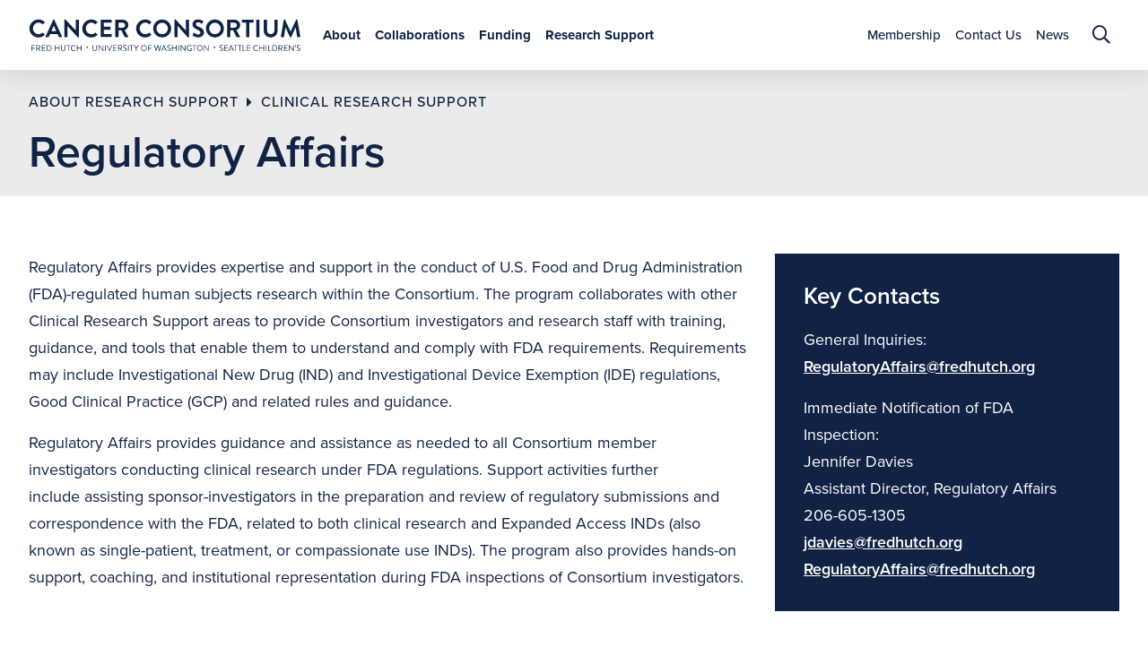

--- FILE ---
content_type: text/html;charset=utf-8
request_url: https://www.cancerconsortium.org/research-support/clinical-research-support/regulatory-affairs.html
body_size: 5588
content:
<!DOCTYPE HTML>
<html lang="en">
    <head>
    <meta charset="UTF-8"/>
    <title>Regulatory Affairs</title>
    
    <meta name="description" content="Regulatory Affairs provides services related to clinical research and manufacturing conducted in the Cancer Consortium that is regulated by the FDA."/>
    <meta name="template" content="basic-content-page"/>
    <meta name="viewport" content="width=device-width, initial-scale=1"/>
    

    
    
<script defer="defer" type="text/javascript" src="/.rum/@adobe/helix-rum-js@%5E2/dist/rum-standalone.js"></script>
<link rel="canonical" href="https://www.cancerconsortium.org/research-support/clinical-research-support/regulatory-affairs.html"/>

    

    

<link rel="stylesheet" type="text/css" href="https://pro.fontawesome.com/releases/v5.2.0/css/all.css" integrity="sha384-TXfwrfuHVznxCssTxWoPZjhcss/hp38gEOH8UPZG/JcXonvBQ6SlsIF49wUzsGno" crossorigin="anonymous"/>


<meta http-equiv="Content-Security-Policy" content="script-src &#39;self&#39; &#39;nonce-df540f72-c55f-4a8b-9512-ba993bb47d77&#39; &#39;unsafe-eval&#39; img04.en25.com connect.facebook.net www.google-analytics.com;object-src &#39;none&#39;;img-src s1814214685.t.eloqua.com &#39;self&#39; *.youtube.com"/>
<!-- Google Tag Manager -->

<script id="gtmScript" nonce='df540f72-c55f-4a8b-9512-ba993bb47d77'>(function(w,d,s,l,i){w[l]=w[l]||[];w[l].push({'gtm.start':
  new Date().getTime(),event:'gtm.js'});var f=d.getElementsByTagName(s)[0],
  j=d.createElement(s),dl=l!='dataLayer'?'&l='+l:'';j.async=true;j.src=
  'https://www.googletagmanager.com/gtm.js?id='+i+dl;var n=d.querySelector('[nonce]');
  n&&j.setAttribute('nonce',n.nonce||n.getAttribute('nonce'));f.parentNode.insertBefore(j,f);
  })(window,document,'script','dataLayer','GTM-KZ5MSBW');</script>
<!-- End Google Tag Manager -->


<meta property="og:title" content="Regulatory Affairs"/>
<meta property="og:description" content="Regulatory Affairs provides services related to clinical research and manufacturing conducted in the Cancer Consortium that is regulated by the FDA."/>
<meta property="og:type" content="website"/>
<meta property="twitter:title" content="Regulatory Affairs"/>
<meta property="twitter:description" content="Regulatory Affairs provides services related to clinical research and manufacturing conducted in the Cancer Consortium that is regulated by the FDA."/>
<meta property="twitter:card" content="summary"/>


<meta name="title" content="Regulatory Affairs"/>
<meta name="last_modified" content="20240828T111616.091-0700"/>
<meta name="robots"/>






<meta class="elastic" name="search_result_type" content="Webpages"/>
<meta class="elastic" name="last_modified" content="20240828T111616.091-0700"/>
<meta class="elastic" name="news_image_url"/>
<meta class="elastic" name="document_rank_level" content="Normal"/>







<script type="text/javascript" nonce="df540f72-c55f-4a8b-9512-ba993bb47d77">document.documentElement.className += ' js';</script>
    
    
    

    

    
    
    
<link rel="stylesheet" href="/etc.clientlibs/consortium/clientlibs/clientlib-site.lc-31bf33bc65a5095fe745d9e20242a4bd-lc.min.css" type="text/css">



    

    
    
</head>
    <body class="basiccontentpage page basicpage" id="basiccontentpage-b4880d14d2">
        
        
        
        
        <!-- Google Tag Manager (noscript) -->

<noscript><iframe src="https://www.googletagmanager.com/ns.html?id=GTM-KZ5MSBW" height="0" width="0" style="display:none;visibility:hidden" title="gtmNoScript"></iframe></noscript>
<!-- End Google Tag Manager (noscript) -->
  
        
            




            
            
<div class="container root">

    
    <div id="container-5586656961" class="cmp-container">
        


<div class="aem-Grid aem-Grid--12 aem-Grid--default--12 ">
    
    <div class="header aem-GridColumn aem-GridColumn--default--12"><!--googleoff: all-->
<header data-elastic-exclude>
    <div class="grid-container">
        <div class="header-grid header-container grid-x align-middle">
            <div class="cell small-9 medium-6 large-shrink">
                
                <div class="home">
                    <a class="sprites site-logo" href="/content/consortium/en.html">
                        <span class="logo">"Consortium"</span>
                        <span class="tagline">"Consortium"</span>
                    </a>
                </div>

            </div>
            <nav id="global-nav" class="cell auto show-for-large" aria-label="Global Navigation">
                
    <div class="global-nav-container">
        <ul class="dropdown menu" data-dropdown-menu>
            
                <li class="nav-item  is-dropdown-submenu-parent" role="menuitem" aria-label="About">
                    <a target="_self" title="About"><span>About</span></a>
                    <ul class="menu is-dropdown-submenu columns1">
                        <li class="columns-item">
                            
                                <div class="nav-column">
                                    
                                        <span class="overview-item"><a href="/about.html">About Us</a></span>
                                        
                                            <span><a href="/about/leadership.html">Leadership</a></span>
                                        
                                            
                                        
                                            <span><a href="/about/research-programs.html">Research Programs</a></span>
                                        
                                            <span><a href="/about/patient-care.html">Patient Care</a></span>
                                        
                                    
                                </div>
                            
                        </li>
                    </ul>
                </li>
            
                <li class="nav-item  is-dropdown-submenu-parent" role="menuitem" aria-label="Collaborations">
                    <a target="_self" title="Collaborations"><span>Collaborations</span></a>
                    <ul class="menu is-dropdown-submenu columns1">
                        <li class="columns-item">
                            
                                <div class="nav-column">
                                    
                                        <span class="overview-item"><a href="/partners-collaborators.html">Partners &amp; Collaborators</a></span>
                                        
                                    
                                </div>
                            
                        </li>
                    </ul>
                </li>
            
                <li class="nav-item  is-dropdown-submenu-parent" role="menuitem" aria-label="Funding">
                    <a target="_self" title="Funding"><span>Funding</span></a>
                    <ul class="menu is-dropdown-submenu columns1">
                        <li class="columns-item">
                            
                                <div class="nav-column">
                                    
                                        <span class="overview-item"><a href="/funding-opportunities.html">Funding Opportunities</a></span>
                                        
                                    
                                </div>
                            
                        </li>
                    </ul>
                </li>
            
                <li class="nav-item  is-dropdown-submenu-parent" role="menuitem" aria-label="Research Support">
                    <a target="_self" title="Research Support"><span>Research Support</span></a>
                    <ul class="menu is-dropdown-submenu columns1">
                        <li class="columns-item">
                            
                                <div class="nav-column">
                                    
                                        <span class="overview-item"><a href="/research-support.html">About Research Support</a></span>
                                        
                                            <span><a href="/research-support/clinical-research-support.html">Clinical Research Support</a></span>
                                        
                                            <span><a href="/research-support/community-engaged-research.html" target="_blank">Community Engaged Research</a></span>
                                        
                                            <span><a href="/research-support/institutional-review-board.html" target="_blank">Institutional Review Board</a></span>
                                        
                                            <span><a href="/research-support/investigator-education.html">Education</a></span>
                                        
                                            <span><a href="/research-support/shared-resources.html">Shared Resources</a></span>
                                        
                                            <span><a href="/research-support/clinical-trial-capabilities.html">Clinical Trial Capabilities</a></span>
                                        
                                            <span><a href="/research-support/investigator-education/seattle-drop-virtual-postdoc-recruitment-event.html">Seattle DROP: Discover Research Opportunities for Postdocs</a></span>
                                        
                                            <span><a href="/research-support/clinical-research-support/resources/glossary.html">Cancer Consortium Glossary</a></span>
                                        
                                    
                                </div>
                            
                        </li>
                    </ul>
                </li>
            
        </ul>
    </div>

            </nav>
            <div class="cell small-3 medium-6 large-shrink">
                <div class="buttons flex-container align-right">
                    <div class="medium-flex-child-shrink show-for-large login-button-container cmp-button"><a href="/membership.html" target="_self" class="btn"><span>Membership</span></a></div>
                    <div class="medium-flex-child-shrink show-for-large contact-button-container cmp-button"><a href="/contact-us.html" target="_self" class="btn"><span>Contact Us</span></a></div>
                    <div class="medium-flex-child-shrink show-for-large support-button-container cmp-button"><a href="/news.html" target="_self" class="btn"><span>News</span></a></div>
                    <div class="medium-flex-child-shrink search-button-container"><a href="/util/search.html" target="_self"><i class="far fa-search"></i></a></div>
                    <div class="medium-flex-child-shrink hide-for-large hamburger-menu-container" data-toggle="offCanvas">
                        <span class="bar1"></span>
                        <span class="bar2"></span>
                        <span class="bar3"></span>
                    </div>
                </div>
            </div>
        </div>
    </div>
</header>
<div data-elastic-exclude id="offCanvas" class="off-canvas position-right is-closed" data-off-canvas data-transition="overlap">
    <nav id="off-canvas-nav" aria-label="Off Canvas Navigation">
        
    <div class="global-nav-container">
        <ul class="vertical menu accordion-menu" data-accordion-menu="">
            <!--googleoff: all-->
            <li data-elastic-exclude class="top-level">
                <a href="#0"><span>About</span></a>
                <i class="sprites expander"></i>
                <ul class="menu vertical nested">
                    
                    
                        
                            <li><a href="/about.html">About Us</a>
                                
                                    <div class="item"><a href="/about/leadership.html">Leadership</a></div>
<div class="item"><a></a></div>
<div class="item"><a href="/about/research-programs.html">Research Programs</a></div>
<div class="item"><a href="/about/patient-care.html">Patient Care</a></div>

                                
                            </li>
                        
                    
                </ul>
            </li>
            <!--googleon: all-->
        
            <!--googleoff: all-->
            <li data-elastic-exclude class="top-level">
                <a href="#0"><span>Collaborations</span></a>
                <i class="sprites expander"></i>
                <ul class="menu vertical nested">
                    
                    
                        
                            <li><a href="/partners-collaborators.html">Partners &amp; Collaborators</a>
                                
                            </li>
                        
                    
                </ul>
            </li>
            <!--googleon: all-->
        
            <!--googleoff: all-->
            <li data-elastic-exclude class="top-level">
                <a href="#0"><span>Funding</span></a>
                <i class="sprites expander"></i>
                <ul class="menu vertical nested">
                    
                    
                        
                            <li><a href="/funding-opportunities.html">Funding Opportunities</a>
                                
                            </li>
                        
                    
                </ul>
            </li>
            <!--googleon: all-->
        
            <!--googleoff: all-->
            <li data-elastic-exclude class="top-level">
                <a href="#0"><span>Research Support</span></a>
                <i class="sprites expander"></i>
                <ul class="menu vertical nested">
                    
                    
                        
                            <li><a href="/research-support.html">About Research Support</a>
                                
                                    <div class="item"><a href="/research-support/clinical-research-support.html">Clinical Research Support</a></div>
<div class="item"><a href="/research-support/community-engaged-research.html" target="_blank">Community Engaged Research</a></div>
<div class="item"><a href="/research-support/institutional-review-board.html" target="_blank">Institutional Review Board</a></div>
<div class="item"><a href="/research-support/investigator-education.html">Education</a></div>
<div class="item"><a href="/research-support/shared-resources.html">Shared Resources</a></div>
<div class="item"><a href="/research-support/clinical-trial-capabilities.html">Clinical Trial Capabilities</a></div>
<div class="item"><a href="/research-support/investigator-education/seattle-drop-virtual-postdoc-recruitment-event.html">Seattle DROP: Discover Research Opportunities for Postdocs</a></div>
<div class="item"><a href="/research-support/clinical-research-support/resources/glossary.html">Cancer Consortium Glossary</a></div>

                                
                            </li>
                        
                    
                </ul>
            </li>
            <!--googleon: all-->
        </ul>
    </div>

        <div class="buttons">
            <div class="cmp-button"><a href="/membership.html" target="_self" class="btn"><span>Membership</span></a></div>
            <div class="cmp-button"><a href="/contact-us.html" target="_self" class="btn"><span>Contact Us</span></a></div>
            <div class="cmp-button"><a href="/news.html" target="_self" class="btn"><span>News</span></a></div>
        </div>
    </nav>
</div>
<!--googleon: all-->
</div>
<div class="cmp cmp-breadcrumb aem-GridColumn aem-GridColumn--default--12"><nav data-elastic-exclude id="breadcrumb-2c1322fb2f" class="grid-container cmp-breadcrumb__container" aria-label="Breadcrumb">
    <ol class="cmp-breadcrumb__list" itemscope itemtype="http://schema.org/BreadcrumbList">
        <li class="cmp-breadcrumb__item" itemprop="itemListElement" itemscope itemtype="http://schema.org/ListItem">
            <span itemprop="name">About Research Support</span>
            <meta itemprop="position" content="1"/>
            <i class="fas fa-caret-right"></i>
        </li>
    
        <li class="cmp-breadcrumb__item" itemprop="itemListElement" itemscope itemtype="http://schema.org/ListItem">
            <a href="/research-support/clinical-research-support.html" class="cmp-breadcrumb__item-link" itemprop="item"><span itemprop="name">Clinical Research Support</span></a>
            <meta itemprop="position" content="2"/>
            <i class="fas fa-caret-right"></i>
        </li>
    
        <li class="cmp-breadcrumb__item cmp-breadcrumb__item--active" itemprop="itemListElement" itemscope itemtype="http://schema.org/ListItem">
            <h1 itemprop="name">Regulatory Affairs</h1>
            <meta itemprop="position" content="3"/>
            <i class="fas fa-caret-right"></i>
        </li>
    </ol>
    
</nav>

    
</div>
<main class="container root aem-GridColumn aem-GridColumn--default--12">

    
    <div id="container-533d1bb548" class="cmp-container">
        


<div class="aem-Grid aem-Grid--12 aem-Grid--default--12 aem-Grid--phone--12 ">
    
    <div class="cmp cmp-text cmp__padding--padded-top cmp__padding--padded-large aem-GridColumn--default--none aem-GridColumn--phone--none aem-GridColumn--phone--12 aem-GridColumn aem-GridColumn--default--8 aem-GridColumn--offset--phone--0 aem-GridColumn--offset--default--0">
<div id="text-a90d251566" class="cmp-text">
    <p>Regulatory Affairs provides expertise and support in the conduct of U.S. Food and Drug Administration (FDA)-regulated human subjects research within the Consortium. The program collaborates with other Clinical Research Support areas to provide Consortium investigators and research staff with training, guidance, and tools that enable them to understand and comply with FDA requirements. Requirements may include Investigational New Drug (IND) and Investigational Device Exemption (IDE) regulations, Good Clinical Practice (GCP) and related rules and guidance.</p>
<p>Regulatory Affairs provides guidance and assistance as needed to all Consortium member investigators conducting clinical research under FDA regulations. Support activities further include assisting sponsor-investigators in the preparation and review of regulatory submissions and correspondence with the FDA, related to both clinical research and Expanded Access INDs (also known as single-patient, treatment, or compassionate use INDs). The program also provides hands-on support, coaching, and institutional representation during FDA inspections of Consortium investigators.</p>

</div>

    

</div>
<div class="cmp cmp-container-container container cmp__padding--padded-top cmp__padding--padded-large cmp-container-container__color--secondary aem-GridColumn--default--none aem-GridColumn--phone--none aem-GridColumn--phone--12 aem-GridColumn aem-GridColumn--offset--phone--0 aem-GridColumn--offset--default--0 aem-GridColumn--default--4">

    
    <div id="container-07b1415d4a" class="cmp-container">
        


<div class="aem-Grid aem-Grid--4 aem-Grid--default--4 aem-Grid--phone--12 ">
    
    <div class="cmp cmp-text aem-GridColumn--default--none aem-GridColumn--phone--12 aem-GridColumn--phone--newline aem-GridColumn aem-GridColumn--offset--phone--0 aem-GridColumn--offset--default--0 aem-GridColumn--default--4">
<div id="text-2c1ca0d681" class="cmp-text">
    <h3>Key Contacts</h3>
<p>General Inquiries:<br />
<a href="mailto:RegulatoryAffairs&#64;fredhutch.org" target="_blank" rel="noopener noreferrer">RegulatoryAffairs&#64;fredhutch.org</a></p>
<p>Immediate Notification of FDA Inspection:<br />
Jennifer Davies<br />
Assistant Director, Regulatory Affairs<br />
206-605-1305<br />
<a href="mailto:jdavies&#64;fredhutch.org" target="_blank" rel="noopener noreferrer">jdavies&#64;fredhutch.org</a><br />
<a href="mailto:RegulatoryAffairs&#64;fredhutch.org">RegulatoryAffairs&#64;fredhutch.org</a></p>

</div>

    

</div>

    
</div>

    </div>

    
</div>
<div class="cmp cmp-container-container container cmp__padding--padded-top cmp__padding--padded-large cmp-container-container__grid--full-width cmp-container-container__color--tertiary aem-GridColumn aem-GridColumn--default--12">

    
    <div id="container-a5d60337e8" class="cmp-container">
        


<div class="aem-Grid aem-Grid--12 aem-Grid--default--12 ">
    
    <div class="cmp cmp-general-feature-box aem-GridColumn aem-GridColumn--default--12">

<div class="cmp-general-feature-box__container">
    <div class="cmp-general-feature-box__wrapper count2 nocard4 nocard3">
        <div class="cmp-general-feature-box__card card1 nobutton">
            
            <div class="cmp-general-feature-box__card--header-wrapper">
                
                <h3 class="header">
                    
                    Support &amp; Facilitation
                </h3>
                <div class="copy">
                    <p>In order to support and facilitate efforts in maintaining compliance with FDA, GCP, DHHS and other federal and state regulatory requirements, Regulatory Affairs works closely with many departments and services throughout Fred Hutch, including:<br />
</p>
<ul><li>Clinical Research Support, including Compliance, Training and Education, and the Institution-Sponsored IND (ISI) Program;<br />
</li><li>Institutional Review Office/Institutional Review Board;<br />
</li><li>Office of the General Counsel; and<br />
</li><li>Ethics and Compliance Office</li></ul>

                </div>
                
            </div>
        </div>
    
        <div class="cmp-general-feature-box__card card2 nobutton">
            
            <div class="cmp-general-feature-box__card--header-wrapper">
                
                <h3 class="header">
                    
                    Services
                </h3>
                <div class="copy">
                    <ul><li>Provide guidance and assistance for preparation and review of regulatory submissions such as initial INDs and IDEs, Expanded Access (single-patient, treatment, compassionate use) INDs, safety reports, annual reports, and other FDA correspondence.<br />
</li><li>Provide support for communications between Fred Hutch and the FDA, and/or act as the FDA liaison for sponsor-investigator held INDs or IDEs.<br />
</li><li>Assist with preparation and serve as FDA liaison for FDA inspections of Consortium investigator or sponsor-investigator activities.<br />
</li><li>Provide investigators, sponsor-investigators, Clinical Research Support, and others with guidance on regulatory, GCP, and cGMP issues that may arise during conduct of a clinical trial.<br />
</li><li>Interpret and stay current with federal, state and local regulations, policies and trends that affect the Consortium clinical research activities, and communicate new information to the relevant departments and individuals.<br />
</li><li>Provide general regulatory advice as needed.</li></ul>

                </div>
                
            </div>
        </div>
    </div>
</div>


    

</div>

    
</div>

    </div>

    
</div>
<div class="cmp cmp-general-feature-box button--default-secondary cmp__padding--padded cmp__padding--padded-large aem-GridColumn aem-GridColumn--default--12">

<div class="cmp-general-feature-box__container">
    <div class="cmp-general-feature-box__wrapper count2 nocard4 nocard3">
        <div class="cmp-general-feature-box__card card1 ">
            
            <div class="cmp-general-feature-box__card--header-wrapper">
                
                <h3 class="header">
                    
                    Regulatory Requirements
                </h3>
                <div class="copy">
                    <p>Regulatory requirements are outlined in the study start up section to guide researchers as they begin a study. </p>

                </div>
                <a class="btn" href="https://www.cancerconsortium.org/research-support/clinical-research-support/study-start-up.html#regulatory" target="_self">Read More</a>
            </div>
        </div>
    
        <div class="cmp-general-feature-box__card card2 ">
            
            <div class="cmp-general-feature-box__card--header-wrapper">
                
                <h3 class="header">
                    
                    FAQs &amp; Helpful Links
                </h3>
                <div class="copy">
                    <p>We have created frequently asked questions for FDA submissions, INDs and resources links for additional guidance.</p>

                </div>
                <a class="btn" href="/research-support/clinical-research-support/study-start-up/regulatory-affairs-faq-links.html" target="_self">Read More</a>
            </div>
        </div>
    </div>
</div>


    

</div>

    
</div>

    </div>

    
</main>
<div class="cmp cmp-breadcrumb aem-GridColumn aem-GridColumn--default--12"><nav data-elastic-exclude id="breadcrumb-footer" class="grid-container cmp-breadcrumb__container" aria-label="Breadcrumb">
    <ol class="cmp-breadcrumb__list" itemscope itemtype="http://schema.org/BreadcrumbList">
        <li class="cmp-breadcrumb__item" itemprop="itemListElement" itemscope itemtype="http://schema.org/ListItem">
            <a href="/content/consortium/en.html" class="cmp-breadcrumb__item-link" itemprop="item"><span itemprop="name">Home</span></a>
            <meta itemprop="position" content="1"/>
            <i class="fas fa-caret-right"></i>
        </li>
    
        <li class="cmp-breadcrumb__item" itemprop="itemListElement" itemscope itemtype="http://schema.org/ListItem">
            <a href="/research-support.html" class="cmp-breadcrumb__item-link" itemprop="item"><span itemprop="name">About Research Support</span></a>
            <meta itemprop="position" content="2"/>
            <i class="fas fa-caret-right"></i>
        </li>
    
        <li class="cmp-breadcrumb__item" itemprop="itemListElement" itemscope itemtype="http://schema.org/ListItem">
            <a href="/research-support/clinical-research-support.html" class="cmp-breadcrumb__item-link" itemprop="item"><span itemprop="name">Clinical Research Support</span></a>
            <meta itemprop="position" content="3"/>
            <i class="fas fa-caret-right"></i>
        </li>
    
        <li class="cmp-breadcrumb__item cmp-breadcrumb__item--active" itemprop="itemListElement" itemscope itemtype="http://schema.org/ListItem">
            <span itemprop="name">Regulatory Affairs</span>
            <meta itemprop="position" content="4"/>
            <i class="fas fa-caret-right"></i>
        </li>
    </ol>
    <div>
        <div id="last-modified-container">Last Modified, August 28, 2024</div>
    </div>
</nav>

    
</div>
<div class="footer aem-GridColumn aem-GridColumn--default--12"><!--googleoff: all-->
<footer data-elastic-exclude>
    <div class="full-width bg-color">
        <div id="footer-main-container-flex">
            <div class="partners">
                <p>Consortium Partner Institutions</p>
            </div>
            <div class="footer-logo-container-flex">
                <a class="sprites fh-logo-tagline-white" href="https://www.fredhutch.org/" target="_blank" aria-label="Fred Hutch Cancer Center"></a>
                <a class="sprites uw-logo" href="https://www.washington.edu/" target="_blank" aria-label="University of Washington"></a>
                <a class="sprites childrens-logo" href="https://www.seattlechildrens.org/" target="_blank" aria-label="Seattle Childrens"></a>
            </div>
            <div class="footer-separator">
                <hr/>
            </div>

            <div class="copyright-container">
                <a class="sprites nci" href="https://www.cancer.gov" target="_blank" aria-label="National Cancer Institute"></a>
                <div class="copyright-info"><span class="copyright">© 2026 Fred Hutch/University of Washington/Seattle Children&#39;s Cancer Consortium</span> <span class="address1">1100 Fairview Ave. N., P.O. Box 19024,</span> <span class="address2">Seattle, WA 98109-1024</span> <span class="contact-details"><a class="terms-privacy" href="http://www.fredhutch.org/en/util/terms-privacy.html" target="_blank" rel="noopener noreferrer">Terms of Use &amp; Privacy Policy</a><a class="contact-us" href="mailto:cancerconsortium&#64;fredhutch.org" target="_blank" rel="noopener noreferrer">Contact Us</a></span></div>

            </div>
        </div> 
    </div>
</footer>
<!--googleon: all-->
</div>

    
</div>

    </div>

    
</div>


            
    
    
<script src="/etc.clientlibs/common/clientlibs/js/libs/jquery.lc-2f6b11a7e914718e0290410e85366fe9-lc.min.js"></script>
<script src="/etc.clientlibs/core/wcm/components/commons/site/clientlibs/container.lc-0a6aff292f5cc42142779cde92054524-lc.min.js"></script>
<script src="/etc.clientlibs/consortium/clientlibs/clientlib-site.lc-ae5e646213463ccbb5a17d4008e31423-lc.min.js"></script>



    


    

    

    
    
    

            
            <div class="back-to-top"><a href="#top"><div><i class="fal fa-angle-up"></i></div></a></div>

        
    </body>
</html>


--- FILE ---
content_type: text/css;charset=utf-8
request_url: https://www.cancerconsortium.org/etc.clientlibs/consortium/clientlibs/clientlib-site.lc-31bf33bc65a5095fe745d9e20242a4bd-lc.min.css
body_size: 50718
content:
@charset "UTF-8";.cmp-image img{width:100%}
.cmp-accordion__header{margin:0}
.cmp-accordion__button{display:block;width:100%;text-align:left}
.cmp-accordion__panel--hidden{display:none}
.cmp-accordion__panel--expanded{display:block}
.aem-Grid{display:block;width:100%}
.aem-Grid::before,.aem-Grid::after{display:table;content:" "}
.aem-Grid::after{clear:both}
.aem-Grid-newComponent{clear:both;margin:0}
.aem-GridColumn{box-sizing:border-box;clear:both}
.aem-GridShowHidden>.aem-Grid>.aem-GridColumn{display:block !important}
.aem-Grid{margin-right:auto;margin-left:auto;max-width:1364px;display:block}
.aem-Grid.aem-Grid--1>.aem-GridColumn.aem-GridColumn--default--1{float:left;clear:none;width:100%}
.aem-Grid.aem-Grid--1>.aem-GridColumn.aem-GridColumn--offset--default--0{margin-left:0}
.aem-Grid.aem-Grid--1>.aem-GridColumn.aem-GridColumn--offset--default--1{margin-left:100%}
.aem-Grid.aem-Grid--2>.aem-GridColumn.aem-GridColumn--default--1{float:left;clear:none;width:50%}
.aem-Grid.aem-Grid--2>.aem-GridColumn.aem-GridColumn--default--2{float:left;clear:none;width:100%}
.aem-Grid.aem-Grid--2>.aem-GridColumn.aem-GridColumn--offset--default--0{margin-left:0}
.aem-Grid.aem-Grid--2>.aem-GridColumn.aem-GridColumn--offset--default--1{margin-left:50%}
.aem-Grid.aem-Grid--2>.aem-GridColumn.aem-GridColumn--offset--default--2{margin-left:100%}
.aem-Grid.aem-Grid--3>.aem-GridColumn.aem-GridColumn--default--1{float:left;clear:none;width:33.33333333%}
.aem-Grid.aem-Grid--3>.aem-GridColumn.aem-GridColumn--default--2{float:left;clear:none;width:66.66666667%}
.aem-Grid.aem-Grid--3>.aem-GridColumn.aem-GridColumn--default--3{float:left;clear:none;width:100%}
.aem-Grid.aem-Grid--3>.aem-GridColumn.aem-GridColumn--offset--default--0{margin-left:0}
.aem-Grid.aem-Grid--3>.aem-GridColumn.aem-GridColumn--offset--default--1{margin-left:33.33333333%}
.aem-Grid.aem-Grid--3>.aem-GridColumn.aem-GridColumn--offset--default--2{margin-left:66.66666667%}
.aem-Grid.aem-Grid--3>.aem-GridColumn.aem-GridColumn--offset--default--3{margin-left:100%}
.aem-Grid.aem-Grid--4>.aem-GridColumn.aem-GridColumn--default--1{float:left;clear:none;width:25%}
.aem-Grid.aem-Grid--4>.aem-GridColumn.aem-GridColumn--default--2{float:left;clear:none;width:50%}
.aem-Grid.aem-Grid--4>.aem-GridColumn.aem-GridColumn--default--3{float:left;clear:none;width:75%}
.aem-Grid.aem-Grid--4>.aem-GridColumn.aem-GridColumn--default--4{float:left;clear:none;width:100%}
.aem-Grid.aem-Grid--4>.aem-GridColumn.aem-GridColumn--offset--default--0{margin-left:0}
.aem-Grid.aem-Grid--4>.aem-GridColumn.aem-GridColumn--offset--default--1{margin-left:25%}
.aem-Grid.aem-Grid--4>.aem-GridColumn.aem-GridColumn--offset--default--2{margin-left:50%}
.aem-Grid.aem-Grid--4>.aem-GridColumn.aem-GridColumn--offset--default--3{margin-left:75%}
.aem-Grid.aem-Grid--4>.aem-GridColumn.aem-GridColumn--offset--default--4{margin-left:100%}
.aem-Grid.aem-Grid--5>.aem-GridColumn.aem-GridColumn--default--1{float:left;clear:none;width:20%}
.aem-Grid.aem-Grid--5>.aem-GridColumn.aem-GridColumn--default--2{float:left;clear:none;width:40%}
.aem-Grid.aem-Grid--5>.aem-GridColumn.aem-GridColumn--default--3{float:left;clear:none;width:60%}
.aem-Grid.aem-Grid--5>.aem-GridColumn.aem-GridColumn--default--4{float:left;clear:none;width:80%}
.aem-Grid.aem-Grid--5>.aem-GridColumn.aem-GridColumn--default--5{float:left;clear:none;width:100%}
.aem-Grid.aem-Grid--5>.aem-GridColumn.aem-GridColumn--offset--default--0{margin-left:0}
.aem-Grid.aem-Grid--5>.aem-GridColumn.aem-GridColumn--offset--default--1{margin-left:20%}
.aem-Grid.aem-Grid--5>.aem-GridColumn.aem-GridColumn--offset--default--2{margin-left:40%}
.aem-Grid.aem-Grid--5>.aem-GridColumn.aem-GridColumn--offset--default--3{margin-left:60%}
.aem-Grid.aem-Grid--5>.aem-GridColumn.aem-GridColumn--offset--default--4{margin-left:80%}
.aem-Grid.aem-Grid--5>.aem-GridColumn.aem-GridColumn--offset--default--5{margin-left:100%}
.aem-Grid.aem-Grid--6>.aem-GridColumn.aem-GridColumn--default--1{float:left;clear:none;width:16.66666667%}
.aem-Grid.aem-Grid--6>.aem-GridColumn.aem-GridColumn--default--2{float:left;clear:none;width:33.33333333%}
.aem-Grid.aem-Grid--6>.aem-GridColumn.aem-GridColumn--default--3{float:left;clear:none;width:50%}
.aem-Grid.aem-Grid--6>.aem-GridColumn.aem-GridColumn--default--4{float:left;clear:none;width:66.66666667%}
.aem-Grid.aem-Grid--6>.aem-GridColumn.aem-GridColumn--default--5{float:left;clear:none;width:83.33333333%}
.aem-Grid.aem-Grid--6>.aem-GridColumn.aem-GridColumn--default--6{float:left;clear:none;width:100%}
.aem-Grid.aem-Grid--6>.aem-GridColumn.aem-GridColumn--offset--default--0{margin-left:0}
.aem-Grid.aem-Grid--6>.aem-GridColumn.aem-GridColumn--offset--default--1{margin-left:16.66666667%}
.aem-Grid.aem-Grid--6>.aem-GridColumn.aem-GridColumn--offset--default--2{margin-left:33.33333333%}
.aem-Grid.aem-Grid--6>.aem-GridColumn.aem-GridColumn--offset--default--3{margin-left:50%}
.aem-Grid.aem-Grid--6>.aem-GridColumn.aem-GridColumn--offset--default--4{margin-left:66.66666667%}
.aem-Grid.aem-Grid--6>.aem-GridColumn.aem-GridColumn--offset--default--5{margin-left:83.33333333%}
.aem-Grid.aem-Grid--6>.aem-GridColumn.aem-GridColumn--offset--default--6{margin-left:100%}
.aem-Grid.aem-Grid--7>.aem-GridColumn.aem-GridColumn--default--1{float:left;clear:none;width:14.28571429%}
.aem-Grid.aem-Grid--7>.aem-GridColumn.aem-GridColumn--default--2{float:left;clear:none;width:28.57142857%}
.aem-Grid.aem-Grid--7>.aem-GridColumn.aem-GridColumn--default--3{float:left;clear:none;width:42.85714286%}
.aem-Grid.aem-Grid--7>.aem-GridColumn.aem-GridColumn--default--4{float:left;clear:none;width:57.14285714%}
.aem-Grid.aem-Grid--7>.aem-GridColumn.aem-GridColumn--default--5{float:left;clear:none;width:71.42857143%}
.aem-Grid.aem-Grid--7>.aem-GridColumn.aem-GridColumn--default--6{float:left;clear:none;width:85.71428571%}
.aem-Grid.aem-Grid--7>.aem-GridColumn.aem-GridColumn--default--7{float:left;clear:none;width:100%}
.aem-Grid.aem-Grid--7>.aem-GridColumn.aem-GridColumn--offset--default--0{margin-left:0}
.aem-Grid.aem-Grid--7>.aem-GridColumn.aem-GridColumn--offset--default--1{margin-left:14.28571429%}
.aem-Grid.aem-Grid--7>.aem-GridColumn.aem-GridColumn--offset--default--2{margin-left:28.57142857%}
.aem-Grid.aem-Grid--7>.aem-GridColumn.aem-GridColumn--offset--default--3{margin-left:42.85714286%}
.aem-Grid.aem-Grid--7>.aem-GridColumn.aem-GridColumn--offset--default--4{margin-left:57.14285714%}
.aem-Grid.aem-Grid--7>.aem-GridColumn.aem-GridColumn--offset--default--5{margin-left:71.42857143%}
.aem-Grid.aem-Grid--7>.aem-GridColumn.aem-GridColumn--offset--default--6{margin-left:85.71428571%}
.aem-Grid.aem-Grid--7>.aem-GridColumn.aem-GridColumn--offset--default--7{margin-left:100%}
.aem-Grid.aem-Grid--8>.aem-GridColumn.aem-GridColumn--default--1{float:left;clear:none;width:12.5%}
.aem-Grid.aem-Grid--8>.aem-GridColumn.aem-GridColumn--default--2{float:left;clear:none;width:25%}
.aem-Grid.aem-Grid--8>.aem-GridColumn.aem-GridColumn--default--3{float:left;clear:none;width:37.5%}
.aem-Grid.aem-Grid--8>.aem-GridColumn.aem-GridColumn--default--4{float:left;clear:none;width:50%}
.aem-Grid.aem-Grid--8>.aem-GridColumn.aem-GridColumn--default--5{float:left;clear:none;width:62.5%}
.aem-Grid.aem-Grid--8>.aem-GridColumn.aem-GridColumn--default--6{float:left;clear:none;width:75%}
.aem-Grid.aem-Grid--8>.aem-GridColumn.aem-GridColumn--default--7{float:left;clear:none;width:87.5%}
.aem-Grid.aem-Grid--8>.aem-GridColumn.aem-GridColumn--default--8{float:left;clear:none;width:100%}
.aem-Grid.aem-Grid--8>.aem-GridColumn.aem-GridColumn--offset--default--0{margin-left:0}
.aem-Grid.aem-Grid--8>.aem-GridColumn.aem-GridColumn--offset--default--1{margin-left:12.5%}
.aem-Grid.aem-Grid--8>.aem-GridColumn.aem-GridColumn--offset--default--2{margin-left:25%}
.aem-Grid.aem-Grid--8>.aem-GridColumn.aem-GridColumn--offset--default--3{margin-left:37.5%}
.aem-Grid.aem-Grid--8>.aem-GridColumn.aem-GridColumn--offset--default--4{margin-left:50%}
.aem-Grid.aem-Grid--8>.aem-GridColumn.aem-GridColumn--offset--default--5{margin-left:62.5%}
.aem-Grid.aem-Grid--8>.aem-GridColumn.aem-GridColumn--offset--default--6{margin-left:75%}
.aem-Grid.aem-Grid--8>.aem-GridColumn.aem-GridColumn--offset--default--7{margin-left:87.5%}
.aem-Grid.aem-Grid--8>.aem-GridColumn.aem-GridColumn--offset--default--8{margin-left:100%}
.aem-Grid.aem-Grid--9>.aem-GridColumn.aem-GridColumn--default--1{float:left;clear:none;width:11.11111111%}
.aem-Grid.aem-Grid--9>.aem-GridColumn.aem-GridColumn--default--2{float:left;clear:none;width:22.22222222%}
.aem-Grid.aem-Grid--9>.aem-GridColumn.aem-GridColumn--default--3{float:left;clear:none;width:33.33333333%}
.aem-Grid.aem-Grid--9>.aem-GridColumn.aem-GridColumn--default--4{float:left;clear:none;width:44.44444444%}
.aem-Grid.aem-Grid--9>.aem-GridColumn.aem-GridColumn--default--5{float:left;clear:none;width:55.55555556%}
.aem-Grid.aem-Grid--9>.aem-GridColumn.aem-GridColumn--default--6{float:left;clear:none;width:66.66666667%}
.aem-Grid.aem-Grid--9>.aem-GridColumn.aem-GridColumn--default--7{float:left;clear:none;width:77.77777778%}
.aem-Grid.aem-Grid--9>.aem-GridColumn.aem-GridColumn--default--8{float:left;clear:none;width:88.88888889%}
.aem-Grid.aem-Grid--9>.aem-GridColumn.aem-GridColumn--default--9{float:left;clear:none;width:100%}
.aem-Grid.aem-Grid--9>.aem-GridColumn.aem-GridColumn--offset--default--0{margin-left:0}
.aem-Grid.aem-Grid--9>.aem-GridColumn.aem-GridColumn--offset--default--1{margin-left:11.11111111%}
.aem-Grid.aem-Grid--9>.aem-GridColumn.aem-GridColumn--offset--default--2{margin-left:22.22222222%}
.aem-Grid.aem-Grid--9>.aem-GridColumn.aem-GridColumn--offset--default--3{margin-left:33.33333333%}
.aem-Grid.aem-Grid--9>.aem-GridColumn.aem-GridColumn--offset--default--4{margin-left:44.44444444%}
.aem-Grid.aem-Grid--9>.aem-GridColumn.aem-GridColumn--offset--default--5{margin-left:55.55555556%}
.aem-Grid.aem-Grid--9>.aem-GridColumn.aem-GridColumn--offset--default--6{margin-left:66.66666667%}
.aem-Grid.aem-Grid--9>.aem-GridColumn.aem-GridColumn--offset--default--7{margin-left:77.77777778%}
.aem-Grid.aem-Grid--9>.aem-GridColumn.aem-GridColumn--offset--default--8{margin-left:88.88888889%}
.aem-Grid.aem-Grid--9>.aem-GridColumn.aem-GridColumn--offset--default--9{margin-left:100%}
.aem-Grid.aem-Grid--10>.aem-GridColumn.aem-GridColumn--default--1{float:left;clear:none;width:10%}
.aem-Grid.aem-Grid--10>.aem-GridColumn.aem-GridColumn--default--2{float:left;clear:none;width:20%}
.aem-Grid.aem-Grid--10>.aem-GridColumn.aem-GridColumn--default--3{float:left;clear:none;width:30%}
.aem-Grid.aem-Grid--10>.aem-GridColumn.aem-GridColumn--default--4{float:left;clear:none;width:40%}
.aem-Grid.aem-Grid--10>.aem-GridColumn.aem-GridColumn--default--5{float:left;clear:none;width:50%}
.aem-Grid.aem-Grid--10>.aem-GridColumn.aem-GridColumn--default--6{float:left;clear:none;width:60%}
.aem-Grid.aem-Grid--10>.aem-GridColumn.aem-GridColumn--default--7{float:left;clear:none;width:70%}
.aem-Grid.aem-Grid--10>.aem-GridColumn.aem-GridColumn--default--8{float:left;clear:none;width:80%}
.aem-Grid.aem-Grid--10>.aem-GridColumn.aem-GridColumn--default--9{float:left;clear:none;width:90%}
.aem-Grid.aem-Grid--10>.aem-GridColumn.aem-GridColumn--default--10{float:left;clear:none;width:100%}
.aem-Grid.aem-Grid--10>.aem-GridColumn.aem-GridColumn--offset--default--0{margin-left:0}
.aem-Grid.aem-Grid--10>.aem-GridColumn.aem-GridColumn--offset--default--1{margin-left:10%}
.aem-Grid.aem-Grid--10>.aem-GridColumn.aem-GridColumn--offset--default--2{margin-left:20%}
.aem-Grid.aem-Grid--10>.aem-GridColumn.aem-GridColumn--offset--default--3{margin-left:30%}
.aem-Grid.aem-Grid--10>.aem-GridColumn.aem-GridColumn--offset--default--4{margin-left:40%}
.aem-Grid.aem-Grid--10>.aem-GridColumn.aem-GridColumn--offset--default--5{margin-left:50%}
.aem-Grid.aem-Grid--10>.aem-GridColumn.aem-GridColumn--offset--default--6{margin-left:60%}
.aem-Grid.aem-Grid--10>.aem-GridColumn.aem-GridColumn--offset--default--7{margin-left:70%}
.aem-Grid.aem-Grid--10>.aem-GridColumn.aem-GridColumn--offset--default--8{margin-left:80%}
.aem-Grid.aem-Grid--10>.aem-GridColumn.aem-GridColumn--offset--default--9{margin-left:90%}
.aem-Grid.aem-Grid--10>.aem-GridColumn.aem-GridColumn--offset--default--10{margin-left:100%}
.aem-Grid.aem-Grid--11>.aem-GridColumn.aem-GridColumn--default--1{float:left;clear:none;width:9.09090909%}
.aem-Grid.aem-Grid--11>.aem-GridColumn.aem-GridColumn--default--2{float:left;clear:none;width:18.18181818%}
.aem-Grid.aem-Grid--11>.aem-GridColumn.aem-GridColumn--default--3{float:left;clear:none;width:27.27272727%}
.aem-Grid.aem-Grid--11>.aem-GridColumn.aem-GridColumn--default--4{float:left;clear:none;width:36.36363636%}
.aem-Grid.aem-Grid--11>.aem-GridColumn.aem-GridColumn--default--5{float:left;clear:none;width:45.45454545%}
.aem-Grid.aem-Grid--11>.aem-GridColumn.aem-GridColumn--default--6{float:left;clear:none;width:54.54545455%}
.aem-Grid.aem-Grid--11>.aem-GridColumn.aem-GridColumn--default--7{float:left;clear:none;width:63.63636364%}
.aem-Grid.aem-Grid--11>.aem-GridColumn.aem-GridColumn--default--8{float:left;clear:none;width:72.72727273%}
.aem-Grid.aem-Grid--11>.aem-GridColumn.aem-GridColumn--default--9{float:left;clear:none;width:81.81818182%}
.aem-Grid.aem-Grid--11>.aem-GridColumn.aem-GridColumn--default--10{float:left;clear:none;width:90.90909091%}
.aem-Grid.aem-Grid--11>.aem-GridColumn.aem-GridColumn--default--11{float:left;clear:none;width:100%}
.aem-Grid.aem-Grid--11>.aem-GridColumn.aem-GridColumn--offset--default--0{margin-left:0}
.aem-Grid.aem-Grid--11>.aem-GridColumn.aem-GridColumn--offset--default--1{margin-left:9.09090909%}
.aem-Grid.aem-Grid--11>.aem-GridColumn.aem-GridColumn--offset--default--2{margin-left:18.18181818%}
.aem-Grid.aem-Grid--11>.aem-GridColumn.aem-GridColumn--offset--default--3{margin-left:27.27272727%}
.aem-Grid.aem-Grid--11>.aem-GridColumn.aem-GridColumn--offset--default--4{margin-left:36.36363636%}
.aem-Grid.aem-Grid--11>.aem-GridColumn.aem-GridColumn--offset--default--5{margin-left:45.45454545%}
.aem-Grid.aem-Grid--11>.aem-GridColumn.aem-GridColumn--offset--default--6{margin-left:54.54545455%}
.aem-Grid.aem-Grid--11>.aem-GridColumn.aem-GridColumn--offset--default--7{margin-left:63.63636364%}
.aem-Grid.aem-Grid--11>.aem-GridColumn.aem-GridColumn--offset--default--8{margin-left:72.72727273%}
.aem-Grid.aem-Grid--11>.aem-GridColumn.aem-GridColumn--offset--default--9{margin-left:81.81818182%}
.aem-Grid.aem-Grid--11>.aem-GridColumn.aem-GridColumn--offset--default--10{margin-left:90.90909091%}
.aem-Grid.aem-Grid--11>.aem-GridColumn.aem-GridColumn--offset--default--11{margin-left:100%}
.aem-Grid.aem-Grid--12>.aem-GridColumn.aem-GridColumn--default--1{float:left;clear:none;width:8.33333333%}
.aem-Grid.aem-Grid--12>.aem-GridColumn.aem-GridColumn--default--2{float:left;clear:none;width:16.66666667%}
.aem-Grid.aem-Grid--12>.aem-GridColumn.aem-GridColumn--default--3{float:left;clear:none;width:25%}
.aem-Grid.aem-Grid--12>.aem-GridColumn.aem-GridColumn--default--4{float:left;clear:none;width:33.33333333%}
.aem-Grid.aem-Grid--12>.aem-GridColumn.aem-GridColumn--default--5{float:left;clear:none;width:41.66666667%}
.aem-Grid.aem-Grid--12>.aem-GridColumn.aem-GridColumn--default--6{float:left;clear:none;width:50%}
.aem-Grid.aem-Grid--12>.aem-GridColumn.aem-GridColumn--default--7{float:left;clear:none;width:58.33333333%}
.aem-Grid.aem-Grid--12>.aem-GridColumn.aem-GridColumn--default--8{float:left;clear:none;width:66.66666667%}
.aem-Grid.aem-Grid--12>.aem-GridColumn.aem-GridColumn--default--9{float:left;clear:none;width:75%}
.aem-Grid.aem-Grid--12>.aem-GridColumn.aem-GridColumn--default--10{float:left;clear:none;width:83.33333333%}
.aem-Grid.aem-Grid--12>.aem-GridColumn.aem-GridColumn--default--11{float:left;clear:none;width:91.66666667%}
.aem-Grid.aem-Grid--12>.aem-GridColumn.aem-GridColumn--default--12{float:left;clear:none;width:100%}
.aem-Grid.aem-Grid--12>.aem-GridColumn.aem-GridColumn--offset--default--0{margin-left:0}
.aem-Grid.aem-Grid--12>.aem-GridColumn.aem-GridColumn--offset--default--1{margin-left:8.33333333%}
.aem-Grid.aem-Grid--12>.aem-GridColumn.aem-GridColumn--offset--default--2{margin-left:16.66666667%}
.aem-Grid.aem-Grid--12>.aem-GridColumn.aem-GridColumn--offset--default--3{margin-left:25%}
.aem-Grid.aem-Grid--12>.aem-GridColumn.aem-GridColumn--offset--default--4{margin-left:33.33333333%}
.aem-Grid.aem-Grid--12>.aem-GridColumn.aem-GridColumn--offset--default--5{margin-left:41.66666667%}
.aem-Grid.aem-Grid--12>.aem-GridColumn.aem-GridColumn--offset--default--6{margin-left:50%}
.aem-Grid.aem-Grid--12>.aem-GridColumn.aem-GridColumn--offset--default--7{margin-left:58.33333333%}
.aem-Grid.aem-Grid--12>.aem-GridColumn.aem-GridColumn--offset--default--8{margin-left:66.66666667%}
.aem-Grid.aem-Grid--12>.aem-GridColumn.aem-GridColumn--offset--default--9{margin-left:75%}
.aem-Grid.aem-Grid--12>.aem-GridColumn.aem-GridColumn--offset--default--10{margin-left:83.33333333%}
.aem-Grid.aem-Grid--12>.aem-GridColumn.aem-GridColumn--offset--default--11{margin-left:91.66666667%}
.aem-Grid.aem-Grid--12>.aem-GridColumn.aem-GridColumn--offset--default--12{margin-left:100%}
.aem-Grid.aem-Grid--default--1>.aem-GridColumn.aem-GridColumn--default--1{float:left;clear:none;width:100%}
.aem-Grid.aem-Grid--default--1>.aem-GridColumn.aem-GridColumn--offset--default--0{margin-left:0}
.aem-Grid.aem-Grid--default--1>.aem-GridColumn.aem-GridColumn--offset--default--1{margin-left:100%}
.aem-Grid.aem-Grid--default--2>.aem-GridColumn.aem-GridColumn--default--1{float:left;clear:none;width:50%}
.aem-Grid.aem-Grid--default--2>.aem-GridColumn.aem-GridColumn--default--2{float:left;clear:none;width:100%}
.aem-Grid.aem-Grid--default--2>.aem-GridColumn.aem-GridColumn--offset--default--0{margin-left:0}
.aem-Grid.aem-Grid--default--2>.aem-GridColumn.aem-GridColumn--offset--default--1{margin-left:50%}
.aem-Grid.aem-Grid--default--2>.aem-GridColumn.aem-GridColumn--offset--default--2{margin-left:100%}
.aem-Grid.aem-Grid--default--3>.aem-GridColumn.aem-GridColumn--default--1{float:left;clear:none;width:33.33333333%}
.aem-Grid.aem-Grid--default--3>.aem-GridColumn.aem-GridColumn--default--2{float:left;clear:none;width:66.66666667%}
.aem-Grid.aem-Grid--default--3>.aem-GridColumn.aem-GridColumn--default--3{float:left;clear:none;width:100%}
.aem-Grid.aem-Grid--default--3>.aem-GridColumn.aem-GridColumn--offset--default--0{margin-left:0}
.aem-Grid.aem-Grid--default--3>.aem-GridColumn.aem-GridColumn--offset--default--1{margin-left:33.33333333%}
.aem-Grid.aem-Grid--default--3>.aem-GridColumn.aem-GridColumn--offset--default--2{margin-left:66.66666667%}
.aem-Grid.aem-Grid--default--3>.aem-GridColumn.aem-GridColumn--offset--default--3{margin-left:100%}
.aem-Grid.aem-Grid--default--4>.aem-GridColumn.aem-GridColumn--default--1{float:left;clear:none;width:25%}
.aem-Grid.aem-Grid--default--4>.aem-GridColumn.aem-GridColumn--default--2{float:left;clear:none;width:50%}
.aem-Grid.aem-Grid--default--4>.aem-GridColumn.aem-GridColumn--default--3{float:left;clear:none;width:75%}
.aem-Grid.aem-Grid--default--4>.aem-GridColumn.aem-GridColumn--default--4{float:left;clear:none;width:100%}
.aem-Grid.aem-Grid--default--4>.aem-GridColumn.aem-GridColumn--offset--default--0{margin-left:0}
.aem-Grid.aem-Grid--default--4>.aem-GridColumn.aem-GridColumn--offset--default--1{margin-left:25%}
.aem-Grid.aem-Grid--default--4>.aem-GridColumn.aem-GridColumn--offset--default--2{margin-left:50%}
.aem-Grid.aem-Grid--default--4>.aem-GridColumn.aem-GridColumn--offset--default--3{margin-left:75%}
.aem-Grid.aem-Grid--default--4>.aem-GridColumn.aem-GridColumn--offset--default--4{margin-left:100%}
.aem-Grid.aem-Grid--default--5>.aem-GridColumn.aem-GridColumn--default--1{float:left;clear:none;width:20%}
.aem-Grid.aem-Grid--default--5>.aem-GridColumn.aem-GridColumn--default--2{float:left;clear:none;width:40%}
.aem-Grid.aem-Grid--default--5>.aem-GridColumn.aem-GridColumn--default--3{float:left;clear:none;width:60%}
.aem-Grid.aem-Grid--default--5>.aem-GridColumn.aem-GridColumn--default--4{float:left;clear:none;width:80%}
.aem-Grid.aem-Grid--default--5>.aem-GridColumn.aem-GridColumn--default--5{float:left;clear:none;width:100%}
.aem-Grid.aem-Grid--default--5>.aem-GridColumn.aem-GridColumn--offset--default--0{margin-left:0}
.aem-Grid.aem-Grid--default--5>.aem-GridColumn.aem-GridColumn--offset--default--1{margin-left:20%}
.aem-Grid.aem-Grid--default--5>.aem-GridColumn.aem-GridColumn--offset--default--2{margin-left:40%}
.aem-Grid.aem-Grid--default--5>.aem-GridColumn.aem-GridColumn--offset--default--3{margin-left:60%}
.aem-Grid.aem-Grid--default--5>.aem-GridColumn.aem-GridColumn--offset--default--4{margin-left:80%}
.aem-Grid.aem-Grid--default--5>.aem-GridColumn.aem-GridColumn--offset--default--5{margin-left:100%}
.aem-Grid.aem-Grid--default--6>.aem-GridColumn.aem-GridColumn--default--1{float:left;clear:none;width:16.66666667%}
.aem-Grid.aem-Grid--default--6>.aem-GridColumn.aem-GridColumn--default--2{float:left;clear:none;width:33.33333333%}
.aem-Grid.aem-Grid--default--6>.aem-GridColumn.aem-GridColumn--default--3{float:left;clear:none;width:50%}
.aem-Grid.aem-Grid--default--6>.aem-GridColumn.aem-GridColumn--default--4{float:left;clear:none;width:66.66666667%}
.aem-Grid.aem-Grid--default--6>.aem-GridColumn.aem-GridColumn--default--5{float:left;clear:none;width:83.33333333%}
.aem-Grid.aem-Grid--default--6>.aem-GridColumn.aem-GridColumn--default--6{float:left;clear:none;width:100%}
.aem-Grid.aem-Grid--default--6>.aem-GridColumn.aem-GridColumn--offset--default--0{margin-left:0}
.aem-Grid.aem-Grid--default--6>.aem-GridColumn.aem-GridColumn--offset--default--1{margin-left:16.66666667%}
.aem-Grid.aem-Grid--default--6>.aem-GridColumn.aem-GridColumn--offset--default--2{margin-left:33.33333333%}
.aem-Grid.aem-Grid--default--6>.aem-GridColumn.aem-GridColumn--offset--default--3{margin-left:50%}
.aem-Grid.aem-Grid--default--6>.aem-GridColumn.aem-GridColumn--offset--default--4{margin-left:66.66666667%}
.aem-Grid.aem-Grid--default--6>.aem-GridColumn.aem-GridColumn--offset--default--5{margin-left:83.33333333%}
.aem-Grid.aem-Grid--default--6>.aem-GridColumn.aem-GridColumn--offset--default--6{margin-left:100%}
.aem-Grid.aem-Grid--default--7>.aem-GridColumn.aem-GridColumn--default--1{float:left;clear:none;width:14.28571429%}
.aem-Grid.aem-Grid--default--7>.aem-GridColumn.aem-GridColumn--default--2{float:left;clear:none;width:28.57142857%}
.aem-Grid.aem-Grid--default--7>.aem-GridColumn.aem-GridColumn--default--3{float:left;clear:none;width:42.85714286%}
.aem-Grid.aem-Grid--default--7>.aem-GridColumn.aem-GridColumn--default--4{float:left;clear:none;width:57.14285714%}
.aem-Grid.aem-Grid--default--7>.aem-GridColumn.aem-GridColumn--default--5{float:left;clear:none;width:71.42857143%}
.aem-Grid.aem-Grid--default--7>.aem-GridColumn.aem-GridColumn--default--6{float:left;clear:none;width:85.71428571%}
.aem-Grid.aem-Grid--default--7>.aem-GridColumn.aem-GridColumn--default--7{float:left;clear:none;width:100%}
.aem-Grid.aem-Grid--default--7>.aem-GridColumn.aem-GridColumn--offset--default--0{margin-left:0}
.aem-Grid.aem-Grid--default--7>.aem-GridColumn.aem-GridColumn--offset--default--1{margin-left:14.28571429%}
.aem-Grid.aem-Grid--default--7>.aem-GridColumn.aem-GridColumn--offset--default--2{margin-left:28.57142857%}
.aem-Grid.aem-Grid--default--7>.aem-GridColumn.aem-GridColumn--offset--default--3{margin-left:42.85714286%}
.aem-Grid.aem-Grid--default--7>.aem-GridColumn.aem-GridColumn--offset--default--4{margin-left:57.14285714%}
.aem-Grid.aem-Grid--default--7>.aem-GridColumn.aem-GridColumn--offset--default--5{margin-left:71.42857143%}
.aem-Grid.aem-Grid--default--7>.aem-GridColumn.aem-GridColumn--offset--default--6{margin-left:85.71428571%}
.aem-Grid.aem-Grid--default--7>.aem-GridColumn.aem-GridColumn--offset--default--7{margin-left:100%}
.aem-Grid.aem-Grid--default--8>.aem-GridColumn.aem-GridColumn--default--1{float:left;clear:none;width:12.5%}
.aem-Grid.aem-Grid--default--8>.aem-GridColumn.aem-GridColumn--default--2{float:left;clear:none;width:25%}
.aem-Grid.aem-Grid--default--8>.aem-GridColumn.aem-GridColumn--default--3{float:left;clear:none;width:37.5%}
.aem-Grid.aem-Grid--default--8>.aem-GridColumn.aem-GridColumn--default--4{float:left;clear:none;width:50%}
.aem-Grid.aem-Grid--default--8>.aem-GridColumn.aem-GridColumn--default--5{float:left;clear:none;width:62.5%}
.aem-Grid.aem-Grid--default--8>.aem-GridColumn.aem-GridColumn--default--6{float:left;clear:none;width:75%}
.aem-Grid.aem-Grid--default--8>.aem-GridColumn.aem-GridColumn--default--7{float:left;clear:none;width:87.5%}
.aem-Grid.aem-Grid--default--8>.aem-GridColumn.aem-GridColumn--default--8{float:left;clear:none;width:100%}
.aem-Grid.aem-Grid--default--8>.aem-GridColumn.aem-GridColumn--offset--default--0{margin-left:0}
.aem-Grid.aem-Grid--default--8>.aem-GridColumn.aem-GridColumn--offset--default--1{margin-left:12.5%}
.aem-Grid.aem-Grid--default--8>.aem-GridColumn.aem-GridColumn--offset--default--2{margin-left:25%}
.aem-Grid.aem-Grid--default--8>.aem-GridColumn.aem-GridColumn--offset--default--3{margin-left:37.5%}
.aem-Grid.aem-Grid--default--8>.aem-GridColumn.aem-GridColumn--offset--default--4{margin-left:50%}
.aem-Grid.aem-Grid--default--8>.aem-GridColumn.aem-GridColumn--offset--default--5{margin-left:62.5%}
.aem-Grid.aem-Grid--default--8>.aem-GridColumn.aem-GridColumn--offset--default--6{margin-left:75%}
.aem-Grid.aem-Grid--default--8>.aem-GridColumn.aem-GridColumn--offset--default--7{margin-left:87.5%}
.aem-Grid.aem-Grid--default--8>.aem-GridColumn.aem-GridColumn--offset--default--8{margin-left:100%}
.aem-Grid.aem-Grid--default--9>.aem-GridColumn.aem-GridColumn--default--1{float:left;clear:none;width:11.11111111%}
.aem-Grid.aem-Grid--default--9>.aem-GridColumn.aem-GridColumn--default--2{float:left;clear:none;width:22.22222222%}
.aem-Grid.aem-Grid--default--9>.aem-GridColumn.aem-GridColumn--default--3{float:left;clear:none;width:33.33333333%}
.aem-Grid.aem-Grid--default--9>.aem-GridColumn.aem-GridColumn--default--4{float:left;clear:none;width:44.44444444%}
.aem-Grid.aem-Grid--default--9>.aem-GridColumn.aem-GridColumn--default--5{float:left;clear:none;width:55.55555556%}
.aem-Grid.aem-Grid--default--9>.aem-GridColumn.aem-GridColumn--default--6{float:left;clear:none;width:66.66666667%}
.aem-Grid.aem-Grid--default--9>.aem-GridColumn.aem-GridColumn--default--7{float:left;clear:none;width:77.77777778%}
.aem-Grid.aem-Grid--default--9>.aem-GridColumn.aem-GridColumn--default--8{float:left;clear:none;width:88.88888889%}
.aem-Grid.aem-Grid--default--9>.aem-GridColumn.aem-GridColumn--default--9{float:left;clear:none;width:100%}
.aem-Grid.aem-Grid--default--9>.aem-GridColumn.aem-GridColumn--offset--default--0{margin-left:0}
.aem-Grid.aem-Grid--default--9>.aem-GridColumn.aem-GridColumn--offset--default--1{margin-left:11.11111111%}
.aem-Grid.aem-Grid--default--9>.aem-GridColumn.aem-GridColumn--offset--default--2{margin-left:22.22222222%}
.aem-Grid.aem-Grid--default--9>.aem-GridColumn.aem-GridColumn--offset--default--3{margin-left:33.33333333%}
.aem-Grid.aem-Grid--default--9>.aem-GridColumn.aem-GridColumn--offset--default--4{margin-left:44.44444444%}
.aem-Grid.aem-Grid--default--9>.aem-GridColumn.aem-GridColumn--offset--default--5{margin-left:55.55555556%}
.aem-Grid.aem-Grid--default--9>.aem-GridColumn.aem-GridColumn--offset--default--6{margin-left:66.66666667%}
.aem-Grid.aem-Grid--default--9>.aem-GridColumn.aem-GridColumn--offset--default--7{margin-left:77.77777778%}
.aem-Grid.aem-Grid--default--9>.aem-GridColumn.aem-GridColumn--offset--default--8{margin-left:88.88888889%}
.aem-Grid.aem-Grid--default--9>.aem-GridColumn.aem-GridColumn--offset--default--9{margin-left:100%}
.aem-Grid.aem-Grid--default--10>.aem-GridColumn.aem-GridColumn--default--1{float:left;clear:none;width:10%}
.aem-Grid.aem-Grid--default--10>.aem-GridColumn.aem-GridColumn--default--2{float:left;clear:none;width:20%}
.aem-Grid.aem-Grid--default--10>.aem-GridColumn.aem-GridColumn--default--3{float:left;clear:none;width:30%}
.aem-Grid.aem-Grid--default--10>.aem-GridColumn.aem-GridColumn--default--4{float:left;clear:none;width:40%}
.aem-Grid.aem-Grid--default--10>.aem-GridColumn.aem-GridColumn--default--5{float:left;clear:none;width:50%}
.aem-Grid.aem-Grid--default--10>.aem-GridColumn.aem-GridColumn--default--6{float:left;clear:none;width:60%}
.aem-Grid.aem-Grid--default--10>.aem-GridColumn.aem-GridColumn--default--7{float:left;clear:none;width:70%}
.aem-Grid.aem-Grid--default--10>.aem-GridColumn.aem-GridColumn--default--8{float:left;clear:none;width:80%}
.aem-Grid.aem-Grid--default--10>.aem-GridColumn.aem-GridColumn--default--9{float:left;clear:none;width:90%}
.aem-Grid.aem-Grid--default--10>.aem-GridColumn.aem-GridColumn--default--10{float:left;clear:none;width:100%}
.aem-Grid.aem-Grid--default--10>.aem-GridColumn.aem-GridColumn--offset--default--0{margin-left:0}
.aem-Grid.aem-Grid--default--10>.aem-GridColumn.aem-GridColumn--offset--default--1{margin-left:10%}
.aem-Grid.aem-Grid--default--10>.aem-GridColumn.aem-GridColumn--offset--default--2{margin-left:20%}
.aem-Grid.aem-Grid--default--10>.aem-GridColumn.aem-GridColumn--offset--default--3{margin-left:30%}
.aem-Grid.aem-Grid--default--10>.aem-GridColumn.aem-GridColumn--offset--default--4{margin-left:40%}
.aem-Grid.aem-Grid--default--10>.aem-GridColumn.aem-GridColumn--offset--default--5{margin-left:50%}
.aem-Grid.aem-Grid--default--10>.aem-GridColumn.aem-GridColumn--offset--default--6{margin-left:60%}
.aem-Grid.aem-Grid--default--10>.aem-GridColumn.aem-GridColumn--offset--default--7{margin-left:70%}
.aem-Grid.aem-Grid--default--10>.aem-GridColumn.aem-GridColumn--offset--default--8{margin-left:80%}
.aem-Grid.aem-Grid--default--10>.aem-GridColumn.aem-GridColumn--offset--default--9{margin-left:90%}
.aem-Grid.aem-Grid--default--10>.aem-GridColumn.aem-GridColumn--offset--default--10{margin-left:100%}
.aem-Grid.aem-Grid--default--11>.aem-GridColumn.aem-GridColumn--default--1{float:left;clear:none;width:9.09090909%}
.aem-Grid.aem-Grid--default--11>.aem-GridColumn.aem-GridColumn--default--2{float:left;clear:none;width:18.18181818%}
.aem-Grid.aem-Grid--default--11>.aem-GridColumn.aem-GridColumn--default--3{float:left;clear:none;width:27.27272727%}
.aem-Grid.aem-Grid--default--11>.aem-GridColumn.aem-GridColumn--default--4{float:left;clear:none;width:36.36363636%}
.aem-Grid.aem-Grid--default--11>.aem-GridColumn.aem-GridColumn--default--5{float:left;clear:none;width:45.45454545%}
.aem-Grid.aem-Grid--default--11>.aem-GridColumn.aem-GridColumn--default--6{float:left;clear:none;width:54.54545455%}
.aem-Grid.aem-Grid--default--11>.aem-GridColumn.aem-GridColumn--default--7{float:left;clear:none;width:63.63636364%}
.aem-Grid.aem-Grid--default--11>.aem-GridColumn.aem-GridColumn--default--8{float:left;clear:none;width:72.72727273%}
.aem-Grid.aem-Grid--default--11>.aem-GridColumn.aem-GridColumn--default--9{float:left;clear:none;width:81.81818182%}
.aem-Grid.aem-Grid--default--11>.aem-GridColumn.aem-GridColumn--default--10{float:left;clear:none;width:90.90909091%}
.aem-Grid.aem-Grid--default--11>.aem-GridColumn.aem-GridColumn--default--11{float:left;clear:none;width:100%}
.aem-Grid.aem-Grid--default--11>.aem-GridColumn.aem-GridColumn--offset--default--0{margin-left:0}
.aem-Grid.aem-Grid--default--11>.aem-GridColumn.aem-GridColumn--offset--default--1{margin-left:9.09090909%}
.aem-Grid.aem-Grid--default--11>.aem-GridColumn.aem-GridColumn--offset--default--2{margin-left:18.18181818%}
.aem-Grid.aem-Grid--default--11>.aem-GridColumn.aem-GridColumn--offset--default--3{margin-left:27.27272727%}
.aem-Grid.aem-Grid--default--11>.aem-GridColumn.aem-GridColumn--offset--default--4{margin-left:36.36363636%}
.aem-Grid.aem-Grid--default--11>.aem-GridColumn.aem-GridColumn--offset--default--5{margin-left:45.45454545%}
.aem-Grid.aem-Grid--default--11>.aem-GridColumn.aem-GridColumn--offset--default--6{margin-left:54.54545455%}
.aem-Grid.aem-Grid--default--11>.aem-GridColumn.aem-GridColumn--offset--default--7{margin-left:63.63636364%}
.aem-Grid.aem-Grid--default--11>.aem-GridColumn.aem-GridColumn--offset--default--8{margin-left:72.72727273%}
.aem-Grid.aem-Grid--default--11>.aem-GridColumn.aem-GridColumn--offset--default--9{margin-left:81.81818182%}
.aem-Grid.aem-Grid--default--11>.aem-GridColumn.aem-GridColumn--offset--default--10{margin-left:90.90909091%}
.aem-Grid.aem-Grid--default--11>.aem-GridColumn.aem-GridColumn--offset--default--11{margin-left:100%}
.aem-Grid.aem-Grid--default--12>.aem-GridColumn.aem-GridColumn--default--1{float:left;clear:none;width:8.33333333%}
.aem-Grid.aem-Grid--default--12>.aem-GridColumn.aem-GridColumn--default--2{float:left;clear:none;width:16.66666667%}
.aem-Grid.aem-Grid--default--12>.aem-GridColumn.aem-GridColumn--default--3{float:left;clear:none;width:25%}
.aem-Grid.aem-Grid--default--12>.aem-GridColumn.aem-GridColumn--default--4{float:left;clear:none;width:33.33333333%}
.aem-Grid.aem-Grid--default--12>.aem-GridColumn.aem-GridColumn--default--5{float:left;clear:none;width:41.66666667%}
.aem-Grid.aem-Grid--default--12>.aem-GridColumn.aem-GridColumn--default--6{float:left;clear:none;width:50%}
.aem-Grid.aem-Grid--default--12>.aem-GridColumn.aem-GridColumn--default--7{float:left;clear:none;width:58.33333333%}
.aem-Grid.aem-Grid--default--12>.aem-GridColumn.aem-GridColumn--default--8{float:left;clear:none;width:66.66666667%}
.aem-Grid.aem-Grid--default--12>.aem-GridColumn.aem-GridColumn--default--9{float:left;clear:none;width:75%}
.aem-Grid.aem-Grid--default--12>.aem-GridColumn.aem-GridColumn--default--10{float:left;clear:none;width:83.33333333%}
.aem-Grid.aem-Grid--default--12>.aem-GridColumn.aem-GridColumn--default--11{float:left;clear:none;width:91.66666667%}
.aem-Grid.aem-Grid--default--12>.aem-GridColumn.aem-GridColumn--default--12{float:left;clear:none;width:100%}
.aem-Grid.aem-Grid--default--12>.aem-GridColumn.aem-GridColumn--offset--default--0{margin-left:0}
.aem-Grid.aem-Grid--default--12>.aem-GridColumn.aem-GridColumn--offset--default--1{margin-left:8.33333333%}
.aem-Grid.aem-Grid--default--12>.aem-GridColumn.aem-GridColumn--offset--default--2{margin-left:16.66666667%}
.aem-Grid.aem-Grid--default--12>.aem-GridColumn.aem-GridColumn--offset--default--3{margin-left:25%}
.aem-Grid.aem-Grid--default--12>.aem-GridColumn.aem-GridColumn--offset--default--4{margin-left:33.33333333%}
.aem-Grid.aem-Grid--default--12>.aem-GridColumn.aem-GridColumn--offset--default--5{margin-left:41.66666667%}
.aem-Grid.aem-Grid--default--12>.aem-GridColumn.aem-GridColumn--offset--default--6{margin-left:50%}
.aem-Grid.aem-Grid--default--12>.aem-GridColumn.aem-GridColumn--offset--default--7{margin-left:58.33333333%}
.aem-Grid.aem-Grid--default--12>.aem-GridColumn.aem-GridColumn--offset--default--8{margin-left:66.66666667%}
.aem-Grid.aem-Grid--default--12>.aem-GridColumn.aem-GridColumn--offset--default--9{margin-left:75%}
.aem-Grid.aem-Grid--default--12>.aem-GridColumn.aem-GridColumn--offset--default--10{margin-left:83.33333333%}
.aem-Grid.aem-Grid--default--12>.aem-GridColumn.aem-GridColumn--offset--default--11{margin-left:91.66666667%}
.aem-Grid.aem-Grid--default--12>.aem-GridColumn.aem-GridColumn--offset--default--12{margin-left:100%}
.aem-Grid>.aem-GridColumn.aem-GridColumn--default--newline{display:block;clear:both !important}
.aem-Grid>.aem-GridColumn.aem-GridColumn--default--none{display:block;clear:none !important;float:left}
.aem-Grid>.aem-GridColumn.aem-GridColumn--default--hide{display:none}
@media(max-width:725px){.aem-Grid.aem-Grid--1>.aem-GridColumn.aem-GridColumn--phone--1{float:left;clear:none;width:100%}
.aem-Grid.aem-Grid--1>.aem-GridColumn.aem-GridColumn--offset--phone--0{margin-left:0}
.aem-Grid.aem-Grid--1>.aem-GridColumn.aem-GridColumn--offset--phone--1{margin-left:100%}
.aem-Grid.aem-Grid--2>.aem-GridColumn.aem-GridColumn--phone--1{float:left;clear:none;width:50%}
.aem-Grid.aem-Grid--2>.aem-GridColumn.aem-GridColumn--phone--2{float:left;clear:none;width:100%}
.aem-Grid.aem-Grid--2>.aem-GridColumn.aem-GridColumn--offset--phone--0{margin-left:0}
.aem-Grid.aem-Grid--2>.aem-GridColumn.aem-GridColumn--offset--phone--1{margin-left:50%}
.aem-Grid.aem-Grid--2>.aem-GridColumn.aem-GridColumn--offset--phone--2{margin-left:100%}
.aem-Grid.aem-Grid--3>.aem-GridColumn.aem-GridColumn--phone--1{float:left;clear:none;width:33.33333333%}
.aem-Grid.aem-Grid--3>.aem-GridColumn.aem-GridColumn--phone--2{float:left;clear:none;width:66.66666667%}
.aem-Grid.aem-Grid--3>.aem-GridColumn.aem-GridColumn--phone--3{float:left;clear:none;width:100%}
.aem-Grid.aem-Grid--3>.aem-GridColumn.aem-GridColumn--offset--phone--0{margin-left:0}
.aem-Grid.aem-Grid--3>.aem-GridColumn.aem-GridColumn--offset--phone--1{margin-left:33.33333333%}
.aem-Grid.aem-Grid--3>.aem-GridColumn.aem-GridColumn--offset--phone--2{margin-left:66.66666667%}
.aem-Grid.aem-Grid--3>.aem-GridColumn.aem-GridColumn--offset--phone--3{margin-left:100%}
.aem-Grid.aem-Grid--4>.aem-GridColumn.aem-GridColumn--phone--1{float:left;clear:none;width:25%}
.aem-Grid.aem-Grid--4>.aem-GridColumn.aem-GridColumn--phone--2{float:left;clear:none;width:50%}
.aem-Grid.aem-Grid--4>.aem-GridColumn.aem-GridColumn--phone--3{float:left;clear:none;width:75%}
.aem-Grid.aem-Grid--4>.aem-GridColumn.aem-GridColumn--phone--4{float:left;clear:none;width:100%}
.aem-Grid.aem-Grid--4>.aem-GridColumn.aem-GridColumn--offset--phone--0{margin-left:0}
.aem-Grid.aem-Grid--4>.aem-GridColumn.aem-GridColumn--offset--phone--1{margin-left:25%}
.aem-Grid.aem-Grid--4>.aem-GridColumn.aem-GridColumn--offset--phone--2{margin-left:50%}
.aem-Grid.aem-Grid--4>.aem-GridColumn.aem-GridColumn--offset--phone--3{margin-left:75%}
.aem-Grid.aem-Grid--4>.aem-GridColumn.aem-GridColumn--offset--phone--4{margin-left:100%}
.aem-Grid.aem-Grid--5>.aem-GridColumn.aem-GridColumn--phone--1{float:left;clear:none;width:20%}
.aem-Grid.aem-Grid--5>.aem-GridColumn.aem-GridColumn--phone--2{float:left;clear:none;width:40%}
.aem-Grid.aem-Grid--5>.aem-GridColumn.aem-GridColumn--phone--3{float:left;clear:none;width:60%}
.aem-Grid.aem-Grid--5>.aem-GridColumn.aem-GridColumn--phone--4{float:left;clear:none;width:80%}
.aem-Grid.aem-Grid--5>.aem-GridColumn.aem-GridColumn--phone--5{float:left;clear:none;width:100%}
.aem-Grid.aem-Grid--5>.aem-GridColumn.aem-GridColumn--offset--phone--0{margin-left:0}
.aem-Grid.aem-Grid--5>.aem-GridColumn.aem-GridColumn--offset--phone--1{margin-left:20%}
.aem-Grid.aem-Grid--5>.aem-GridColumn.aem-GridColumn--offset--phone--2{margin-left:40%}
.aem-Grid.aem-Grid--5>.aem-GridColumn.aem-GridColumn--offset--phone--3{margin-left:60%}
.aem-Grid.aem-Grid--5>.aem-GridColumn.aem-GridColumn--offset--phone--4{margin-left:80%}
.aem-Grid.aem-Grid--5>.aem-GridColumn.aem-GridColumn--offset--phone--5{margin-left:100%}
.aem-Grid.aem-Grid--6>.aem-GridColumn.aem-GridColumn--phone--1{float:left;clear:none;width:16.66666667%}
.aem-Grid.aem-Grid--6>.aem-GridColumn.aem-GridColumn--phone--2{float:left;clear:none;width:33.33333333%}
.aem-Grid.aem-Grid--6>.aem-GridColumn.aem-GridColumn--phone--3{float:left;clear:none;width:50%}
.aem-Grid.aem-Grid--6>.aem-GridColumn.aem-GridColumn--phone--4{float:left;clear:none;width:66.66666667%}
.aem-Grid.aem-Grid--6>.aem-GridColumn.aem-GridColumn--phone--5{float:left;clear:none;width:83.33333333%}
.aem-Grid.aem-Grid--6>.aem-GridColumn.aem-GridColumn--phone--6{float:left;clear:none;width:100%}
.aem-Grid.aem-Grid--6>.aem-GridColumn.aem-GridColumn--offset--phone--0{margin-left:0}
.aem-Grid.aem-Grid--6>.aem-GridColumn.aem-GridColumn--offset--phone--1{margin-left:16.66666667%}
.aem-Grid.aem-Grid--6>.aem-GridColumn.aem-GridColumn--offset--phone--2{margin-left:33.33333333%}
.aem-Grid.aem-Grid--6>.aem-GridColumn.aem-GridColumn--offset--phone--3{margin-left:50%}
.aem-Grid.aem-Grid--6>.aem-GridColumn.aem-GridColumn--offset--phone--4{margin-left:66.66666667%}
.aem-Grid.aem-Grid--6>.aem-GridColumn.aem-GridColumn--offset--phone--5{margin-left:83.33333333%}
.aem-Grid.aem-Grid--6>.aem-GridColumn.aem-GridColumn--offset--phone--6{margin-left:100%}
.aem-Grid.aem-Grid--7>.aem-GridColumn.aem-GridColumn--phone--1{float:left;clear:none;width:14.28571429%}
.aem-Grid.aem-Grid--7>.aem-GridColumn.aem-GridColumn--phone--2{float:left;clear:none;width:28.57142857%}
.aem-Grid.aem-Grid--7>.aem-GridColumn.aem-GridColumn--phone--3{float:left;clear:none;width:42.85714286%}
.aem-Grid.aem-Grid--7>.aem-GridColumn.aem-GridColumn--phone--4{float:left;clear:none;width:57.14285714%}
.aem-Grid.aem-Grid--7>.aem-GridColumn.aem-GridColumn--phone--5{float:left;clear:none;width:71.42857143%}
.aem-Grid.aem-Grid--7>.aem-GridColumn.aem-GridColumn--phone--6{float:left;clear:none;width:85.71428571%}
.aem-Grid.aem-Grid--7>.aem-GridColumn.aem-GridColumn--phone--7{float:left;clear:none;width:100%}
.aem-Grid.aem-Grid--7>.aem-GridColumn.aem-GridColumn--offset--phone--0{margin-left:0}
.aem-Grid.aem-Grid--7>.aem-GridColumn.aem-GridColumn--offset--phone--1{margin-left:14.28571429%}
.aem-Grid.aem-Grid--7>.aem-GridColumn.aem-GridColumn--offset--phone--2{margin-left:28.57142857%}
.aem-Grid.aem-Grid--7>.aem-GridColumn.aem-GridColumn--offset--phone--3{margin-left:42.85714286%}
.aem-Grid.aem-Grid--7>.aem-GridColumn.aem-GridColumn--offset--phone--4{margin-left:57.14285714%}
.aem-Grid.aem-Grid--7>.aem-GridColumn.aem-GridColumn--offset--phone--5{margin-left:71.42857143%}
.aem-Grid.aem-Grid--7>.aem-GridColumn.aem-GridColumn--offset--phone--6{margin-left:85.71428571%}
.aem-Grid.aem-Grid--7>.aem-GridColumn.aem-GridColumn--offset--phone--7{margin-left:100%}
.aem-Grid.aem-Grid--8>.aem-GridColumn.aem-GridColumn--phone--1{float:left;clear:none;width:12.5%}
.aem-Grid.aem-Grid--8>.aem-GridColumn.aem-GridColumn--phone--2{float:left;clear:none;width:25%}
.aem-Grid.aem-Grid--8>.aem-GridColumn.aem-GridColumn--phone--3{float:left;clear:none;width:37.5%}
.aem-Grid.aem-Grid--8>.aem-GridColumn.aem-GridColumn--phone--4{float:left;clear:none;width:50%}
.aem-Grid.aem-Grid--8>.aem-GridColumn.aem-GridColumn--phone--5{float:left;clear:none;width:62.5%}
.aem-Grid.aem-Grid--8>.aem-GridColumn.aem-GridColumn--phone--6{float:left;clear:none;width:75%}
.aem-Grid.aem-Grid--8>.aem-GridColumn.aem-GridColumn--phone--7{float:left;clear:none;width:87.5%}
.aem-Grid.aem-Grid--8>.aem-GridColumn.aem-GridColumn--phone--8{float:left;clear:none;width:100%}
.aem-Grid.aem-Grid--8>.aem-GridColumn.aem-GridColumn--offset--phone--0{margin-left:0}
.aem-Grid.aem-Grid--8>.aem-GridColumn.aem-GridColumn--offset--phone--1{margin-left:12.5%}
.aem-Grid.aem-Grid--8>.aem-GridColumn.aem-GridColumn--offset--phone--2{margin-left:25%}
.aem-Grid.aem-Grid--8>.aem-GridColumn.aem-GridColumn--offset--phone--3{margin-left:37.5%}
.aem-Grid.aem-Grid--8>.aem-GridColumn.aem-GridColumn--offset--phone--4{margin-left:50%}
.aem-Grid.aem-Grid--8>.aem-GridColumn.aem-GridColumn--offset--phone--5{margin-left:62.5%}
.aem-Grid.aem-Grid--8>.aem-GridColumn.aem-GridColumn--offset--phone--6{margin-left:75%}
.aem-Grid.aem-Grid--8>.aem-GridColumn.aem-GridColumn--offset--phone--7{margin-left:87.5%}
.aem-Grid.aem-Grid--8>.aem-GridColumn.aem-GridColumn--offset--phone--8{margin-left:100%}
.aem-Grid.aem-Grid--9>.aem-GridColumn.aem-GridColumn--phone--1{float:left;clear:none;width:11.11111111%}
.aem-Grid.aem-Grid--9>.aem-GridColumn.aem-GridColumn--phone--2{float:left;clear:none;width:22.22222222%}
.aem-Grid.aem-Grid--9>.aem-GridColumn.aem-GridColumn--phone--3{float:left;clear:none;width:33.33333333%}
.aem-Grid.aem-Grid--9>.aem-GridColumn.aem-GridColumn--phone--4{float:left;clear:none;width:44.44444444%}
.aem-Grid.aem-Grid--9>.aem-GridColumn.aem-GridColumn--phone--5{float:left;clear:none;width:55.55555556%}
.aem-Grid.aem-Grid--9>.aem-GridColumn.aem-GridColumn--phone--6{float:left;clear:none;width:66.66666667%}
.aem-Grid.aem-Grid--9>.aem-GridColumn.aem-GridColumn--phone--7{float:left;clear:none;width:77.77777778%}
.aem-Grid.aem-Grid--9>.aem-GridColumn.aem-GridColumn--phone--8{float:left;clear:none;width:88.88888889%}
.aem-Grid.aem-Grid--9>.aem-GridColumn.aem-GridColumn--phone--9{float:left;clear:none;width:100%}
.aem-Grid.aem-Grid--9>.aem-GridColumn.aem-GridColumn--offset--phone--0{margin-left:0}
.aem-Grid.aem-Grid--9>.aem-GridColumn.aem-GridColumn--offset--phone--1{margin-left:11.11111111%}
.aem-Grid.aem-Grid--9>.aem-GridColumn.aem-GridColumn--offset--phone--2{margin-left:22.22222222%}
.aem-Grid.aem-Grid--9>.aem-GridColumn.aem-GridColumn--offset--phone--3{margin-left:33.33333333%}
.aem-Grid.aem-Grid--9>.aem-GridColumn.aem-GridColumn--offset--phone--4{margin-left:44.44444444%}
.aem-Grid.aem-Grid--9>.aem-GridColumn.aem-GridColumn--offset--phone--5{margin-left:55.55555556%}
.aem-Grid.aem-Grid--9>.aem-GridColumn.aem-GridColumn--offset--phone--6{margin-left:66.66666667%}
.aem-Grid.aem-Grid--9>.aem-GridColumn.aem-GridColumn--offset--phone--7{margin-left:77.77777778%}
.aem-Grid.aem-Grid--9>.aem-GridColumn.aem-GridColumn--offset--phone--8{margin-left:88.88888889%}
.aem-Grid.aem-Grid--9>.aem-GridColumn.aem-GridColumn--offset--phone--9{margin-left:100%}
.aem-Grid.aem-Grid--10>.aem-GridColumn.aem-GridColumn--phone--1{float:left;clear:none;width:10%}
.aem-Grid.aem-Grid--10>.aem-GridColumn.aem-GridColumn--phone--2{float:left;clear:none;width:20%}
.aem-Grid.aem-Grid--10>.aem-GridColumn.aem-GridColumn--phone--3{float:left;clear:none;width:30%}
.aem-Grid.aem-Grid--10>.aem-GridColumn.aem-GridColumn--phone--4{float:left;clear:none;width:40%}
.aem-Grid.aem-Grid--10>.aem-GridColumn.aem-GridColumn--phone--5{float:left;clear:none;width:50%}
.aem-Grid.aem-Grid--10>.aem-GridColumn.aem-GridColumn--phone--6{float:left;clear:none;width:60%}
.aem-Grid.aem-Grid--10>.aem-GridColumn.aem-GridColumn--phone--7{float:left;clear:none;width:70%}
.aem-Grid.aem-Grid--10>.aem-GridColumn.aem-GridColumn--phone--8{float:left;clear:none;width:80%}
.aem-Grid.aem-Grid--10>.aem-GridColumn.aem-GridColumn--phone--9{float:left;clear:none;width:90%}
.aem-Grid.aem-Grid--10>.aem-GridColumn.aem-GridColumn--phone--10{float:left;clear:none;width:100%}
.aem-Grid.aem-Grid--10>.aem-GridColumn.aem-GridColumn--offset--phone--0{margin-left:0}
.aem-Grid.aem-Grid--10>.aem-GridColumn.aem-GridColumn--offset--phone--1{margin-left:10%}
.aem-Grid.aem-Grid--10>.aem-GridColumn.aem-GridColumn--offset--phone--2{margin-left:20%}
.aem-Grid.aem-Grid--10>.aem-GridColumn.aem-GridColumn--offset--phone--3{margin-left:30%}
.aem-Grid.aem-Grid--10>.aem-GridColumn.aem-GridColumn--offset--phone--4{margin-left:40%}
.aem-Grid.aem-Grid--10>.aem-GridColumn.aem-GridColumn--offset--phone--5{margin-left:50%}
.aem-Grid.aem-Grid--10>.aem-GridColumn.aem-GridColumn--offset--phone--6{margin-left:60%}
.aem-Grid.aem-Grid--10>.aem-GridColumn.aem-GridColumn--offset--phone--7{margin-left:70%}
.aem-Grid.aem-Grid--10>.aem-GridColumn.aem-GridColumn--offset--phone--8{margin-left:80%}
.aem-Grid.aem-Grid--10>.aem-GridColumn.aem-GridColumn--offset--phone--9{margin-left:90%}
.aem-Grid.aem-Grid--10>.aem-GridColumn.aem-GridColumn--offset--phone--10{margin-left:100%}
.aem-Grid.aem-Grid--11>.aem-GridColumn.aem-GridColumn--phone--1{float:left;clear:none;width:9.09090909%}
.aem-Grid.aem-Grid--11>.aem-GridColumn.aem-GridColumn--phone--2{float:left;clear:none;width:18.18181818%}
.aem-Grid.aem-Grid--11>.aem-GridColumn.aem-GridColumn--phone--3{float:left;clear:none;width:27.27272727%}
.aem-Grid.aem-Grid--11>.aem-GridColumn.aem-GridColumn--phone--4{float:left;clear:none;width:36.36363636%}
.aem-Grid.aem-Grid--11>.aem-GridColumn.aem-GridColumn--phone--5{float:left;clear:none;width:45.45454545%}
.aem-Grid.aem-Grid--11>.aem-GridColumn.aem-GridColumn--phone--6{float:left;clear:none;width:54.54545455%}
.aem-Grid.aem-Grid--11>.aem-GridColumn.aem-GridColumn--phone--7{float:left;clear:none;width:63.63636364%}
.aem-Grid.aem-Grid--11>.aem-GridColumn.aem-GridColumn--phone--8{float:left;clear:none;width:72.72727273%}
.aem-Grid.aem-Grid--11>.aem-GridColumn.aem-GridColumn--phone--9{float:left;clear:none;width:81.81818182%}
.aem-Grid.aem-Grid--11>.aem-GridColumn.aem-GridColumn--phone--10{float:left;clear:none;width:90.90909091%}
.aem-Grid.aem-Grid--11>.aem-GridColumn.aem-GridColumn--phone--11{float:left;clear:none;width:100%}
.aem-Grid.aem-Grid--11>.aem-GridColumn.aem-GridColumn--offset--phone--0{margin-left:0}
.aem-Grid.aem-Grid--11>.aem-GridColumn.aem-GridColumn--offset--phone--1{margin-left:9.09090909%}
.aem-Grid.aem-Grid--11>.aem-GridColumn.aem-GridColumn--offset--phone--2{margin-left:18.18181818%}
.aem-Grid.aem-Grid--11>.aem-GridColumn.aem-GridColumn--offset--phone--3{margin-left:27.27272727%}
.aem-Grid.aem-Grid--11>.aem-GridColumn.aem-GridColumn--offset--phone--4{margin-left:36.36363636%}
.aem-Grid.aem-Grid--11>.aem-GridColumn.aem-GridColumn--offset--phone--5{margin-left:45.45454545%}
.aem-Grid.aem-Grid--11>.aem-GridColumn.aem-GridColumn--offset--phone--6{margin-left:54.54545455%}
.aem-Grid.aem-Grid--11>.aem-GridColumn.aem-GridColumn--offset--phone--7{margin-left:63.63636364%}
.aem-Grid.aem-Grid--11>.aem-GridColumn.aem-GridColumn--offset--phone--8{margin-left:72.72727273%}
.aem-Grid.aem-Grid--11>.aem-GridColumn.aem-GridColumn--offset--phone--9{margin-left:81.81818182%}
.aem-Grid.aem-Grid--11>.aem-GridColumn.aem-GridColumn--offset--phone--10{margin-left:90.90909091%}
.aem-Grid.aem-Grid--11>.aem-GridColumn.aem-GridColumn--offset--phone--11{margin-left:100%}
.aem-Grid.aem-Grid--12>.aem-GridColumn.aem-GridColumn--phone--1{float:left;clear:none;width:8.33333333%}
.aem-Grid.aem-Grid--12>.aem-GridColumn.aem-GridColumn--phone--2{float:left;clear:none;width:16.66666667%}
.aem-Grid.aem-Grid--12>.aem-GridColumn.aem-GridColumn--phone--3{float:left;clear:none;width:25%}
.aem-Grid.aem-Grid--12>.aem-GridColumn.aem-GridColumn--phone--4{float:left;clear:none;width:33.33333333%}
.aem-Grid.aem-Grid--12>.aem-GridColumn.aem-GridColumn--phone--5{float:left;clear:none;width:41.66666667%}
.aem-Grid.aem-Grid--12>.aem-GridColumn.aem-GridColumn--phone--6{float:left;clear:none;width:50%}
.aem-Grid.aem-Grid--12>.aem-GridColumn.aem-GridColumn--phone--7{float:left;clear:none;width:58.33333333%}
.aem-Grid.aem-Grid--12>.aem-GridColumn.aem-GridColumn--phone--8{float:left;clear:none;width:66.66666667%}
.aem-Grid.aem-Grid--12>.aem-GridColumn.aem-GridColumn--phone--9{float:left;clear:none;width:75%}
.aem-Grid.aem-Grid--12>.aem-GridColumn.aem-GridColumn--phone--10{float:left;clear:none;width:83.33333333%}
.aem-Grid.aem-Grid--12>.aem-GridColumn.aem-GridColumn--phone--11{float:left;clear:none;width:91.66666667%}
.aem-Grid.aem-Grid--12>.aem-GridColumn.aem-GridColumn--phone--12{float:left;clear:none;width:100%}
.aem-Grid.aem-Grid--12>.aem-GridColumn.aem-GridColumn--offset--phone--0{margin-left:0}
.aem-Grid.aem-Grid--12>.aem-GridColumn.aem-GridColumn--offset--phone--1{margin-left:8.33333333%}
.aem-Grid.aem-Grid--12>.aem-GridColumn.aem-GridColumn--offset--phone--2{margin-left:16.66666667%}
.aem-Grid.aem-Grid--12>.aem-GridColumn.aem-GridColumn--offset--phone--3{margin-left:25%}
.aem-Grid.aem-Grid--12>.aem-GridColumn.aem-GridColumn--offset--phone--4{margin-left:33.33333333%}
.aem-Grid.aem-Grid--12>.aem-GridColumn.aem-GridColumn--offset--phone--5{margin-left:41.66666667%}
.aem-Grid.aem-Grid--12>.aem-GridColumn.aem-GridColumn--offset--phone--6{margin-left:50%}
.aem-Grid.aem-Grid--12>.aem-GridColumn.aem-GridColumn--offset--phone--7{margin-left:58.33333333%}
.aem-Grid.aem-Grid--12>.aem-GridColumn.aem-GridColumn--offset--phone--8{margin-left:66.66666667%}
.aem-Grid.aem-Grid--12>.aem-GridColumn.aem-GridColumn--offset--phone--9{margin-left:75%}
.aem-Grid.aem-Grid--12>.aem-GridColumn.aem-GridColumn--offset--phone--10{margin-left:83.33333333%}
.aem-Grid.aem-Grid--12>.aem-GridColumn.aem-GridColumn--offset--phone--11{margin-left:91.66666667%}
.aem-Grid.aem-Grid--12>.aem-GridColumn.aem-GridColumn--offset--phone--12{margin-left:100%}
.aem-Grid.aem-Grid--phone--1>.aem-GridColumn.aem-GridColumn--phone--1{float:left;clear:none;width:100%}
.aem-Grid.aem-Grid--phone--1>.aem-GridColumn.aem-GridColumn--offset--phone--0{margin-left:0}
.aem-Grid.aem-Grid--phone--1>.aem-GridColumn.aem-GridColumn--offset--phone--1{margin-left:100%}
.aem-Grid.aem-Grid--phone--2>.aem-GridColumn.aem-GridColumn--phone--1{float:left;clear:none;width:50%}
.aem-Grid.aem-Grid--phone--2>.aem-GridColumn.aem-GridColumn--phone--2{float:left;clear:none;width:100%}
.aem-Grid.aem-Grid--phone--2>.aem-GridColumn.aem-GridColumn--offset--phone--0{margin-left:0}
.aem-Grid.aem-Grid--phone--2>.aem-GridColumn.aem-GridColumn--offset--phone--1{margin-left:50%}
.aem-Grid.aem-Grid--phone--2>.aem-GridColumn.aem-GridColumn--offset--phone--2{margin-left:100%}
.aem-Grid.aem-Grid--phone--3>.aem-GridColumn.aem-GridColumn--phone--1{float:left;clear:none;width:33.33333333%}
.aem-Grid.aem-Grid--phone--3>.aem-GridColumn.aem-GridColumn--phone--2{float:left;clear:none;width:66.66666667%}
.aem-Grid.aem-Grid--phone--3>.aem-GridColumn.aem-GridColumn--phone--3{float:left;clear:none;width:100%}
.aem-Grid.aem-Grid--phone--3>.aem-GridColumn.aem-GridColumn--offset--phone--0{margin-left:0}
.aem-Grid.aem-Grid--phone--3>.aem-GridColumn.aem-GridColumn--offset--phone--1{margin-left:33.33333333%}
.aem-Grid.aem-Grid--phone--3>.aem-GridColumn.aem-GridColumn--offset--phone--2{margin-left:66.66666667%}
.aem-Grid.aem-Grid--phone--3>.aem-GridColumn.aem-GridColumn--offset--phone--3{margin-left:100%}
.aem-Grid.aem-Grid--phone--4>.aem-GridColumn.aem-GridColumn--phone--1{float:left;clear:none;width:25%}
.aem-Grid.aem-Grid--phone--4>.aem-GridColumn.aem-GridColumn--phone--2{float:left;clear:none;width:50%}
.aem-Grid.aem-Grid--phone--4>.aem-GridColumn.aem-GridColumn--phone--3{float:left;clear:none;width:75%}
.aem-Grid.aem-Grid--phone--4>.aem-GridColumn.aem-GridColumn--phone--4{float:left;clear:none;width:100%}
.aem-Grid.aem-Grid--phone--4>.aem-GridColumn.aem-GridColumn--offset--phone--0{margin-left:0}
.aem-Grid.aem-Grid--phone--4>.aem-GridColumn.aem-GridColumn--offset--phone--1{margin-left:25%}
.aem-Grid.aem-Grid--phone--4>.aem-GridColumn.aem-GridColumn--offset--phone--2{margin-left:50%}
.aem-Grid.aem-Grid--phone--4>.aem-GridColumn.aem-GridColumn--offset--phone--3{margin-left:75%}
.aem-Grid.aem-Grid--phone--4>.aem-GridColumn.aem-GridColumn--offset--phone--4{margin-left:100%}
.aem-Grid.aem-Grid--phone--5>.aem-GridColumn.aem-GridColumn--phone--1{float:left;clear:none;width:20%}
.aem-Grid.aem-Grid--phone--5>.aem-GridColumn.aem-GridColumn--phone--2{float:left;clear:none;width:40%}
.aem-Grid.aem-Grid--phone--5>.aem-GridColumn.aem-GridColumn--phone--3{float:left;clear:none;width:60%}
.aem-Grid.aem-Grid--phone--5>.aem-GridColumn.aem-GridColumn--phone--4{float:left;clear:none;width:80%}
.aem-Grid.aem-Grid--phone--5>.aem-GridColumn.aem-GridColumn--phone--5{float:left;clear:none;width:100%}
.aem-Grid.aem-Grid--phone--5>.aem-GridColumn.aem-GridColumn--offset--phone--0{margin-left:0}
.aem-Grid.aem-Grid--phone--5>.aem-GridColumn.aem-GridColumn--offset--phone--1{margin-left:20%}
.aem-Grid.aem-Grid--phone--5>.aem-GridColumn.aem-GridColumn--offset--phone--2{margin-left:40%}
.aem-Grid.aem-Grid--phone--5>.aem-GridColumn.aem-GridColumn--offset--phone--3{margin-left:60%}
.aem-Grid.aem-Grid--phone--5>.aem-GridColumn.aem-GridColumn--offset--phone--4{margin-left:80%}
.aem-Grid.aem-Grid--phone--5>.aem-GridColumn.aem-GridColumn--offset--phone--5{margin-left:100%}
.aem-Grid.aem-Grid--phone--6>.aem-GridColumn.aem-GridColumn--phone--1{float:left;clear:none;width:16.66666667%}
.aem-Grid.aem-Grid--phone--6>.aem-GridColumn.aem-GridColumn--phone--2{float:left;clear:none;width:33.33333333%}
.aem-Grid.aem-Grid--phone--6>.aem-GridColumn.aem-GridColumn--phone--3{float:left;clear:none;width:50%}
.aem-Grid.aem-Grid--phone--6>.aem-GridColumn.aem-GridColumn--phone--4{float:left;clear:none;width:66.66666667%}
.aem-Grid.aem-Grid--phone--6>.aem-GridColumn.aem-GridColumn--phone--5{float:left;clear:none;width:83.33333333%}
.aem-Grid.aem-Grid--phone--6>.aem-GridColumn.aem-GridColumn--phone--6{float:left;clear:none;width:100%}
.aem-Grid.aem-Grid--phone--6>.aem-GridColumn.aem-GridColumn--offset--phone--0{margin-left:0}
.aem-Grid.aem-Grid--phone--6>.aem-GridColumn.aem-GridColumn--offset--phone--1{margin-left:16.66666667%}
.aem-Grid.aem-Grid--phone--6>.aem-GridColumn.aem-GridColumn--offset--phone--2{margin-left:33.33333333%}
.aem-Grid.aem-Grid--phone--6>.aem-GridColumn.aem-GridColumn--offset--phone--3{margin-left:50%}
.aem-Grid.aem-Grid--phone--6>.aem-GridColumn.aem-GridColumn--offset--phone--4{margin-left:66.66666667%}
.aem-Grid.aem-Grid--phone--6>.aem-GridColumn.aem-GridColumn--offset--phone--5{margin-left:83.33333333%}
.aem-Grid.aem-Grid--phone--6>.aem-GridColumn.aem-GridColumn--offset--phone--6{margin-left:100%}
.aem-Grid.aem-Grid--phone--7>.aem-GridColumn.aem-GridColumn--phone--1{float:left;clear:none;width:14.28571429%}
.aem-Grid.aem-Grid--phone--7>.aem-GridColumn.aem-GridColumn--phone--2{float:left;clear:none;width:28.57142857%}
.aem-Grid.aem-Grid--phone--7>.aem-GridColumn.aem-GridColumn--phone--3{float:left;clear:none;width:42.85714286%}
.aem-Grid.aem-Grid--phone--7>.aem-GridColumn.aem-GridColumn--phone--4{float:left;clear:none;width:57.14285714%}
.aem-Grid.aem-Grid--phone--7>.aem-GridColumn.aem-GridColumn--phone--5{float:left;clear:none;width:71.42857143%}
.aem-Grid.aem-Grid--phone--7>.aem-GridColumn.aem-GridColumn--phone--6{float:left;clear:none;width:85.71428571%}
.aem-Grid.aem-Grid--phone--7>.aem-GridColumn.aem-GridColumn--phone--7{float:left;clear:none;width:100%}
.aem-Grid.aem-Grid--phone--7>.aem-GridColumn.aem-GridColumn--offset--phone--0{margin-left:0}
.aem-Grid.aem-Grid--phone--7>.aem-GridColumn.aem-GridColumn--offset--phone--1{margin-left:14.28571429%}
.aem-Grid.aem-Grid--phone--7>.aem-GridColumn.aem-GridColumn--offset--phone--2{margin-left:28.57142857%}
.aem-Grid.aem-Grid--phone--7>.aem-GridColumn.aem-GridColumn--offset--phone--3{margin-left:42.85714286%}
.aem-Grid.aem-Grid--phone--7>.aem-GridColumn.aem-GridColumn--offset--phone--4{margin-left:57.14285714%}
.aem-Grid.aem-Grid--phone--7>.aem-GridColumn.aem-GridColumn--offset--phone--5{margin-left:71.42857143%}
.aem-Grid.aem-Grid--phone--7>.aem-GridColumn.aem-GridColumn--offset--phone--6{margin-left:85.71428571%}
.aem-Grid.aem-Grid--phone--7>.aem-GridColumn.aem-GridColumn--offset--phone--7{margin-left:100%}
.aem-Grid.aem-Grid--phone--8>.aem-GridColumn.aem-GridColumn--phone--1{float:left;clear:none;width:12.5%}
.aem-Grid.aem-Grid--phone--8>.aem-GridColumn.aem-GridColumn--phone--2{float:left;clear:none;width:25%}
.aem-Grid.aem-Grid--phone--8>.aem-GridColumn.aem-GridColumn--phone--3{float:left;clear:none;width:37.5%}
.aem-Grid.aem-Grid--phone--8>.aem-GridColumn.aem-GridColumn--phone--4{float:left;clear:none;width:50%}
.aem-Grid.aem-Grid--phone--8>.aem-GridColumn.aem-GridColumn--phone--5{float:left;clear:none;width:62.5%}
.aem-Grid.aem-Grid--phone--8>.aem-GridColumn.aem-GridColumn--phone--6{float:left;clear:none;width:75%}
.aem-Grid.aem-Grid--phone--8>.aem-GridColumn.aem-GridColumn--phone--7{float:left;clear:none;width:87.5%}
.aem-Grid.aem-Grid--phone--8>.aem-GridColumn.aem-GridColumn--phone--8{float:left;clear:none;width:100%}
.aem-Grid.aem-Grid--phone--8>.aem-GridColumn.aem-GridColumn--offset--phone--0{margin-left:0}
.aem-Grid.aem-Grid--phone--8>.aem-GridColumn.aem-GridColumn--offset--phone--1{margin-left:12.5%}
.aem-Grid.aem-Grid--phone--8>.aem-GridColumn.aem-GridColumn--offset--phone--2{margin-left:25%}
.aem-Grid.aem-Grid--phone--8>.aem-GridColumn.aem-GridColumn--offset--phone--3{margin-left:37.5%}
.aem-Grid.aem-Grid--phone--8>.aem-GridColumn.aem-GridColumn--offset--phone--4{margin-left:50%}
.aem-Grid.aem-Grid--phone--8>.aem-GridColumn.aem-GridColumn--offset--phone--5{margin-left:62.5%}
.aem-Grid.aem-Grid--phone--8>.aem-GridColumn.aem-GridColumn--offset--phone--6{margin-left:75%}
.aem-Grid.aem-Grid--phone--8>.aem-GridColumn.aem-GridColumn--offset--phone--7{margin-left:87.5%}
.aem-Grid.aem-Grid--phone--8>.aem-GridColumn.aem-GridColumn--offset--phone--8{margin-left:100%}
.aem-Grid.aem-Grid--phone--9>.aem-GridColumn.aem-GridColumn--phone--1{float:left;clear:none;width:11.11111111%}
.aem-Grid.aem-Grid--phone--9>.aem-GridColumn.aem-GridColumn--phone--2{float:left;clear:none;width:22.22222222%}
.aem-Grid.aem-Grid--phone--9>.aem-GridColumn.aem-GridColumn--phone--3{float:left;clear:none;width:33.33333333%}
.aem-Grid.aem-Grid--phone--9>.aem-GridColumn.aem-GridColumn--phone--4{float:left;clear:none;width:44.44444444%}
.aem-Grid.aem-Grid--phone--9>.aem-GridColumn.aem-GridColumn--phone--5{float:left;clear:none;width:55.55555556%}
.aem-Grid.aem-Grid--phone--9>.aem-GridColumn.aem-GridColumn--phone--6{float:left;clear:none;width:66.66666667%}
.aem-Grid.aem-Grid--phone--9>.aem-GridColumn.aem-GridColumn--phone--7{float:left;clear:none;width:77.77777778%}
.aem-Grid.aem-Grid--phone--9>.aem-GridColumn.aem-GridColumn--phone--8{float:left;clear:none;width:88.88888889%}
.aem-Grid.aem-Grid--phone--9>.aem-GridColumn.aem-GridColumn--phone--9{float:left;clear:none;width:100%}
.aem-Grid.aem-Grid--phone--9>.aem-GridColumn.aem-GridColumn--offset--phone--0{margin-left:0}
.aem-Grid.aem-Grid--phone--9>.aem-GridColumn.aem-GridColumn--offset--phone--1{margin-left:11.11111111%}
.aem-Grid.aem-Grid--phone--9>.aem-GridColumn.aem-GridColumn--offset--phone--2{margin-left:22.22222222%}
.aem-Grid.aem-Grid--phone--9>.aem-GridColumn.aem-GridColumn--offset--phone--3{margin-left:33.33333333%}
.aem-Grid.aem-Grid--phone--9>.aem-GridColumn.aem-GridColumn--offset--phone--4{margin-left:44.44444444%}
.aem-Grid.aem-Grid--phone--9>.aem-GridColumn.aem-GridColumn--offset--phone--5{margin-left:55.55555556%}
.aem-Grid.aem-Grid--phone--9>.aem-GridColumn.aem-GridColumn--offset--phone--6{margin-left:66.66666667%}
.aem-Grid.aem-Grid--phone--9>.aem-GridColumn.aem-GridColumn--offset--phone--7{margin-left:77.77777778%}
.aem-Grid.aem-Grid--phone--9>.aem-GridColumn.aem-GridColumn--offset--phone--8{margin-left:88.88888889%}
.aem-Grid.aem-Grid--phone--9>.aem-GridColumn.aem-GridColumn--offset--phone--9{margin-left:100%}
.aem-Grid.aem-Grid--phone--10>.aem-GridColumn.aem-GridColumn--phone--1{float:left;clear:none;width:10%}
.aem-Grid.aem-Grid--phone--10>.aem-GridColumn.aem-GridColumn--phone--2{float:left;clear:none;width:20%}
.aem-Grid.aem-Grid--phone--10>.aem-GridColumn.aem-GridColumn--phone--3{float:left;clear:none;width:30%}
.aem-Grid.aem-Grid--phone--10>.aem-GridColumn.aem-GridColumn--phone--4{float:left;clear:none;width:40%}
.aem-Grid.aem-Grid--phone--10>.aem-GridColumn.aem-GridColumn--phone--5{float:left;clear:none;width:50%}
.aem-Grid.aem-Grid--phone--10>.aem-GridColumn.aem-GridColumn--phone--6{float:left;clear:none;width:60%}
.aem-Grid.aem-Grid--phone--10>.aem-GridColumn.aem-GridColumn--phone--7{float:left;clear:none;width:70%}
.aem-Grid.aem-Grid--phone--10>.aem-GridColumn.aem-GridColumn--phone--8{float:left;clear:none;width:80%}
.aem-Grid.aem-Grid--phone--10>.aem-GridColumn.aem-GridColumn--phone--9{float:left;clear:none;width:90%}
.aem-Grid.aem-Grid--phone--10>.aem-GridColumn.aem-GridColumn--phone--10{float:left;clear:none;width:100%}
.aem-Grid.aem-Grid--phone--10>.aem-GridColumn.aem-GridColumn--offset--phone--0{margin-left:0}
.aem-Grid.aem-Grid--phone--10>.aem-GridColumn.aem-GridColumn--offset--phone--1{margin-left:10%}
.aem-Grid.aem-Grid--phone--10>.aem-GridColumn.aem-GridColumn--offset--phone--2{margin-left:20%}
.aem-Grid.aem-Grid--phone--10>.aem-GridColumn.aem-GridColumn--offset--phone--3{margin-left:30%}
.aem-Grid.aem-Grid--phone--10>.aem-GridColumn.aem-GridColumn--offset--phone--4{margin-left:40%}
.aem-Grid.aem-Grid--phone--10>.aem-GridColumn.aem-GridColumn--offset--phone--5{margin-left:50%}
.aem-Grid.aem-Grid--phone--10>.aem-GridColumn.aem-GridColumn--offset--phone--6{margin-left:60%}
.aem-Grid.aem-Grid--phone--10>.aem-GridColumn.aem-GridColumn--offset--phone--7{margin-left:70%}
.aem-Grid.aem-Grid--phone--10>.aem-GridColumn.aem-GridColumn--offset--phone--8{margin-left:80%}
.aem-Grid.aem-Grid--phone--10>.aem-GridColumn.aem-GridColumn--offset--phone--9{margin-left:90%}
.aem-Grid.aem-Grid--phone--10>.aem-GridColumn.aem-GridColumn--offset--phone--10{margin-left:100%}
.aem-Grid.aem-Grid--phone--11>.aem-GridColumn.aem-GridColumn--phone--1{float:left;clear:none;width:9.09090909%}
.aem-Grid.aem-Grid--phone--11>.aem-GridColumn.aem-GridColumn--phone--2{float:left;clear:none;width:18.18181818%}
.aem-Grid.aem-Grid--phone--11>.aem-GridColumn.aem-GridColumn--phone--3{float:left;clear:none;width:27.27272727%}
.aem-Grid.aem-Grid--phone--11>.aem-GridColumn.aem-GridColumn--phone--4{float:left;clear:none;width:36.36363636%}
.aem-Grid.aem-Grid--phone--11>.aem-GridColumn.aem-GridColumn--phone--5{float:left;clear:none;width:45.45454545%}
.aem-Grid.aem-Grid--phone--11>.aem-GridColumn.aem-GridColumn--phone--6{float:left;clear:none;width:54.54545455%}
.aem-Grid.aem-Grid--phone--11>.aem-GridColumn.aem-GridColumn--phone--7{float:left;clear:none;width:63.63636364%}
.aem-Grid.aem-Grid--phone--11>.aem-GridColumn.aem-GridColumn--phone--8{float:left;clear:none;width:72.72727273%}
.aem-Grid.aem-Grid--phone--11>.aem-GridColumn.aem-GridColumn--phone--9{float:left;clear:none;width:81.81818182%}
.aem-Grid.aem-Grid--phone--11>.aem-GridColumn.aem-GridColumn--phone--10{float:left;clear:none;width:90.90909091%}
.aem-Grid.aem-Grid--phone--11>.aem-GridColumn.aem-GridColumn--phone--11{float:left;clear:none;width:100%}
.aem-Grid.aem-Grid--phone--11>.aem-GridColumn.aem-GridColumn--offset--phone--0{margin-left:0}
.aem-Grid.aem-Grid--phone--11>.aem-GridColumn.aem-GridColumn--offset--phone--1{margin-left:9.09090909%}
.aem-Grid.aem-Grid--phone--11>.aem-GridColumn.aem-GridColumn--offset--phone--2{margin-left:18.18181818%}
.aem-Grid.aem-Grid--phone--11>.aem-GridColumn.aem-GridColumn--offset--phone--3{margin-left:27.27272727%}
.aem-Grid.aem-Grid--phone--11>.aem-GridColumn.aem-GridColumn--offset--phone--4{margin-left:36.36363636%}
.aem-Grid.aem-Grid--phone--11>.aem-GridColumn.aem-GridColumn--offset--phone--5{margin-left:45.45454545%}
.aem-Grid.aem-Grid--phone--11>.aem-GridColumn.aem-GridColumn--offset--phone--6{margin-left:54.54545455%}
.aem-Grid.aem-Grid--phone--11>.aem-GridColumn.aem-GridColumn--offset--phone--7{margin-left:63.63636364%}
.aem-Grid.aem-Grid--phone--11>.aem-GridColumn.aem-GridColumn--offset--phone--8{margin-left:72.72727273%}
.aem-Grid.aem-Grid--phone--11>.aem-GridColumn.aem-GridColumn--offset--phone--9{margin-left:81.81818182%}
.aem-Grid.aem-Grid--phone--11>.aem-GridColumn.aem-GridColumn--offset--phone--10{margin-left:90.90909091%}
.aem-Grid.aem-Grid--phone--11>.aem-GridColumn.aem-GridColumn--offset--phone--11{margin-left:100%}
.aem-Grid.aem-Grid--phone--12>.aem-GridColumn.aem-GridColumn--phone--1{float:left;clear:none;width:8.33333333%}
.aem-Grid.aem-Grid--phone--12>.aem-GridColumn.aem-GridColumn--phone--2{float:left;clear:none;width:16.66666667%}
.aem-Grid.aem-Grid--phone--12>.aem-GridColumn.aem-GridColumn--phone--3{float:left;clear:none;width:25%}
.aem-Grid.aem-Grid--phone--12>.aem-GridColumn.aem-GridColumn--phone--4{float:left;clear:none;width:33.33333333%}
.aem-Grid.aem-Grid--phone--12>.aem-GridColumn.aem-GridColumn--phone--5{float:left;clear:none;width:41.66666667%}
.aem-Grid.aem-Grid--phone--12>.aem-GridColumn.aem-GridColumn--phone--6{float:left;clear:none;width:50%}
.aem-Grid.aem-Grid--phone--12>.aem-GridColumn.aem-GridColumn--phone--7{float:left;clear:none;width:58.33333333%}
.aem-Grid.aem-Grid--phone--12>.aem-GridColumn.aem-GridColumn--phone--8{float:left;clear:none;width:66.66666667%}
.aem-Grid.aem-Grid--phone--12>.aem-GridColumn.aem-GridColumn--phone--9{float:left;clear:none;width:75%}
.aem-Grid.aem-Grid--phone--12>.aem-GridColumn.aem-GridColumn--phone--10{float:left;clear:none;width:83.33333333%}
.aem-Grid.aem-Grid--phone--12>.aem-GridColumn.aem-GridColumn--phone--11{float:left;clear:none;width:91.66666667%}
.aem-Grid.aem-Grid--phone--12>.aem-GridColumn.aem-GridColumn--phone--12{float:left;clear:none;width:100%}
.aem-Grid.aem-Grid--phone--12>.aem-GridColumn.aem-GridColumn--offset--phone--0{margin-left:0}
.aem-Grid.aem-Grid--phone--12>.aem-GridColumn.aem-GridColumn--offset--phone--1{margin-left:8.33333333%}
.aem-Grid.aem-Grid--phone--12>.aem-GridColumn.aem-GridColumn--offset--phone--2{margin-left:16.66666667%}
.aem-Grid.aem-Grid--phone--12>.aem-GridColumn.aem-GridColumn--offset--phone--3{margin-left:25%}
.aem-Grid.aem-Grid--phone--12>.aem-GridColumn.aem-GridColumn--offset--phone--4{margin-left:33.33333333%}
.aem-Grid.aem-Grid--phone--12>.aem-GridColumn.aem-GridColumn--offset--phone--5{margin-left:41.66666667%}
.aem-Grid.aem-Grid--phone--12>.aem-GridColumn.aem-GridColumn--offset--phone--6{margin-left:50%}
.aem-Grid.aem-Grid--phone--12>.aem-GridColumn.aem-GridColumn--offset--phone--7{margin-left:58.33333333%}
.aem-Grid.aem-Grid--phone--12>.aem-GridColumn.aem-GridColumn--offset--phone--8{margin-left:66.66666667%}
.aem-Grid.aem-Grid--phone--12>.aem-GridColumn.aem-GridColumn--offset--phone--9{margin-left:75%}
.aem-Grid.aem-Grid--phone--12>.aem-GridColumn.aem-GridColumn--offset--phone--10{margin-left:83.33333333%}
.aem-Grid.aem-Grid--phone--12>.aem-GridColumn.aem-GridColumn--offset--phone--11{margin-left:91.66666667%}
.aem-Grid.aem-Grid--phone--12>.aem-GridColumn.aem-GridColumn--offset--phone--12{margin-left:100%}
.aem-Grid>.aem-GridColumn.aem-GridColumn--phone--newline{display:block;clear:both !important}
.aem-Grid>.aem-GridColumn.aem-GridColumn--phone--none{display:block;clear:none !important;float:left}
.aem-Grid>.aem-GridColumn.aem-GridColumn--phone--hide{display:none}
}
@media(min-width:726px) and (max-width:1270px){.aem-Grid.aem-Grid--1>.aem-GridColumn.aem-GridColumn--tablet--1{float:left;clear:none;width:100%}
.aem-Grid.aem-Grid--1>.aem-GridColumn.aem-GridColumn--offset--tablet--0{margin-left:0}
.aem-Grid.aem-Grid--1>.aem-GridColumn.aem-GridColumn--offset--tablet--1{margin-left:100%}
.aem-Grid.aem-Grid--2>.aem-GridColumn.aem-GridColumn--tablet--1{float:left;clear:none;width:50%}
.aem-Grid.aem-Grid--2>.aem-GridColumn.aem-GridColumn--tablet--2{float:left;clear:none;width:100%}
.aem-Grid.aem-Grid--2>.aem-GridColumn.aem-GridColumn--offset--tablet--0{margin-left:0}
.aem-Grid.aem-Grid--2>.aem-GridColumn.aem-GridColumn--offset--tablet--1{margin-left:50%}
.aem-Grid.aem-Grid--2>.aem-GridColumn.aem-GridColumn--offset--tablet--2{margin-left:100%}
.aem-Grid.aem-Grid--3>.aem-GridColumn.aem-GridColumn--tablet--1{float:left;clear:none;width:33.33333333%}
.aem-Grid.aem-Grid--3>.aem-GridColumn.aem-GridColumn--tablet--2{float:left;clear:none;width:66.66666667%}
.aem-Grid.aem-Grid--3>.aem-GridColumn.aem-GridColumn--tablet--3{float:left;clear:none;width:100%}
.aem-Grid.aem-Grid--3>.aem-GridColumn.aem-GridColumn--offset--tablet--0{margin-left:0}
.aem-Grid.aem-Grid--3>.aem-GridColumn.aem-GridColumn--offset--tablet--1{margin-left:33.33333333%}
.aem-Grid.aem-Grid--3>.aem-GridColumn.aem-GridColumn--offset--tablet--2{margin-left:66.66666667%}
.aem-Grid.aem-Grid--3>.aem-GridColumn.aem-GridColumn--offset--tablet--3{margin-left:100%}
.aem-Grid.aem-Grid--4>.aem-GridColumn.aem-GridColumn--tablet--1{float:left;clear:none;width:25%}
.aem-Grid.aem-Grid--4>.aem-GridColumn.aem-GridColumn--tablet--2{float:left;clear:none;width:50%}
.aem-Grid.aem-Grid--4>.aem-GridColumn.aem-GridColumn--tablet--3{float:left;clear:none;width:75%}
.aem-Grid.aem-Grid--4>.aem-GridColumn.aem-GridColumn--tablet--4{float:left;clear:none;width:100%}
.aem-Grid.aem-Grid--4>.aem-GridColumn.aem-GridColumn--offset--tablet--0{margin-left:0}
.aem-Grid.aem-Grid--4>.aem-GridColumn.aem-GridColumn--offset--tablet--1{margin-left:25%}
.aem-Grid.aem-Grid--4>.aem-GridColumn.aem-GridColumn--offset--tablet--2{margin-left:50%}
.aem-Grid.aem-Grid--4>.aem-GridColumn.aem-GridColumn--offset--tablet--3{margin-left:75%}
.aem-Grid.aem-Grid--4>.aem-GridColumn.aem-GridColumn--offset--tablet--4{margin-left:100%}
.aem-Grid.aem-Grid--5>.aem-GridColumn.aem-GridColumn--tablet--1{float:left;clear:none;width:20%}
.aem-Grid.aem-Grid--5>.aem-GridColumn.aem-GridColumn--tablet--2{float:left;clear:none;width:40%}
.aem-Grid.aem-Grid--5>.aem-GridColumn.aem-GridColumn--tablet--3{float:left;clear:none;width:60%}
.aem-Grid.aem-Grid--5>.aem-GridColumn.aem-GridColumn--tablet--4{float:left;clear:none;width:80%}
.aem-Grid.aem-Grid--5>.aem-GridColumn.aem-GridColumn--tablet--5{float:left;clear:none;width:100%}
.aem-Grid.aem-Grid--5>.aem-GridColumn.aem-GridColumn--offset--tablet--0{margin-left:0}
.aem-Grid.aem-Grid--5>.aem-GridColumn.aem-GridColumn--offset--tablet--1{margin-left:20%}
.aem-Grid.aem-Grid--5>.aem-GridColumn.aem-GridColumn--offset--tablet--2{margin-left:40%}
.aem-Grid.aem-Grid--5>.aem-GridColumn.aem-GridColumn--offset--tablet--3{margin-left:60%}
.aem-Grid.aem-Grid--5>.aem-GridColumn.aem-GridColumn--offset--tablet--4{margin-left:80%}
.aem-Grid.aem-Grid--5>.aem-GridColumn.aem-GridColumn--offset--tablet--5{margin-left:100%}
.aem-Grid.aem-Grid--6>.aem-GridColumn.aem-GridColumn--tablet--1{float:left;clear:none;width:16.66666667%}
.aem-Grid.aem-Grid--6>.aem-GridColumn.aem-GridColumn--tablet--2{float:left;clear:none;width:33.33333333%}
.aem-Grid.aem-Grid--6>.aem-GridColumn.aem-GridColumn--tablet--3{float:left;clear:none;width:50%}
.aem-Grid.aem-Grid--6>.aem-GridColumn.aem-GridColumn--tablet--4{float:left;clear:none;width:66.66666667%}
.aem-Grid.aem-Grid--6>.aem-GridColumn.aem-GridColumn--tablet--5{float:left;clear:none;width:83.33333333%}
.aem-Grid.aem-Grid--6>.aem-GridColumn.aem-GridColumn--tablet--6{float:left;clear:none;width:100%}
.aem-Grid.aem-Grid--6>.aem-GridColumn.aem-GridColumn--offset--tablet--0{margin-left:0}
.aem-Grid.aem-Grid--6>.aem-GridColumn.aem-GridColumn--offset--tablet--1{margin-left:16.66666667%}
.aem-Grid.aem-Grid--6>.aem-GridColumn.aem-GridColumn--offset--tablet--2{margin-left:33.33333333%}
.aem-Grid.aem-Grid--6>.aem-GridColumn.aem-GridColumn--offset--tablet--3{margin-left:50%}
.aem-Grid.aem-Grid--6>.aem-GridColumn.aem-GridColumn--offset--tablet--4{margin-left:66.66666667%}
.aem-Grid.aem-Grid--6>.aem-GridColumn.aem-GridColumn--offset--tablet--5{margin-left:83.33333333%}
.aem-Grid.aem-Grid--6>.aem-GridColumn.aem-GridColumn--offset--tablet--6{margin-left:100%}
.aem-Grid.aem-Grid--7>.aem-GridColumn.aem-GridColumn--tablet--1{float:left;clear:none;width:14.28571429%}
.aem-Grid.aem-Grid--7>.aem-GridColumn.aem-GridColumn--tablet--2{float:left;clear:none;width:28.57142857%}
.aem-Grid.aem-Grid--7>.aem-GridColumn.aem-GridColumn--tablet--3{float:left;clear:none;width:42.85714286%}
.aem-Grid.aem-Grid--7>.aem-GridColumn.aem-GridColumn--tablet--4{float:left;clear:none;width:57.14285714%}
.aem-Grid.aem-Grid--7>.aem-GridColumn.aem-GridColumn--tablet--5{float:left;clear:none;width:71.42857143%}
.aem-Grid.aem-Grid--7>.aem-GridColumn.aem-GridColumn--tablet--6{float:left;clear:none;width:85.71428571%}
.aem-Grid.aem-Grid--7>.aem-GridColumn.aem-GridColumn--tablet--7{float:left;clear:none;width:100%}
.aem-Grid.aem-Grid--7>.aem-GridColumn.aem-GridColumn--offset--tablet--0{margin-left:0}
.aem-Grid.aem-Grid--7>.aem-GridColumn.aem-GridColumn--offset--tablet--1{margin-left:14.28571429%}
.aem-Grid.aem-Grid--7>.aem-GridColumn.aem-GridColumn--offset--tablet--2{margin-left:28.57142857%}
.aem-Grid.aem-Grid--7>.aem-GridColumn.aem-GridColumn--offset--tablet--3{margin-left:42.85714286%}
.aem-Grid.aem-Grid--7>.aem-GridColumn.aem-GridColumn--offset--tablet--4{margin-left:57.14285714%}
.aem-Grid.aem-Grid--7>.aem-GridColumn.aem-GridColumn--offset--tablet--5{margin-left:71.42857143%}
.aem-Grid.aem-Grid--7>.aem-GridColumn.aem-GridColumn--offset--tablet--6{margin-left:85.71428571%}
.aem-Grid.aem-Grid--7>.aem-GridColumn.aem-GridColumn--offset--tablet--7{margin-left:100%}
.aem-Grid.aem-Grid--8>.aem-GridColumn.aem-GridColumn--tablet--1{float:left;clear:none;width:12.5%}
.aem-Grid.aem-Grid--8>.aem-GridColumn.aem-GridColumn--tablet--2{float:left;clear:none;width:25%}
.aem-Grid.aem-Grid--8>.aem-GridColumn.aem-GridColumn--tablet--3{float:left;clear:none;width:37.5%}
.aem-Grid.aem-Grid--8>.aem-GridColumn.aem-GridColumn--tablet--4{float:left;clear:none;width:50%}
.aem-Grid.aem-Grid--8>.aem-GridColumn.aem-GridColumn--tablet--5{float:left;clear:none;width:62.5%}
.aem-Grid.aem-Grid--8>.aem-GridColumn.aem-GridColumn--tablet--6{float:left;clear:none;width:75%}
.aem-Grid.aem-Grid--8>.aem-GridColumn.aem-GridColumn--tablet--7{float:left;clear:none;width:87.5%}
.aem-Grid.aem-Grid--8>.aem-GridColumn.aem-GridColumn--tablet--8{float:left;clear:none;width:100%}
.aem-Grid.aem-Grid--8>.aem-GridColumn.aem-GridColumn--offset--tablet--0{margin-left:0}
.aem-Grid.aem-Grid--8>.aem-GridColumn.aem-GridColumn--offset--tablet--1{margin-left:12.5%}
.aem-Grid.aem-Grid--8>.aem-GridColumn.aem-GridColumn--offset--tablet--2{margin-left:25%}
.aem-Grid.aem-Grid--8>.aem-GridColumn.aem-GridColumn--offset--tablet--3{margin-left:37.5%}
.aem-Grid.aem-Grid--8>.aem-GridColumn.aem-GridColumn--offset--tablet--4{margin-left:50%}
.aem-Grid.aem-Grid--8>.aem-GridColumn.aem-GridColumn--offset--tablet--5{margin-left:62.5%}
.aem-Grid.aem-Grid--8>.aem-GridColumn.aem-GridColumn--offset--tablet--6{margin-left:75%}
.aem-Grid.aem-Grid--8>.aem-GridColumn.aem-GridColumn--offset--tablet--7{margin-left:87.5%}
.aem-Grid.aem-Grid--8>.aem-GridColumn.aem-GridColumn--offset--tablet--8{margin-left:100%}
.aem-Grid.aem-Grid--9>.aem-GridColumn.aem-GridColumn--tablet--1{float:left;clear:none;width:11.11111111%}
.aem-Grid.aem-Grid--9>.aem-GridColumn.aem-GridColumn--tablet--2{float:left;clear:none;width:22.22222222%}
.aem-Grid.aem-Grid--9>.aem-GridColumn.aem-GridColumn--tablet--3{float:left;clear:none;width:33.33333333%}
.aem-Grid.aem-Grid--9>.aem-GridColumn.aem-GridColumn--tablet--4{float:left;clear:none;width:44.44444444%}
.aem-Grid.aem-Grid--9>.aem-GridColumn.aem-GridColumn--tablet--5{float:left;clear:none;width:55.55555556%}
.aem-Grid.aem-Grid--9>.aem-GridColumn.aem-GridColumn--tablet--6{float:left;clear:none;width:66.66666667%}
.aem-Grid.aem-Grid--9>.aem-GridColumn.aem-GridColumn--tablet--7{float:left;clear:none;width:77.77777778%}
.aem-Grid.aem-Grid--9>.aem-GridColumn.aem-GridColumn--tablet--8{float:left;clear:none;width:88.88888889%}
.aem-Grid.aem-Grid--9>.aem-GridColumn.aem-GridColumn--tablet--9{float:left;clear:none;width:100%}
.aem-Grid.aem-Grid--9>.aem-GridColumn.aem-GridColumn--offset--tablet--0{margin-left:0}
.aem-Grid.aem-Grid--9>.aem-GridColumn.aem-GridColumn--offset--tablet--1{margin-left:11.11111111%}
.aem-Grid.aem-Grid--9>.aem-GridColumn.aem-GridColumn--offset--tablet--2{margin-left:22.22222222%}
.aem-Grid.aem-Grid--9>.aem-GridColumn.aem-GridColumn--offset--tablet--3{margin-left:33.33333333%}
.aem-Grid.aem-Grid--9>.aem-GridColumn.aem-GridColumn--offset--tablet--4{margin-left:44.44444444%}
.aem-Grid.aem-Grid--9>.aem-GridColumn.aem-GridColumn--offset--tablet--5{margin-left:55.55555556%}
.aem-Grid.aem-Grid--9>.aem-GridColumn.aem-GridColumn--offset--tablet--6{margin-left:66.66666667%}
.aem-Grid.aem-Grid--9>.aem-GridColumn.aem-GridColumn--offset--tablet--7{margin-left:77.77777778%}
.aem-Grid.aem-Grid--9>.aem-GridColumn.aem-GridColumn--offset--tablet--8{margin-left:88.88888889%}
.aem-Grid.aem-Grid--9>.aem-GridColumn.aem-GridColumn--offset--tablet--9{margin-left:100%}
.aem-Grid.aem-Grid--10>.aem-GridColumn.aem-GridColumn--tablet--1{float:left;clear:none;width:10%}
.aem-Grid.aem-Grid--10>.aem-GridColumn.aem-GridColumn--tablet--2{float:left;clear:none;width:20%}
.aem-Grid.aem-Grid--10>.aem-GridColumn.aem-GridColumn--tablet--3{float:left;clear:none;width:30%}
.aem-Grid.aem-Grid--10>.aem-GridColumn.aem-GridColumn--tablet--4{float:left;clear:none;width:40%}
.aem-Grid.aem-Grid--10>.aem-GridColumn.aem-GridColumn--tablet--5{float:left;clear:none;width:50%}
.aem-Grid.aem-Grid--10>.aem-GridColumn.aem-GridColumn--tablet--6{float:left;clear:none;width:60%}
.aem-Grid.aem-Grid--10>.aem-GridColumn.aem-GridColumn--tablet--7{float:left;clear:none;width:70%}
.aem-Grid.aem-Grid--10>.aem-GridColumn.aem-GridColumn--tablet--8{float:left;clear:none;width:80%}
.aem-Grid.aem-Grid--10>.aem-GridColumn.aem-GridColumn--tablet--9{float:left;clear:none;width:90%}
.aem-Grid.aem-Grid--10>.aem-GridColumn.aem-GridColumn--tablet--10{float:left;clear:none;width:100%}
.aem-Grid.aem-Grid--10>.aem-GridColumn.aem-GridColumn--offset--tablet--0{margin-left:0}
.aem-Grid.aem-Grid--10>.aem-GridColumn.aem-GridColumn--offset--tablet--1{margin-left:10%}
.aem-Grid.aem-Grid--10>.aem-GridColumn.aem-GridColumn--offset--tablet--2{margin-left:20%}
.aem-Grid.aem-Grid--10>.aem-GridColumn.aem-GridColumn--offset--tablet--3{margin-left:30%}
.aem-Grid.aem-Grid--10>.aem-GridColumn.aem-GridColumn--offset--tablet--4{margin-left:40%}
.aem-Grid.aem-Grid--10>.aem-GridColumn.aem-GridColumn--offset--tablet--5{margin-left:50%}
.aem-Grid.aem-Grid--10>.aem-GridColumn.aem-GridColumn--offset--tablet--6{margin-left:60%}
.aem-Grid.aem-Grid--10>.aem-GridColumn.aem-GridColumn--offset--tablet--7{margin-left:70%}
.aem-Grid.aem-Grid--10>.aem-GridColumn.aem-GridColumn--offset--tablet--8{margin-left:80%}
.aem-Grid.aem-Grid--10>.aem-GridColumn.aem-GridColumn--offset--tablet--9{margin-left:90%}
.aem-Grid.aem-Grid--10>.aem-GridColumn.aem-GridColumn--offset--tablet--10{margin-left:100%}
.aem-Grid.aem-Grid--11>.aem-GridColumn.aem-GridColumn--tablet--1{float:left;clear:none;width:9.09090909%}
.aem-Grid.aem-Grid--11>.aem-GridColumn.aem-GridColumn--tablet--2{float:left;clear:none;width:18.18181818%}
.aem-Grid.aem-Grid--11>.aem-GridColumn.aem-GridColumn--tablet--3{float:left;clear:none;width:27.27272727%}
.aem-Grid.aem-Grid--11>.aem-GridColumn.aem-GridColumn--tablet--4{float:left;clear:none;width:36.36363636%}
.aem-Grid.aem-Grid--11>.aem-GridColumn.aem-GridColumn--tablet--5{float:left;clear:none;width:45.45454545%}
.aem-Grid.aem-Grid--11>.aem-GridColumn.aem-GridColumn--tablet--6{float:left;clear:none;width:54.54545455%}
.aem-Grid.aem-Grid--11>.aem-GridColumn.aem-GridColumn--tablet--7{float:left;clear:none;width:63.63636364%}
.aem-Grid.aem-Grid--11>.aem-GridColumn.aem-GridColumn--tablet--8{float:left;clear:none;width:72.72727273%}
.aem-Grid.aem-Grid--11>.aem-GridColumn.aem-GridColumn--tablet--9{float:left;clear:none;width:81.81818182%}
.aem-Grid.aem-Grid--11>.aem-GridColumn.aem-GridColumn--tablet--10{float:left;clear:none;width:90.90909091%}
.aem-Grid.aem-Grid--11>.aem-GridColumn.aem-GridColumn--tablet--11{float:left;clear:none;width:100%}
.aem-Grid.aem-Grid--11>.aem-GridColumn.aem-GridColumn--offset--tablet--0{margin-left:0}
.aem-Grid.aem-Grid--11>.aem-GridColumn.aem-GridColumn--offset--tablet--1{margin-left:9.09090909%}
.aem-Grid.aem-Grid--11>.aem-GridColumn.aem-GridColumn--offset--tablet--2{margin-left:18.18181818%}
.aem-Grid.aem-Grid--11>.aem-GridColumn.aem-GridColumn--offset--tablet--3{margin-left:27.27272727%}
.aem-Grid.aem-Grid--11>.aem-GridColumn.aem-GridColumn--offset--tablet--4{margin-left:36.36363636%}
.aem-Grid.aem-Grid--11>.aem-GridColumn.aem-GridColumn--offset--tablet--5{margin-left:45.45454545%}
.aem-Grid.aem-Grid--11>.aem-GridColumn.aem-GridColumn--offset--tablet--6{margin-left:54.54545455%}
.aem-Grid.aem-Grid--11>.aem-GridColumn.aem-GridColumn--offset--tablet--7{margin-left:63.63636364%}
.aem-Grid.aem-Grid--11>.aem-GridColumn.aem-GridColumn--offset--tablet--8{margin-left:72.72727273%}
.aem-Grid.aem-Grid--11>.aem-GridColumn.aem-GridColumn--offset--tablet--9{margin-left:81.81818182%}
.aem-Grid.aem-Grid--11>.aem-GridColumn.aem-GridColumn--offset--tablet--10{margin-left:90.90909091%}
.aem-Grid.aem-Grid--11>.aem-GridColumn.aem-GridColumn--offset--tablet--11{margin-left:100%}
.aem-Grid.aem-Grid--12>.aem-GridColumn.aem-GridColumn--tablet--1{float:left;clear:none;width:8.33333333%}
.aem-Grid.aem-Grid--12>.aem-GridColumn.aem-GridColumn--tablet--2{float:left;clear:none;width:16.66666667%}
.aem-Grid.aem-Grid--12>.aem-GridColumn.aem-GridColumn--tablet--3{float:left;clear:none;width:25%}
.aem-Grid.aem-Grid--12>.aem-GridColumn.aem-GridColumn--tablet--4{float:left;clear:none;width:33.33333333%}
.aem-Grid.aem-Grid--12>.aem-GridColumn.aem-GridColumn--tablet--5{float:left;clear:none;width:41.66666667%}
.aem-Grid.aem-Grid--12>.aem-GridColumn.aem-GridColumn--tablet--6{float:left;clear:none;width:50%}
.aem-Grid.aem-Grid--12>.aem-GridColumn.aem-GridColumn--tablet--7{float:left;clear:none;width:58.33333333%}
.aem-Grid.aem-Grid--12>.aem-GridColumn.aem-GridColumn--tablet--8{float:left;clear:none;width:66.66666667%}
.aem-Grid.aem-Grid--12>.aem-GridColumn.aem-GridColumn--tablet--9{float:left;clear:none;width:75%}
.aem-Grid.aem-Grid--12>.aem-GridColumn.aem-GridColumn--tablet--10{float:left;clear:none;width:83.33333333%}
.aem-Grid.aem-Grid--12>.aem-GridColumn.aem-GridColumn--tablet--11{float:left;clear:none;width:91.66666667%}
.aem-Grid.aem-Grid--12>.aem-GridColumn.aem-GridColumn--tablet--12{float:left;clear:none;width:100%}
.aem-Grid.aem-Grid--12>.aem-GridColumn.aem-GridColumn--offset--tablet--0{margin-left:0}
.aem-Grid.aem-Grid--12>.aem-GridColumn.aem-GridColumn--offset--tablet--1{margin-left:8.33333333%}
.aem-Grid.aem-Grid--12>.aem-GridColumn.aem-GridColumn--offset--tablet--2{margin-left:16.66666667%}
.aem-Grid.aem-Grid--12>.aem-GridColumn.aem-GridColumn--offset--tablet--3{margin-left:25%}
.aem-Grid.aem-Grid--12>.aem-GridColumn.aem-GridColumn--offset--tablet--4{margin-left:33.33333333%}
.aem-Grid.aem-Grid--12>.aem-GridColumn.aem-GridColumn--offset--tablet--5{margin-left:41.66666667%}
.aem-Grid.aem-Grid--12>.aem-GridColumn.aem-GridColumn--offset--tablet--6{margin-left:50%}
.aem-Grid.aem-Grid--12>.aem-GridColumn.aem-GridColumn--offset--tablet--7{margin-left:58.33333333%}
.aem-Grid.aem-Grid--12>.aem-GridColumn.aem-GridColumn--offset--tablet--8{margin-left:66.66666667%}
.aem-Grid.aem-Grid--12>.aem-GridColumn.aem-GridColumn--offset--tablet--9{margin-left:75%}
.aem-Grid.aem-Grid--12>.aem-GridColumn.aem-GridColumn--offset--tablet--10{margin-left:83.33333333%}
.aem-Grid.aem-Grid--12>.aem-GridColumn.aem-GridColumn--offset--tablet--11{margin-left:91.66666667%}
.aem-Grid.aem-Grid--12>.aem-GridColumn.aem-GridColumn--offset--tablet--12{margin-left:100%}
.aem-Grid.aem-Grid--tablet--1>.aem-GridColumn.aem-GridColumn--tablet--1{float:left;clear:none;width:100%}
.aem-Grid.aem-Grid--tablet--1>.aem-GridColumn.aem-GridColumn--offset--tablet--0{margin-left:0}
.aem-Grid.aem-Grid--tablet--1>.aem-GridColumn.aem-GridColumn--offset--tablet--1{margin-left:100%}
.aem-Grid.aem-Grid--tablet--2>.aem-GridColumn.aem-GridColumn--tablet--1{float:left;clear:none;width:50%}
.aem-Grid.aem-Grid--tablet--2>.aem-GridColumn.aem-GridColumn--tablet--2{float:left;clear:none;width:100%}
.aem-Grid.aem-Grid--tablet--2>.aem-GridColumn.aem-GridColumn--offset--tablet--0{margin-left:0}
.aem-Grid.aem-Grid--tablet--2>.aem-GridColumn.aem-GridColumn--offset--tablet--1{margin-left:50%}
.aem-Grid.aem-Grid--tablet--2>.aem-GridColumn.aem-GridColumn--offset--tablet--2{margin-left:100%}
.aem-Grid.aem-Grid--tablet--3>.aem-GridColumn.aem-GridColumn--tablet--1{float:left;clear:none;width:33.33333333%}
.aem-Grid.aem-Grid--tablet--3>.aem-GridColumn.aem-GridColumn--tablet--2{float:left;clear:none;width:66.66666667%}
.aem-Grid.aem-Grid--tablet--3>.aem-GridColumn.aem-GridColumn--tablet--3{float:left;clear:none;width:100%}
.aem-Grid.aem-Grid--tablet--3>.aem-GridColumn.aem-GridColumn--offset--tablet--0{margin-left:0}
.aem-Grid.aem-Grid--tablet--3>.aem-GridColumn.aem-GridColumn--offset--tablet--1{margin-left:33.33333333%}
.aem-Grid.aem-Grid--tablet--3>.aem-GridColumn.aem-GridColumn--offset--tablet--2{margin-left:66.66666667%}
.aem-Grid.aem-Grid--tablet--3>.aem-GridColumn.aem-GridColumn--offset--tablet--3{margin-left:100%}
.aem-Grid.aem-Grid--tablet--4>.aem-GridColumn.aem-GridColumn--tablet--1{float:left;clear:none;width:25%}
.aem-Grid.aem-Grid--tablet--4>.aem-GridColumn.aem-GridColumn--tablet--2{float:left;clear:none;width:50%}
.aem-Grid.aem-Grid--tablet--4>.aem-GridColumn.aem-GridColumn--tablet--3{float:left;clear:none;width:75%}
.aem-Grid.aem-Grid--tablet--4>.aem-GridColumn.aem-GridColumn--tablet--4{float:left;clear:none;width:100%}
.aem-Grid.aem-Grid--tablet--4>.aem-GridColumn.aem-GridColumn--offset--tablet--0{margin-left:0}
.aem-Grid.aem-Grid--tablet--4>.aem-GridColumn.aem-GridColumn--offset--tablet--1{margin-left:25%}
.aem-Grid.aem-Grid--tablet--4>.aem-GridColumn.aem-GridColumn--offset--tablet--2{margin-left:50%}
.aem-Grid.aem-Grid--tablet--4>.aem-GridColumn.aem-GridColumn--offset--tablet--3{margin-left:75%}
.aem-Grid.aem-Grid--tablet--4>.aem-GridColumn.aem-GridColumn--offset--tablet--4{margin-left:100%}
.aem-Grid.aem-Grid--tablet--5>.aem-GridColumn.aem-GridColumn--tablet--1{float:left;clear:none;width:20%}
.aem-Grid.aem-Grid--tablet--5>.aem-GridColumn.aem-GridColumn--tablet--2{float:left;clear:none;width:40%}
.aem-Grid.aem-Grid--tablet--5>.aem-GridColumn.aem-GridColumn--tablet--3{float:left;clear:none;width:60%}
.aem-Grid.aem-Grid--tablet--5>.aem-GridColumn.aem-GridColumn--tablet--4{float:left;clear:none;width:80%}
.aem-Grid.aem-Grid--tablet--5>.aem-GridColumn.aem-GridColumn--tablet--5{float:left;clear:none;width:100%}
.aem-Grid.aem-Grid--tablet--5>.aem-GridColumn.aem-GridColumn--offset--tablet--0{margin-left:0}
.aem-Grid.aem-Grid--tablet--5>.aem-GridColumn.aem-GridColumn--offset--tablet--1{margin-left:20%}
.aem-Grid.aem-Grid--tablet--5>.aem-GridColumn.aem-GridColumn--offset--tablet--2{margin-left:40%}
.aem-Grid.aem-Grid--tablet--5>.aem-GridColumn.aem-GridColumn--offset--tablet--3{margin-left:60%}
.aem-Grid.aem-Grid--tablet--5>.aem-GridColumn.aem-GridColumn--offset--tablet--4{margin-left:80%}
.aem-Grid.aem-Grid--tablet--5>.aem-GridColumn.aem-GridColumn--offset--tablet--5{margin-left:100%}
.aem-Grid.aem-Grid--tablet--6>.aem-GridColumn.aem-GridColumn--tablet--1{float:left;clear:none;width:16.66666667%}
.aem-Grid.aem-Grid--tablet--6>.aem-GridColumn.aem-GridColumn--tablet--2{float:left;clear:none;width:33.33333333%}
.aem-Grid.aem-Grid--tablet--6>.aem-GridColumn.aem-GridColumn--tablet--3{float:left;clear:none;width:50%}
.aem-Grid.aem-Grid--tablet--6>.aem-GridColumn.aem-GridColumn--tablet--4{float:left;clear:none;width:66.66666667%}
.aem-Grid.aem-Grid--tablet--6>.aem-GridColumn.aem-GridColumn--tablet--5{float:left;clear:none;width:83.33333333%}
.aem-Grid.aem-Grid--tablet--6>.aem-GridColumn.aem-GridColumn--tablet--6{float:left;clear:none;width:100%}
.aem-Grid.aem-Grid--tablet--6>.aem-GridColumn.aem-GridColumn--offset--tablet--0{margin-left:0}
.aem-Grid.aem-Grid--tablet--6>.aem-GridColumn.aem-GridColumn--offset--tablet--1{margin-left:16.66666667%}
.aem-Grid.aem-Grid--tablet--6>.aem-GridColumn.aem-GridColumn--offset--tablet--2{margin-left:33.33333333%}
.aem-Grid.aem-Grid--tablet--6>.aem-GridColumn.aem-GridColumn--offset--tablet--3{margin-left:50%}
.aem-Grid.aem-Grid--tablet--6>.aem-GridColumn.aem-GridColumn--offset--tablet--4{margin-left:66.66666667%}
.aem-Grid.aem-Grid--tablet--6>.aem-GridColumn.aem-GridColumn--offset--tablet--5{margin-left:83.33333333%}
.aem-Grid.aem-Grid--tablet--6>.aem-GridColumn.aem-GridColumn--offset--tablet--6{margin-left:100%}
.aem-Grid.aem-Grid--tablet--7>.aem-GridColumn.aem-GridColumn--tablet--1{float:left;clear:none;width:14.28571429%}
.aem-Grid.aem-Grid--tablet--7>.aem-GridColumn.aem-GridColumn--tablet--2{float:left;clear:none;width:28.57142857%}
.aem-Grid.aem-Grid--tablet--7>.aem-GridColumn.aem-GridColumn--tablet--3{float:left;clear:none;width:42.85714286%}
.aem-Grid.aem-Grid--tablet--7>.aem-GridColumn.aem-GridColumn--tablet--4{float:left;clear:none;width:57.14285714%}
.aem-Grid.aem-Grid--tablet--7>.aem-GridColumn.aem-GridColumn--tablet--5{float:left;clear:none;width:71.42857143%}
.aem-Grid.aem-Grid--tablet--7>.aem-GridColumn.aem-GridColumn--tablet--6{float:left;clear:none;width:85.71428571%}
.aem-Grid.aem-Grid--tablet--7>.aem-GridColumn.aem-GridColumn--tablet--7{float:left;clear:none;width:100%}
.aem-Grid.aem-Grid--tablet--7>.aem-GridColumn.aem-GridColumn--offset--tablet--0{margin-left:0}
.aem-Grid.aem-Grid--tablet--7>.aem-GridColumn.aem-GridColumn--offset--tablet--1{margin-left:14.28571429%}
.aem-Grid.aem-Grid--tablet--7>.aem-GridColumn.aem-GridColumn--offset--tablet--2{margin-left:28.57142857%}
.aem-Grid.aem-Grid--tablet--7>.aem-GridColumn.aem-GridColumn--offset--tablet--3{margin-left:42.85714286%}
.aem-Grid.aem-Grid--tablet--7>.aem-GridColumn.aem-GridColumn--offset--tablet--4{margin-left:57.14285714%}
.aem-Grid.aem-Grid--tablet--7>.aem-GridColumn.aem-GridColumn--offset--tablet--5{margin-left:71.42857143%}
.aem-Grid.aem-Grid--tablet--7>.aem-GridColumn.aem-GridColumn--offset--tablet--6{margin-left:85.71428571%}
.aem-Grid.aem-Grid--tablet--7>.aem-GridColumn.aem-GridColumn--offset--tablet--7{margin-left:100%}
.aem-Grid.aem-Grid--tablet--8>.aem-GridColumn.aem-GridColumn--tablet--1{float:left;clear:none;width:12.5%}
.aem-Grid.aem-Grid--tablet--8>.aem-GridColumn.aem-GridColumn--tablet--2{float:left;clear:none;width:25%}
.aem-Grid.aem-Grid--tablet--8>.aem-GridColumn.aem-GridColumn--tablet--3{float:left;clear:none;width:37.5%}
.aem-Grid.aem-Grid--tablet--8>.aem-GridColumn.aem-GridColumn--tablet--4{float:left;clear:none;width:50%}
.aem-Grid.aem-Grid--tablet--8>.aem-GridColumn.aem-GridColumn--tablet--5{float:left;clear:none;width:62.5%}
.aem-Grid.aem-Grid--tablet--8>.aem-GridColumn.aem-GridColumn--tablet--6{float:left;clear:none;width:75%}
.aem-Grid.aem-Grid--tablet--8>.aem-GridColumn.aem-GridColumn--tablet--7{float:left;clear:none;width:87.5%}
.aem-Grid.aem-Grid--tablet--8>.aem-GridColumn.aem-GridColumn--tablet--8{float:left;clear:none;width:100%}
.aem-Grid.aem-Grid--tablet--8>.aem-GridColumn.aem-GridColumn--offset--tablet--0{margin-left:0}
.aem-Grid.aem-Grid--tablet--8>.aem-GridColumn.aem-GridColumn--offset--tablet--1{margin-left:12.5%}
.aem-Grid.aem-Grid--tablet--8>.aem-GridColumn.aem-GridColumn--offset--tablet--2{margin-left:25%}
.aem-Grid.aem-Grid--tablet--8>.aem-GridColumn.aem-GridColumn--offset--tablet--3{margin-left:37.5%}
.aem-Grid.aem-Grid--tablet--8>.aem-GridColumn.aem-GridColumn--offset--tablet--4{margin-left:50%}
.aem-Grid.aem-Grid--tablet--8>.aem-GridColumn.aem-GridColumn--offset--tablet--5{margin-left:62.5%}
.aem-Grid.aem-Grid--tablet--8>.aem-GridColumn.aem-GridColumn--offset--tablet--6{margin-left:75%}
.aem-Grid.aem-Grid--tablet--8>.aem-GridColumn.aem-GridColumn--offset--tablet--7{margin-left:87.5%}
.aem-Grid.aem-Grid--tablet--8>.aem-GridColumn.aem-GridColumn--offset--tablet--8{margin-left:100%}
.aem-Grid.aem-Grid--tablet--9>.aem-GridColumn.aem-GridColumn--tablet--1{float:left;clear:none;width:11.11111111%}
.aem-Grid.aem-Grid--tablet--9>.aem-GridColumn.aem-GridColumn--tablet--2{float:left;clear:none;width:22.22222222%}
.aem-Grid.aem-Grid--tablet--9>.aem-GridColumn.aem-GridColumn--tablet--3{float:left;clear:none;width:33.33333333%}
.aem-Grid.aem-Grid--tablet--9>.aem-GridColumn.aem-GridColumn--tablet--4{float:left;clear:none;width:44.44444444%}
.aem-Grid.aem-Grid--tablet--9>.aem-GridColumn.aem-GridColumn--tablet--5{float:left;clear:none;width:55.55555556%}
.aem-Grid.aem-Grid--tablet--9>.aem-GridColumn.aem-GridColumn--tablet--6{float:left;clear:none;width:66.66666667%}
.aem-Grid.aem-Grid--tablet--9>.aem-GridColumn.aem-GridColumn--tablet--7{float:left;clear:none;width:77.77777778%}
.aem-Grid.aem-Grid--tablet--9>.aem-GridColumn.aem-GridColumn--tablet--8{float:left;clear:none;width:88.88888889%}
.aem-Grid.aem-Grid--tablet--9>.aem-GridColumn.aem-GridColumn--tablet--9{float:left;clear:none;width:100%}
.aem-Grid.aem-Grid--tablet--9>.aem-GridColumn.aem-GridColumn--offset--tablet--0{margin-left:0}
.aem-Grid.aem-Grid--tablet--9>.aem-GridColumn.aem-GridColumn--offset--tablet--1{margin-left:11.11111111%}
.aem-Grid.aem-Grid--tablet--9>.aem-GridColumn.aem-GridColumn--offset--tablet--2{margin-left:22.22222222%}
.aem-Grid.aem-Grid--tablet--9>.aem-GridColumn.aem-GridColumn--offset--tablet--3{margin-left:33.33333333%}
.aem-Grid.aem-Grid--tablet--9>.aem-GridColumn.aem-GridColumn--offset--tablet--4{margin-left:44.44444444%}
.aem-Grid.aem-Grid--tablet--9>.aem-GridColumn.aem-GridColumn--offset--tablet--5{margin-left:55.55555556%}
.aem-Grid.aem-Grid--tablet--9>.aem-GridColumn.aem-GridColumn--offset--tablet--6{margin-left:66.66666667%}
.aem-Grid.aem-Grid--tablet--9>.aem-GridColumn.aem-GridColumn--offset--tablet--7{margin-left:77.77777778%}
.aem-Grid.aem-Grid--tablet--9>.aem-GridColumn.aem-GridColumn--offset--tablet--8{margin-left:88.88888889%}
.aem-Grid.aem-Grid--tablet--9>.aem-GridColumn.aem-GridColumn--offset--tablet--9{margin-left:100%}
.aem-Grid.aem-Grid--tablet--10>.aem-GridColumn.aem-GridColumn--tablet--1{float:left;clear:none;width:10%}
.aem-Grid.aem-Grid--tablet--10>.aem-GridColumn.aem-GridColumn--tablet--2{float:left;clear:none;width:20%}
.aem-Grid.aem-Grid--tablet--10>.aem-GridColumn.aem-GridColumn--tablet--3{float:left;clear:none;width:30%}
.aem-Grid.aem-Grid--tablet--10>.aem-GridColumn.aem-GridColumn--tablet--4{float:left;clear:none;width:40%}
.aem-Grid.aem-Grid--tablet--10>.aem-GridColumn.aem-GridColumn--tablet--5{float:left;clear:none;width:50%}
.aem-Grid.aem-Grid--tablet--10>.aem-GridColumn.aem-GridColumn--tablet--6{float:left;clear:none;width:60%}
.aem-Grid.aem-Grid--tablet--10>.aem-GridColumn.aem-GridColumn--tablet--7{float:left;clear:none;width:70%}
.aem-Grid.aem-Grid--tablet--10>.aem-GridColumn.aem-GridColumn--tablet--8{float:left;clear:none;width:80%}
.aem-Grid.aem-Grid--tablet--10>.aem-GridColumn.aem-GridColumn--tablet--9{float:left;clear:none;width:90%}
.aem-Grid.aem-Grid--tablet--10>.aem-GridColumn.aem-GridColumn--tablet--10{float:left;clear:none;width:100%}
.aem-Grid.aem-Grid--tablet--10>.aem-GridColumn.aem-GridColumn--offset--tablet--0{margin-left:0}
.aem-Grid.aem-Grid--tablet--10>.aem-GridColumn.aem-GridColumn--offset--tablet--1{margin-left:10%}
.aem-Grid.aem-Grid--tablet--10>.aem-GridColumn.aem-GridColumn--offset--tablet--2{margin-left:20%}
.aem-Grid.aem-Grid--tablet--10>.aem-GridColumn.aem-GridColumn--offset--tablet--3{margin-left:30%}
.aem-Grid.aem-Grid--tablet--10>.aem-GridColumn.aem-GridColumn--offset--tablet--4{margin-left:40%}
.aem-Grid.aem-Grid--tablet--10>.aem-GridColumn.aem-GridColumn--offset--tablet--5{margin-left:50%}
.aem-Grid.aem-Grid--tablet--10>.aem-GridColumn.aem-GridColumn--offset--tablet--6{margin-left:60%}
.aem-Grid.aem-Grid--tablet--10>.aem-GridColumn.aem-GridColumn--offset--tablet--7{margin-left:70%}
.aem-Grid.aem-Grid--tablet--10>.aem-GridColumn.aem-GridColumn--offset--tablet--8{margin-left:80%}
.aem-Grid.aem-Grid--tablet--10>.aem-GridColumn.aem-GridColumn--offset--tablet--9{margin-left:90%}
.aem-Grid.aem-Grid--tablet--10>.aem-GridColumn.aem-GridColumn--offset--tablet--10{margin-left:100%}
.aem-Grid.aem-Grid--tablet--11>.aem-GridColumn.aem-GridColumn--tablet--1{float:left;clear:none;width:9.09090909%}
.aem-Grid.aem-Grid--tablet--11>.aem-GridColumn.aem-GridColumn--tablet--2{float:left;clear:none;width:18.18181818%}
.aem-Grid.aem-Grid--tablet--11>.aem-GridColumn.aem-GridColumn--tablet--3{float:left;clear:none;width:27.27272727%}
.aem-Grid.aem-Grid--tablet--11>.aem-GridColumn.aem-GridColumn--tablet--4{float:left;clear:none;width:36.36363636%}
.aem-Grid.aem-Grid--tablet--11>.aem-GridColumn.aem-GridColumn--tablet--5{float:left;clear:none;width:45.45454545%}
.aem-Grid.aem-Grid--tablet--11>.aem-GridColumn.aem-GridColumn--tablet--6{float:left;clear:none;width:54.54545455%}
.aem-Grid.aem-Grid--tablet--11>.aem-GridColumn.aem-GridColumn--tablet--7{float:left;clear:none;width:63.63636364%}
.aem-Grid.aem-Grid--tablet--11>.aem-GridColumn.aem-GridColumn--tablet--8{float:left;clear:none;width:72.72727273%}
.aem-Grid.aem-Grid--tablet--11>.aem-GridColumn.aem-GridColumn--tablet--9{float:left;clear:none;width:81.81818182%}
.aem-Grid.aem-Grid--tablet--11>.aem-GridColumn.aem-GridColumn--tablet--10{float:left;clear:none;width:90.90909091%}
.aem-Grid.aem-Grid--tablet--11>.aem-GridColumn.aem-GridColumn--tablet--11{float:left;clear:none;width:100%}
.aem-Grid.aem-Grid--tablet--11>.aem-GridColumn.aem-GridColumn--offset--tablet--0{margin-left:0}
.aem-Grid.aem-Grid--tablet--11>.aem-GridColumn.aem-GridColumn--offset--tablet--1{margin-left:9.09090909%}
.aem-Grid.aem-Grid--tablet--11>.aem-GridColumn.aem-GridColumn--offset--tablet--2{margin-left:18.18181818%}
.aem-Grid.aem-Grid--tablet--11>.aem-GridColumn.aem-GridColumn--offset--tablet--3{margin-left:27.27272727%}
.aem-Grid.aem-Grid--tablet--11>.aem-GridColumn.aem-GridColumn--offset--tablet--4{margin-left:36.36363636%}
.aem-Grid.aem-Grid--tablet--11>.aem-GridColumn.aem-GridColumn--offset--tablet--5{margin-left:45.45454545%}
.aem-Grid.aem-Grid--tablet--11>.aem-GridColumn.aem-GridColumn--offset--tablet--6{margin-left:54.54545455%}
.aem-Grid.aem-Grid--tablet--11>.aem-GridColumn.aem-GridColumn--offset--tablet--7{margin-left:63.63636364%}
.aem-Grid.aem-Grid--tablet--11>.aem-GridColumn.aem-GridColumn--offset--tablet--8{margin-left:72.72727273%}
.aem-Grid.aem-Grid--tablet--11>.aem-GridColumn.aem-GridColumn--offset--tablet--9{margin-left:81.81818182%}
.aem-Grid.aem-Grid--tablet--11>.aem-GridColumn.aem-GridColumn--offset--tablet--10{margin-left:90.90909091%}
.aem-Grid.aem-Grid--tablet--11>.aem-GridColumn.aem-GridColumn--offset--tablet--11{margin-left:100%}
.aem-Grid.aem-Grid--tablet--12>.aem-GridColumn.aem-GridColumn--tablet--1{float:left;clear:none;width:8.33333333%}
.aem-Grid.aem-Grid--tablet--12>.aem-GridColumn.aem-GridColumn--tablet--2{float:left;clear:none;width:16.66666667%}
.aem-Grid.aem-Grid--tablet--12>.aem-GridColumn.aem-GridColumn--tablet--3{float:left;clear:none;width:25%}
.aem-Grid.aem-Grid--tablet--12>.aem-GridColumn.aem-GridColumn--tablet--4{float:left;clear:none;width:33.33333333%}
.aem-Grid.aem-Grid--tablet--12>.aem-GridColumn.aem-GridColumn--tablet--5{float:left;clear:none;width:41.66666667%}
.aem-Grid.aem-Grid--tablet--12>.aem-GridColumn.aem-GridColumn--tablet--6{float:left;clear:none;width:50%}
.aem-Grid.aem-Grid--tablet--12>.aem-GridColumn.aem-GridColumn--tablet--7{float:left;clear:none;width:58.33333333%}
.aem-Grid.aem-Grid--tablet--12>.aem-GridColumn.aem-GridColumn--tablet--8{float:left;clear:none;width:66.66666667%}
.aem-Grid.aem-Grid--tablet--12>.aem-GridColumn.aem-GridColumn--tablet--9{float:left;clear:none;width:75%}
.aem-Grid.aem-Grid--tablet--12>.aem-GridColumn.aem-GridColumn--tablet--10{float:left;clear:none;width:83.33333333%}
.aem-Grid.aem-Grid--tablet--12>.aem-GridColumn.aem-GridColumn--tablet--11{float:left;clear:none;width:91.66666667%}
.aem-Grid.aem-Grid--tablet--12>.aem-GridColumn.aem-GridColumn--tablet--12{float:left;clear:none;width:100%}
.aem-Grid.aem-Grid--tablet--12>.aem-GridColumn.aem-GridColumn--offset--tablet--0{margin-left:0}
.aem-Grid.aem-Grid--tablet--12>.aem-GridColumn.aem-GridColumn--offset--tablet--1{margin-left:8.33333333%}
.aem-Grid.aem-Grid--tablet--12>.aem-GridColumn.aem-GridColumn--offset--tablet--2{margin-left:16.66666667%}
.aem-Grid.aem-Grid--tablet--12>.aem-GridColumn.aem-GridColumn--offset--tablet--3{margin-left:25%}
.aem-Grid.aem-Grid--tablet--12>.aem-GridColumn.aem-GridColumn--offset--tablet--4{margin-left:33.33333333%}
.aem-Grid.aem-Grid--tablet--12>.aem-GridColumn.aem-GridColumn--offset--tablet--5{margin-left:41.66666667%}
.aem-Grid.aem-Grid--tablet--12>.aem-GridColumn.aem-GridColumn--offset--tablet--6{margin-left:50%}
.aem-Grid.aem-Grid--tablet--12>.aem-GridColumn.aem-GridColumn--offset--tablet--7{margin-left:58.33333333%}
.aem-Grid.aem-Grid--tablet--12>.aem-GridColumn.aem-GridColumn--offset--tablet--8{margin-left:66.66666667%}
.aem-Grid.aem-Grid--tablet--12>.aem-GridColumn.aem-GridColumn--offset--tablet--9{margin-left:75%}
.aem-Grid.aem-Grid--tablet--12>.aem-GridColumn.aem-GridColumn--offset--tablet--10{margin-left:83.33333333%}
.aem-Grid.aem-Grid--tablet--12>.aem-GridColumn.aem-GridColumn--offset--tablet--11{margin-left:91.66666667%}
.aem-Grid.aem-Grid--tablet--12>.aem-GridColumn.aem-GridColumn--offset--tablet--12{margin-left:100%}
.aem-Grid>.aem-GridColumn.aem-GridColumn--tablet--newline{display:block;clear:both !important}
.aem-Grid>.aem-GridColumn.aem-GridColumn--tablet--none{display:block;clear:none !important;float:left}
.aem-Grid>.aem-GridColumn.aem-GridColumn--tablet--hide{display:none}
}
.aem-GridColumn{padding:0 16px}
.aem-GridColumn.text.parbase p{*padding:0 20px;text-align:justify}
@font-face{font-family:'ProximaNova-Regular';src:url("../../../etc.clientlibs/consortium/clientlibs/clientlib-site/resources/fonts/ProximaNovaRegular/font.woff2") format("woff2"),url("../../../etc.clientlibs/consortium/clientlibs/clientlib-site/resources/fonts/ProximaNovaRegular/font.woff") format("woff");font-weight:normal;font-style:normal}
@font-face{font-family:'ProximaNova-RegularIt';src:url("../../../etc.clientlibs/consortium/clientlibs/clientlib-site/resources/fonts/ProximaNovaRegularIt/font.woff2") format("woff2"),url("../../../etc.clientlibs/consortium/clientlibs/clientlib-site/resources/fonts/ProximaNovaRegularIt/font.woff") format("woff");font-weight:normal;font-style:normal}
@font-face{font-family:'ProximaNova-Medium';src:url("../../../etc.clientlibs/consortium/clientlibs/clientlib-site/resources/fonts/ProximaNovaMedium/font.woff2") format("woff2"),url("../../../etc.clientlibs/consortium/clientlibs/clientlib-site/resources/fonts/ProximaNovaMedium/font.woff") format("woff");font-weight:normal;font-style:normal}
@font-face{font-family:'ProximaNova-MediumIt';src:url("../../../etc.clientlibs/consortium/clientlibs/clientlib-site/resources/fonts/ProximaNovaMediumIt/font.woff2") format("woff2"),url("../../../etc.clientlibs/consortium/clientlibs/clientlib-site/resources/fonts/ProximaNovaMediumIt/font.woff") format("woff");font-weight:normal;font-style:normal}
@font-face{font-family:'ProximaNova-Semibold';src:url("../../../etc.clientlibs/consortium/clientlibs/clientlib-site/resources/fonts/ProximaNovaSemibold/font.woff2") format("woff2"),url("../../../etc.clientlibs/consortium/clientlibs/clientlib-site/resources/fonts/ProximaNovaSemibold/font.woff") format("woff");font-weight:normal;font-style:normal}
@font-face{font-family:'ProximaNova-SemiboldIt';src:url("../../../etc.clientlibs/consortium/clientlibs/clientlib-site/resources/fonts/ProximaNovaSemiboldIt/font.woff2") format("woff2"),url("../../../etc.clientlibs/consortium/clientlibs/clientlib-site/resources/fonts/ProximaNovaSemiboldIt/font.woff") format("woff");font-weight:normal;font-style:normal}
@font-face{font-family:'ProximaNova-Bold';src:url("../../../etc.clientlibs/consortium/clientlibs/clientlib-site/resources/fonts/ProximaNovaBold/font.woff2") format("woff2"),url("../../../etc.clientlibs/consortium/clientlibs/clientlib-site/resources/fonts/ProximaNovaBold/font.woff") format("woff");font-weight:normal;font-style:normal}
@font-face{font-family:'ProximaNova-BoldIt';src:url("../../../etc.clientlibs/consortium/clientlibs/clientlib-site/resources/fonts/ProximaNovaBoldIt/font.woff2") format("woff2"),url("../../../etc.clientlibs/consortium/clientlibs/clientlib-site/resources/fonts/ProximaNovaBoldIt/font.woff") format("woff");font-weight:normal;font-style:normal}
@font-face{font-family:'ProximaNova-Light';src:url("../../../etc.clientlibs/consortium/clientlibs/clientlib-site/resources/fonts/ProximaNovaLight/font.woff2") format("woff2"),url("../../../etc.clientlibs/consortium/clientlibs/clientlib-site/resources/fonts/ProximaNovaLight/font.woff") format("woff");font-weight:normal;font-style:normal}
@font-face{font-family:'Raleway-Bold';src:url("../../../etc.clientlibs/consortium/clientlibs/clientlib-site/resources/fonts/Raleway-Bold.ttf") format("truetype");font-weight:normal;font-style:normal}
@font-face{font-family:'CircularXXWeb-Medium';src:url("../../../etc.clientlibs/www/clientlibs/clientlib-share/resources/fonts/CircularXXWeb-Medium.woff") format("woff"),url("../../../etc.clientlibs/www/clientlibs/clientlib-share/resources/fonts/CircularXXWeb-Medium.woff2") format("woff2")}
/*! normalize.css v8.0.0 | MIT License | github.com/necolas/normalize.css */html{line-height:1.15;-webkit-text-size-adjust:100%}
body{margin:0}
h1{font-size:2em;margin:.67em 0}
hr{-webkit-box-sizing:content-box;box-sizing:content-box;height:0;overflow:visible}
pre{font-family:monospace,monospace;font-size:1em}
a{background-color:transparent}
abbr[title]{border-bottom:0;-webkit-text-decoration:underline dotted;text-decoration:underline dotted}
b,strong{font-weight:bolder}
code,kbd,samp{font-family:monospace,monospace;font-size:1em}
small{font-size:80%}
sub,sup{font-size:75%;line-height:0;position:relative;vertical-align:baseline}
sub{bottom:-0.25em}
sup{top:-0.5em}
img{border-style:none}
button,input,optgroup,select,textarea{font-family:inherit;font-size:100%;line-height:1.15;margin:0}
button,input{overflow:visible}
button,select{text-transform:none}
button,[type="button"],[type="reset"],[type="submit"]{-webkit-appearance:button}
button::-moz-focus-inner,[type="button"]::-moz-focus-inner,[type="reset"]::-moz-focus-inner,[type="submit"]::-moz-focus-inner{border-style:none;padding:0}
button:-moz-focusring,[type="button"]:-moz-focusring,[type="reset"]:-moz-focusring,[type="submit"]:-moz-focusring{outline:1px dotted ButtonText}
fieldset{padding:.35em .75em .625em}
legend{-webkit-box-sizing:border-box;box-sizing:border-box;color:inherit;display:table;max-width:100%;padding:0;white-space:normal}
progress{vertical-align:baseline}
textarea{overflow:auto}
[type="checkbox"],[type="radio"]{-webkit-box-sizing:border-box;box-sizing:border-box;padding:0}
[type="number"]::-webkit-inner-spin-button,[type="number"]::-webkit-outer-spin-button{height:auto}
[type="search"]{-webkit-appearance:textfield;outline-offset:-2px}
[type="search"]::-webkit-search-decoration{-webkit-appearance:none}
::-webkit-file-upload-button{-webkit-appearance:button;font:inherit}
details{display:block}
summary{display:list-item}
template{display:none}
[hidden]{display:none}
[data-whatintent="mouse"] *,[data-whatintent="mouse"] *:focus,[data-whatintent="touch"] *,[data-whatintent="touch"] *:focus,[data-whatinput="mouse"] *,[data-whatinput="mouse"] *:focus,[data-whatinput="touch"] *,[data-whatinput="touch"] *:focus{outline:0}
[draggable=false]{-webkit-touch-callout:none;-webkit-user-select:none}
.foundation-mq{font-family:"small=0em&smedium=33.75em&medium=45.3125em&mlarge=64.0625em&large=79.375em&xlarge=85.3125em"}
html{-webkit-box-sizing:border-box;box-sizing:border-box;font-size:100%}
*,*::before,*::after{-webkit-box-sizing:inherit;box-sizing:inherit}
body{margin:0;padding:0;background:#fff;font-family:"ProximaNova-Regular",Arial,"Helvetica Neue",Helvetica,Roboto,sans-serif;font-weight:normal;line-height:1.5;color:#112345;-webkit-font-smoothing:antialiased;-moz-osx-font-smoothing:grayscale}
img{display:inline-block;vertical-align:middle;max-width:100%;height:auto;-ms-interpolation-mode:bicubic}
textarea{height:auto;min-height:50px;border-radius:0}
select{-webkit-box-sizing:border-box;box-sizing:border-box;width:100%;border-radius:0}
.map_canvas img,.map_canvas embed,.map_canvas object,.mqa-display img,.mqa-display embed,.mqa-display object{max-width:none !important}
button{padding:0;-webkit-appearance:none;-moz-appearance:none;appearance:none;border:0;border-radius:0;background:transparent;line-height:1;cursor:auto}
[data-whatinput='mouse'] button{outline:0}
pre{overflow:auto;-webkit-overflow-scrolling:touch}
button,input,optgroup,select,textarea{font-family:inherit}
.is-visible{display:block !important}
.is-hidden{display:none !important}
.grid-container{padding-right:.625rem;padding-left:.625rem;max-width:81.25rem;margin-left:auto;margin-right:auto}
@media print,screen and (min-width:45.3125em){.grid-container{padding-right:.9375rem;padding-left:.9375rem}
}
.grid-container.fluid{padding-right:.625rem;padding-left:.625rem;max-width:100%;margin-left:auto;margin-right:auto}
@media print,screen and (min-width:45.3125em){.grid-container.fluid{padding-right:.9375rem;padding-left:.9375rem}
}
.grid-container.full{padding-right:0;padding-left:0;max-width:100%;margin-left:auto;margin-right:auto}
.grid-x{display:-webkit-box;display:-ms-flexbox;display:flex;-webkit-box-orient:horizontal;-webkit-box-direction:normal;-ms-flex-flow:row wrap;flex-flow:row wrap}
.cell{-webkit-box-flex:0;-ms-flex:0 0 auto;flex:0 0 auto;min-height:0;min-width:0;width:100%}
.cell.auto{-webkit-box-flex:1;-ms-flex:1 1 0;flex:1 1 0}
.cell.shrink{-webkit-box-flex:0;-ms-flex:0 0 auto;flex:0 0 auto}
.grid-x>.auto{width:auto}
.grid-x>.shrink{width:auto}
.grid-x>.small-shrink,.grid-x>.small-full,.grid-x>.small-1,.grid-x>.small-2,.grid-x>.small-3,.grid-x>.small-4,.grid-x>.small-5,.grid-x>.small-6,.grid-x>.small-7,.grid-x>.small-8,.grid-x>.small-9,.grid-x>.small-10,.grid-x>.small-11,.grid-x>.small-12{-ms-flex-preferred-size:auto;flex-basis:auto}
@media print,screen and (min-width:45.3125em){.grid-x>.medium-shrink,.grid-x>.medium-full,.grid-x>.medium-1,.grid-x>.medium-2,.grid-x>.medium-3,.grid-x>.medium-4,.grid-x>.medium-5,.grid-x>.medium-6,.grid-x>.medium-7,.grid-x>.medium-8,.grid-x>.medium-9,.grid-x>.medium-10,.grid-x>.medium-11,.grid-x>.medium-12{-ms-flex-preferred-size:auto;flex-basis:auto}
}
@media print,screen and (min-width:79.375em){.grid-x>.large-shrink,.grid-x>.large-full,.grid-x>.large-1,.grid-x>.large-2,.grid-x>.large-3,.grid-x>.large-4,.grid-x>.large-5,.grid-x>.large-6,.grid-x>.large-7,.grid-x>.large-8,.grid-x>.large-9,.grid-x>.large-10,.grid-x>.large-11,.grid-x>.large-12{-ms-flex-preferred-size:auto;flex-basis:auto}
}
.grid-x>.small-1,.grid-x>.small-2,.grid-x>.small-3,.grid-x>.small-4,.grid-x>.small-5,.grid-x>.small-6,.grid-x>.small-7,.grid-x>.small-8,.grid-x>.small-9,.grid-x>.small-10,.grid-x>.small-11,.grid-x>.small-12{-webkit-box-flex:0;-ms-flex:0 0 auto;flex:0 0 auto}
.grid-x>.small-1{width:8.33333%}
.grid-x>.small-2{width:16.66667%}
.grid-x>.small-3{width:25%}
.grid-x>.small-4{width:33.33333%}
.grid-x>.small-5{width:41.66667%}
.grid-x>.small-6{width:50%}
.grid-x>.small-7{width:58.33333%}
.grid-x>.small-8{width:66.66667%}
.grid-x>.small-9{width:75%}
.grid-x>.small-10{width:83.33333%}
.grid-x>.small-11{width:91.66667%}
.grid-x>.small-12{width:100%}
@media print,screen and (min-width:45.3125em){.grid-x>.medium-auto{-webkit-box-flex:1;-ms-flex:1 1 0;flex:1 1 0;width:auto}
.grid-x>.medium-shrink,.grid-x>.medium-1,.grid-x>.medium-2,.grid-x>.medium-3,.grid-x>.medium-4,.grid-x>.medium-5,.grid-x>.medium-6,.grid-x>.medium-7,.grid-x>.medium-8,.grid-x>.medium-9,.grid-x>.medium-10,.grid-x>.medium-11,.grid-x>.medium-12{-webkit-box-flex:0;-ms-flex:0 0 auto;flex:0 0 auto}
.grid-x>.medium-shrink{width:auto}
.grid-x>.medium-1{width:8.33333%}
.grid-x>.medium-2{width:16.66667%}
.grid-x>.medium-3{width:25%}
.grid-x>.medium-4{width:33.33333%}
.grid-x>.medium-5{width:41.66667%}
.grid-x>.medium-6{width:50%}
.grid-x>.medium-7{width:58.33333%}
.grid-x>.medium-8{width:66.66667%}
.grid-x>.medium-9{width:75%}
.grid-x>.medium-10{width:83.33333%}
.grid-x>.medium-11{width:91.66667%}
.grid-x>.medium-12{width:100%}
}
@media print,screen and (min-width:79.375em){.grid-x>.large-auto{-webkit-box-flex:1;-ms-flex:1 1 0;flex:1 1 0;width:auto}
.grid-x>.large-shrink,.grid-x>.large-1,.grid-x>.large-2,.grid-x>.large-3,.grid-x>.large-4,.grid-x>.large-5,.grid-x>.large-6,.grid-x>.large-7,.grid-x>.large-8,.grid-x>.large-9,.grid-x>.large-10,.grid-x>.large-11,.grid-x>.large-12{-webkit-box-flex:0;-ms-flex:0 0 auto;flex:0 0 auto}
.grid-x>.large-shrink{width:auto}
.grid-x>.large-1{width:8.33333%}
.grid-x>.large-2{width:16.66667%}
.grid-x>.large-3{width:25%}
.grid-x>.large-4{width:33.33333%}
.grid-x>.large-5{width:41.66667%}
.grid-x>.large-6{width:50%}
.grid-x>.large-7{width:58.33333%}
.grid-x>.large-8{width:66.66667%}
.grid-x>.large-9{width:75%}
.grid-x>.large-10{width:83.33333%}
.grid-x>.large-11{width:91.66667%}
.grid-x>.large-12{width:100%}
}
.grid-margin-x:not(.grid-x)>.cell{width:auto}
.grid-margin-y:not(.grid-y)>.cell{height:auto}
.grid-margin-x{margin-left:-0.625rem;margin-right:-0.625rem}
@media print,screen and (min-width:45.3125em){.grid-margin-x{margin-left:-0.9375rem;margin-right:-0.9375rem}
}
.grid-margin-x>.cell{width:calc(100% - 1.25rem);margin-left:.625rem;margin-right:.625rem}
@media print,screen and (min-width:45.3125em){.grid-margin-x>.cell{width:calc(100% - 1.875rem);margin-left:.9375rem;margin-right:.9375rem}
}
.grid-margin-x>.auto{width:auto}
.grid-margin-x>.shrink{width:auto}
.grid-margin-x>.small-1{width:calc(8.33333% - 1.25rem)}
.grid-margin-x>.small-2{width:calc(16.66667% - 1.25rem)}
.grid-margin-x>.small-3{width:calc(25% - 1.25rem)}
.grid-margin-x>.small-4{width:calc(33.33333% - 1.25rem)}
.grid-margin-x>.small-5{width:calc(41.66667% - 1.25rem)}
.grid-margin-x>.small-6{width:calc(50% - 1.25rem)}
.grid-margin-x>.small-7{width:calc(58.33333% - 1.25rem)}
.grid-margin-x>.small-8{width:calc(66.66667% - 1.25rem)}
.grid-margin-x>.small-9{width:calc(75% - 1.25rem)}
.grid-margin-x>.small-10{width:calc(83.33333% - 1.25rem)}
.grid-margin-x>.small-11{width:calc(91.66667% - 1.25rem)}
.grid-margin-x>.small-12{width:calc(100% - 1.25rem)}
@media print,screen and (min-width:45.3125em){.grid-margin-x>.auto{width:auto}
.grid-margin-x>.shrink{width:auto}
.grid-margin-x>.small-1{width:calc(8.33333% - 1.875rem)}
.grid-margin-x>.small-2{width:calc(16.66667% - 1.875rem)}
.grid-margin-x>.small-3{width:calc(25% - 1.875rem)}
.grid-margin-x>.small-4{width:calc(33.33333% - 1.875rem)}
.grid-margin-x>.small-5{width:calc(41.66667% - 1.875rem)}
.grid-margin-x>.small-6{width:calc(50% - 1.875rem)}
.grid-margin-x>.small-7{width:calc(58.33333% - 1.875rem)}
.grid-margin-x>.small-8{width:calc(66.66667% - 1.875rem)}
.grid-margin-x>.small-9{width:calc(75% - 1.875rem)}
.grid-margin-x>.small-10{width:calc(83.33333% - 1.875rem)}
.grid-margin-x>.small-11{width:calc(91.66667% - 1.875rem)}
.grid-margin-x>.small-12{width:calc(100% - 1.875rem)}
.grid-margin-x>.smedium-auto{width:auto}
.grid-margin-x>.smedium-shrink{width:auto}
.grid-margin-x>.smedium-1{width:calc(8.33333% - 1.875rem)}
.grid-margin-x>.smedium-2{width:calc(16.66667% - 1.875rem)}
.grid-margin-x>.smedium-3{width:calc(25% - 1.875rem)}
.grid-margin-x>.smedium-4{width:calc(33.33333% - 1.875rem)}
.grid-margin-x>.smedium-5{width:calc(41.66667% - 1.875rem)}
.grid-margin-x>.smedium-6{width:calc(50% - 1.875rem)}
.grid-margin-x>.smedium-7{width:calc(58.33333% - 1.875rem)}
.grid-margin-x>.smedium-8{width:calc(66.66667% - 1.875rem)}
.grid-margin-x>.smedium-9{width:calc(75% - 1.875rem)}
.grid-margin-x>.smedium-10{width:calc(83.33333% - 1.875rem)}
.grid-margin-x>.smedium-11{width:calc(91.66667% - 1.875rem)}
.grid-margin-x>.smedium-12{width:calc(100% - 1.875rem)}
.grid-margin-x>.medium-auto{width:auto}
.grid-margin-x>.medium-shrink{width:auto}
.grid-margin-x>.medium-1{width:calc(8.33333% - 1.875rem)}
.grid-margin-x>.medium-2{width:calc(16.66667% - 1.875rem)}
.grid-margin-x>.medium-3{width:calc(25% - 1.875rem)}
.grid-margin-x>.medium-4{width:calc(33.33333% - 1.875rem)}
.grid-margin-x>.medium-5{width:calc(41.66667% - 1.875rem)}
.grid-margin-x>.medium-6{width:calc(50% - 1.875rem)}
.grid-margin-x>.medium-7{width:calc(58.33333% - 1.875rem)}
.grid-margin-x>.medium-8{width:calc(66.66667% - 1.875rem)}
.grid-margin-x>.medium-9{width:calc(75% - 1.875rem)}
.grid-margin-x>.medium-10{width:calc(83.33333% - 1.875rem)}
.grid-margin-x>.medium-11{width:calc(91.66667% - 1.875rem)}
.grid-margin-x>.medium-12{width:calc(100% - 1.875rem)}
}
@media print,screen and (min-width:79.375em){.grid-margin-x>.large-auto{width:auto}
.grid-margin-x>.large-shrink{width:auto}
.grid-margin-x>.large-1{width:calc(8.33333% - 1.875rem)}
.grid-margin-x>.large-2{width:calc(16.66667% - 1.875rem)}
.grid-margin-x>.large-3{width:calc(25% - 1.875rem)}
.grid-margin-x>.large-4{width:calc(33.33333% - 1.875rem)}
.grid-margin-x>.large-5{width:calc(41.66667% - 1.875rem)}
.grid-margin-x>.large-6{width:calc(50% - 1.875rem)}
.grid-margin-x>.large-7{width:calc(58.33333% - 1.875rem)}
.grid-margin-x>.large-8{width:calc(66.66667% - 1.875rem)}
.grid-margin-x>.large-9{width:calc(75% - 1.875rem)}
.grid-margin-x>.large-10{width:calc(83.33333% - 1.875rem)}
.grid-margin-x>.large-11{width:calc(91.66667% - 1.875rem)}
.grid-margin-x>.large-12{width:calc(100% - 1.875rem)}
}
.grid-padding-x .grid-padding-x{margin-right:-0.625rem;margin-left:-0.625rem}
@media print,screen and (min-width:45.3125em){.grid-padding-x .grid-padding-x{margin-right:-0.9375rem;margin-left:-0.9375rem}
}
.grid-container:not(.full)>.grid-padding-x{margin-right:-0.625rem;margin-left:-0.625rem}
@media print,screen and (min-width:45.3125em){.grid-container:not(.full)>.grid-padding-x{margin-right:-0.9375rem;margin-left:-0.9375rem}
}
.grid-padding-x>.cell{padding-right:.625rem;padding-left:.625rem}
@media print,screen and (min-width:45.3125em){.grid-padding-x>.cell{padding-right:.9375rem;padding-left:.9375rem}
}
.small-up-1>.cell{width:100%}
.small-up-2>.cell{width:50%}
.small-up-3>.cell{width:33.33333%}
.small-up-4>.cell{width:25%}
.small-up-5>.cell{width:20%}
.small-up-6>.cell{width:16.66667%}
.small-up-7>.cell{width:14.28571%}
.small-up-8>.cell{width:12.5%}
@media print,screen and (min-width:45.3125em){.medium-up-1>.cell{width:100%}
.medium-up-2>.cell{width:50%}
.medium-up-3>.cell{width:33.33333%}
.medium-up-4>.cell{width:25%}
.medium-up-5>.cell{width:20%}
.medium-up-6>.cell{width:16.66667%}
.medium-up-7>.cell{width:14.28571%}
.medium-up-8>.cell{width:12.5%}
}
@media print,screen and (min-width:79.375em){.large-up-1>.cell{width:100%}
.large-up-2>.cell{width:50%}
.large-up-3>.cell{width:33.33333%}
.large-up-4>.cell{width:25%}
.large-up-5>.cell{width:20%}
.large-up-6>.cell{width:16.66667%}
.large-up-7>.cell{width:14.28571%}
.large-up-8>.cell{width:12.5%}
}
.grid-margin-x.small-up-1>.cell{width:calc(100% - 1.25rem)}
.grid-margin-x.small-up-2>.cell{width:calc(50% - 1.25rem)}
.grid-margin-x.small-up-3>.cell{width:calc(33.33333% - 1.25rem)}
.grid-margin-x.small-up-4>.cell{width:calc(25% - 1.25rem)}
.grid-margin-x.small-up-5>.cell{width:calc(20% - 1.25rem)}
.grid-margin-x.small-up-6>.cell{width:calc(16.66667% - 1.25rem)}
.grid-margin-x.small-up-7>.cell{width:calc(14.28571% - 1.25rem)}
.grid-margin-x.small-up-8>.cell{width:calc(12.5% - 1.25rem)}
@media print,screen and (min-width:45.3125em){.grid-margin-x.small-up-1>.cell{width:calc(100% - 1.875rem)}
.grid-margin-x.small-up-2>.cell{width:calc(50% - 1.875rem)}
.grid-margin-x.small-up-3>.cell{width:calc(33.33333% - 1.875rem)}
.grid-margin-x.small-up-4>.cell{width:calc(25% - 1.875rem)}
.grid-margin-x.small-up-5>.cell{width:calc(20% - 1.875rem)}
.grid-margin-x.small-up-6>.cell{width:calc(16.66667% - 1.875rem)}
.grid-margin-x.small-up-7>.cell{width:calc(14.28571% - 1.875rem)}
.grid-margin-x.small-up-8>.cell{width:calc(12.5% - 1.875rem)}
.grid-margin-x.medium-up-1>.cell{width:calc(100% - 1.875rem)}
.grid-margin-x.medium-up-2>.cell{width:calc(50% - 1.875rem)}
.grid-margin-x.medium-up-3>.cell{width:calc(33.33333% - 1.875rem)}
.grid-margin-x.medium-up-4>.cell{width:calc(25% - 1.875rem)}
.grid-margin-x.medium-up-5>.cell{width:calc(20% - 1.875rem)}
.grid-margin-x.medium-up-6>.cell{width:calc(16.66667% - 1.875rem)}
.grid-margin-x.medium-up-7>.cell{width:calc(14.28571% - 1.875rem)}
.grid-margin-x.medium-up-8>.cell{width:calc(12.5% - 1.875rem)}
}
@media print,screen and (min-width:79.375em){.grid-margin-x.large-up-1>.cell{width:calc(100% - 1.875rem)}
.grid-margin-x.large-up-2>.cell{width:calc(50% - 1.875rem)}
.grid-margin-x.large-up-3>.cell{width:calc(33.33333% - 1.875rem)}
.grid-margin-x.large-up-4>.cell{width:calc(25% - 1.875rem)}
.grid-margin-x.large-up-5>.cell{width:calc(20% - 1.875rem)}
.grid-margin-x.large-up-6>.cell{width:calc(16.66667% - 1.875rem)}
.grid-margin-x.large-up-7>.cell{width:calc(14.28571% - 1.875rem)}
.grid-margin-x.large-up-8>.cell{width:calc(12.5% - 1.875rem)}
}
.small-margin-collapse{margin-right:0;margin-left:0}
.small-margin-collapse>.cell{margin-right:0;margin-left:0}
.small-margin-collapse>.small-1{width:8.33333%}
.small-margin-collapse>.small-2{width:16.66667%}
.small-margin-collapse>.small-3{width:25%}
.small-margin-collapse>.small-4{width:33.33333%}
.small-margin-collapse>.small-5{width:41.66667%}
.small-margin-collapse>.small-6{width:50%}
.small-margin-collapse>.small-7{width:58.33333%}
.small-margin-collapse>.small-8{width:66.66667%}
.small-margin-collapse>.small-9{width:75%}
.small-margin-collapse>.small-10{width:83.33333%}
.small-margin-collapse>.small-11{width:91.66667%}
.small-margin-collapse>.small-12{width:100%}
@media print,screen and (min-width:45.3125em){.small-margin-collapse>.medium-1{width:8.33333%}
.small-margin-collapse>.medium-2{width:16.66667%}
.small-margin-collapse>.medium-3{width:25%}
.small-margin-collapse>.medium-4{width:33.33333%}
.small-margin-collapse>.medium-5{width:41.66667%}
.small-margin-collapse>.medium-6{width:50%}
.small-margin-collapse>.medium-7{width:58.33333%}
.small-margin-collapse>.medium-8{width:66.66667%}
.small-margin-collapse>.medium-9{width:75%}
.small-margin-collapse>.medium-10{width:83.33333%}
.small-margin-collapse>.medium-11{width:91.66667%}
.small-margin-collapse>.medium-12{width:100%}
}
@media print,screen and (min-width:79.375em){.small-margin-collapse>.large-1{width:8.33333%}
.small-margin-collapse>.large-2{width:16.66667%}
.small-margin-collapse>.large-3{width:25%}
.small-margin-collapse>.large-4{width:33.33333%}
.small-margin-collapse>.large-5{width:41.66667%}
.small-margin-collapse>.large-6{width:50%}
.small-margin-collapse>.large-7{width:58.33333%}
.small-margin-collapse>.large-8{width:66.66667%}
.small-margin-collapse>.large-9{width:75%}
.small-margin-collapse>.large-10{width:83.33333%}
.small-margin-collapse>.large-11{width:91.66667%}
.small-margin-collapse>.large-12{width:100%}
}
.small-padding-collapse{margin-right:0;margin-left:0}
.small-padding-collapse>.cell{padding-right:0;padding-left:0}
@media print,screen and (min-width:45.3125em){.medium-margin-collapse{margin-right:0;margin-left:0}
.medium-margin-collapse>.cell{margin-right:0;margin-left:0}
}
@media print,screen and (min-width:45.3125em){.medium-margin-collapse>.small-1{width:8.33333%}
.medium-margin-collapse>.small-2{width:16.66667%}
.medium-margin-collapse>.small-3{width:25%}
.medium-margin-collapse>.small-4{width:33.33333%}
.medium-margin-collapse>.small-5{width:41.66667%}
.medium-margin-collapse>.small-6{width:50%}
.medium-margin-collapse>.small-7{width:58.33333%}
.medium-margin-collapse>.small-8{width:66.66667%}
.medium-margin-collapse>.small-9{width:75%}
.medium-margin-collapse>.small-10{width:83.33333%}
.medium-margin-collapse>.small-11{width:91.66667%}
.medium-margin-collapse>.small-12{width:100%}
}
@media print,screen and (min-width:45.3125em){.medium-margin-collapse>.medium-1{width:8.33333%}
.medium-margin-collapse>.medium-2{width:16.66667%}
.medium-margin-collapse>.medium-3{width:25%}
.medium-margin-collapse>.medium-4{width:33.33333%}
.medium-margin-collapse>.medium-5{width:41.66667%}
.medium-margin-collapse>.medium-6{width:50%}
.medium-margin-collapse>.medium-7{width:58.33333%}
.medium-margin-collapse>.medium-8{width:66.66667%}
.medium-margin-collapse>.medium-9{width:75%}
.medium-margin-collapse>.medium-10{width:83.33333%}
.medium-margin-collapse>.medium-11{width:91.66667%}
.medium-margin-collapse>.medium-12{width:100%}
}
@media print,screen and (min-width:79.375em){.medium-margin-collapse>.large-1{width:8.33333%}
.medium-margin-collapse>.large-2{width:16.66667%}
.medium-margin-collapse>.large-3{width:25%}
.medium-margin-collapse>.large-4{width:33.33333%}
.medium-margin-collapse>.large-5{width:41.66667%}
.medium-margin-collapse>.large-6{width:50%}
.medium-margin-collapse>.large-7{width:58.33333%}
.medium-margin-collapse>.large-8{width:66.66667%}
.medium-margin-collapse>.large-9{width:75%}
.medium-margin-collapse>.large-10{width:83.33333%}
.medium-margin-collapse>.large-11{width:91.66667%}
.medium-margin-collapse>.large-12{width:100%}
}
@media print,screen and (min-width:45.3125em){.medium-padding-collapse{margin-right:0;margin-left:0}
.medium-padding-collapse>.cell{padding-right:0;padding-left:0}
}
@media print,screen and (min-width:79.375em){.large-margin-collapse{margin-right:0;margin-left:0}
.large-margin-collapse>.cell{margin-right:0;margin-left:0}
}
@media print,screen and (min-width:79.375em){.large-margin-collapse>.small-1{width:8.33333%}
.large-margin-collapse>.small-2{width:16.66667%}
.large-margin-collapse>.small-3{width:25%}
.large-margin-collapse>.small-4{width:33.33333%}
.large-margin-collapse>.small-5{width:41.66667%}
.large-margin-collapse>.small-6{width:50%}
.large-margin-collapse>.small-7{width:58.33333%}
.large-margin-collapse>.small-8{width:66.66667%}
.large-margin-collapse>.small-9{width:75%}
.large-margin-collapse>.small-10{width:83.33333%}
.large-margin-collapse>.small-11{width:91.66667%}
.large-margin-collapse>.small-12{width:100%}
}
@media print,screen and (min-width:79.375em){.large-margin-collapse>.medium-1{width:8.33333%}
.large-margin-collapse>.medium-2{width:16.66667%}
.large-margin-collapse>.medium-3{width:25%}
.large-margin-collapse>.medium-4{width:33.33333%}
.large-margin-collapse>.medium-5{width:41.66667%}
.large-margin-collapse>.medium-6{width:50%}
.large-margin-collapse>.medium-7{width:58.33333%}
.large-margin-collapse>.medium-8{width:66.66667%}
.large-margin-collapse>.medium-9{width:75%}
.large-margin-collapse>.medium-10{width:83.33333%}
.large-margin-collapse>.medium-11{width:91.66667%}
.large-margin-collapse>.medium-12{width:100%}
}
@media print,screen and (min-width:79.375em){.large-margin-collapse>.large-1{width:8.33333%}
.large-margin-collapse>.large-2{width:16.66667%}
.large-margin-collapse>.large-3{width:25%}
.large-margin-collapse>.large-4{width:33.33333%}
.large-margin-collapse>.large-5{width:41.66667%}
.large-margin-collapse>.large-6{width:50%}
.large-margin-collapse>.large-7{width:58.33333%}
.large-margin-collapse>.large-8{width:66.66667%}
.large-margin-collapse>.large-9{width:75%}
.large-margin-collapse>.large-10{width:83.33333%}
.large-margin-collapse>.large-11{width:91.66667%}
.large-margin-collapse>.large-12{width:100%}
}
@media print,screen and (min-width:79.375em){.large-padding-collapse{margin-right:0;margin-left:0}
.large-padding-collapse>.cell{padding-right:0;padding-left:0}
}
.small-offset-0{margin-left:0}
.grid-margin-x>.small-offset-0{margin-left:calc(0% + 1.25rem / 2)}
.small-offset-1{margin-left:8.33333%}
.grid-margin-x>.small-offset-1{margin-left:calc(8.33333% + 1.25rem / 2)}
.small-offset-2{margin-left:16.66667%}
.grid-margin-x>.small-offset-2{margin-left:calc(16.66667% + 1.25rem / 2)}
.small-offset-3{margin-left:25%}
.grid-margin-x>.small-offset-3{margin-left:calc(25% + 1.25rem / 2)}
.small-offset-4{margin-left:33.33333%}
.grid-margin-x>.small-offset-4{margin-left:calc(33.33333% + 1.25rem / 2)}
.small-offset-5{margin-left:41.66667%}
.grid-margin-x>.small-offset-5{margin-left:calc(41.66667% + 1.25rem / 2)}
.small-offset-6{margin-left:50%}
.grid-margin-x>.small-offset-6{margin-left:calc(50% + 1.25rem / 2)}
.small-offset-7{margin-left:58.33333%}
.grid-margin-x>.small-offset-7{margin-left:calc(58.33333% + 1.25rem / 2)}
.small-offset-8{margin-left:66.66667%}
.grid-margin-x>.small-offset-8{margin-left:calc(66.66667% + 1.25rem / 2)}
.small-offset-9{margin-left:75%}
.grid-margin-x>.small-offset-9{margin-left:calc(75% + 1.25rem / 2)}
.small-offset-10{margin-left:83.33333%}
.grid-margin-x>.small-offset-10{margin-left:calc(83.33333% + 1.25rem / 2)}
.small-offset-11{margin-left:91.66667%}
.grid-margin-x>.small-offset-11{margin-left:calc(91.66667% + 1.25rem / 2)}
@media print,screen and (min-width:45.3125em){.medium-offset-0{margin-left:0}
.grid-margin-x>.medium-offset-0{margin-left:calc(0% + 1.875rem / 2)}
.medium-offset-1{margin-left:8.33333%}
.grid-margin-x>.medium-offset-1{margin-left:calc(8.33333% + 1.875rem / 2)}
.medium-offset-2{margin-left:16.66667%}
.grid-margin-x>.medium-offset-2{margin-left:calc(16.66667% + 1.875rem / 2)}
.medium-offset-3{margin-left:25%}
.grid-margin-x>.medium-offset-3{margin-left:calc(25% + 1.875rem / 2)}
.medium-offset-4{margin-left:33.33333%}
.grid-margin-x>.medium-offset-4{margin-left:calc(33.33333% + 1.875rem / 2)}
.medium-offset-5{margin-left:41.66667%}
.grid-margin-x>.medium-offset-5{margin-left:calc(41.66667% + 1.875rem / 2)}
.medium-offset-6{margin-left:50%}
.grid-margin-x>.medium-offset-6{margin-left:calc(50% + 1.875rem / 2)}
.medium-offset-7{margin-left:58.33333%}
.grid-margin-x>.medium-offset-7{margin-left:calc(58.33333% + 1.875rem / 2)}
.medium-offset-8{margin-left:66.66667%}
.grid-margin-x>.medium-offset-8{margin-left:calc(66.66667% + 1.875rem / 2)}
.medium-offset-9{margin-left:75%}
.grid-margin-x>.medium-offset-9{margin-left:calc(75% + 1.875rem / 2)}
.medium-offset-10{margin-left:83.33333%}
.grid-margin-x>.medium-offset-10{margin-left:calc(83.33333% + 1.875rem / 2)}
.medium-offset-11{margin-left:91.66667%}
.grid-margin-x>.medium-offset-11{margin-left:calc(91.66667% + 1.875rem / 2)}
}
@media print,screen and (min-width:79.375em){.large-offset-0{margin-left:0}
.grid-margin-x>.large-offset-0{margin-left:calc(0% + 1.875rem / 2)}
.large-offset-1{margin-left:8.33333%}
.grid-margin-x>.large-offset-1{margin-left:calc(8.33333% + 1.875rem / 2)}
.large-offset-2{margin-left:16.66667%}
.grid-margin-x>.large-offset-2{margin-left:calc(16.66667% + 1.875rem / 2)}
.large-offset-3{margin-left:25%}
.grid-margin-x>.large-offset-3{margin-left:calc(25% + 1.875rem / 2)}
.large-offset-4{margin-left:33.33333%}
.grid-margin-x>.large-offset-4{margin-left:calc(33.33333% + 1.875rem / 2)}
.large-offset-5{margin-left:41.66667%}
.grid-margin-x>.large-offset-5{margin-left:calc(41.66667% + 1.875rem / 2)}
.large-offset-6{margin-left:50%}
.grid-margin-x>.large-offset-6{margin-left:calc(50% + 1.875rem / 2)}
.large-offset-7{margin-left:58.33333%}
.grid-margin-x>.large-offset-7{margin-left:calc(58.33333% + 1.875rem / 2)}
.large-offset-8{margin-left:66.66667%}
.grid-margin-x>.large-offset-8{margin-left:calc(66.66667% + 1.875rem / 2)}
.large-offset-9{margin-left:75%}
.grid-margin-x>.large-offset-9{margin-left:calc(75% + 1.875rem / 2)}
.large-offset-10{margin-left:83.33333%}
.grid-margin-x>.large-offset-10{margin-left:calc(83.33333% + 1.875rem / 2)}
.large-offset-11{margin-left:91.66667%}
.grid-margin-x>.large-offset-11{margin-left:calc(91.66667% + 1.875rem / 2)}
}
.grid-y{display:-webkit-box;display:-ms-flexbox;display:flex;-webkit-box-orient:vertical;-webkit-box-direction:normal;-ms-flex-flow:column nowrap;flex-flow:column nowrap}
.grid-y>.cell{height:auto;max-height:none}
.grid-y>.auto{height:auto}
.grid-y>.shrink{height:auto}
.grid-y>.small-shrink,.grid-y>.small-full,.grid-y>.small-1,.grid-y>.small-2,.grid-y>.small-3,.grid-y>.small-4,.grid-y>.small-5,.grid-y>.small-6,.grid-y>.small-7,.grid-y>.small-8,.grid-y>.small-9,.grid-y>.small-10,.grid-y>.small-11,.grid-y>.small-12{-ms-flex-preferred-size:auto;flex-basis:auto}
@media print,screen and (min-width:45.3125em){.grid-y>.medium-shrink,.grid-y>.medium-full,.grid-y>.medium-1,.grid-y>.medium-2,.grid-y>.medium-3,.grid-y>.medium-4,.grid-y>.medium-5,.grid-y>.medium-6,.grid-y>.medium-7,.grid-y>.medium-8,.grid-y>.medium-9,.grid-y>.medium-10,.grid-y>.medium-11,.grid-y>.medium-12{-ms-flex-preferred-size:auto;flex-basis:auto}
}
@media print,screen and (min-width:79.375em){.grid-y>.large-shrink,.grid-y>.large-full,.grid-y>.large-1,.grid-y>.large-2,.grid-y>.large-3,.grid-y>.large-4,.grid-y>.large-5,.grid-y>.large-6,.grid-y>.large-7,.grid-y>.large-8,.grid-y>.large-9,.grid-y>.large-10,.grid-y>.large-11,.grid-y>.large-12{-ms-flex-preferred-size:auto;flex-basis:auto}
}
.grid-y>.small-1,.grid-y>.small-2,.grid-y>.small-3,.grid-y>.small-4,.grid-y>.small-5,.grid-y>.small-6,.grid-y>.small-7,.grid-y>.small-8,.grid-y>.small-9,.grid-y>.small-10,.grid-y>.small-11,.grid-y>.small-12{-webkit-box-flex:0;-ms-flex:0 0 auto;flex:0 0 auto}
.grid-y>.small-1{height:8.33333%}
.grid-y>.small-2{height:16.66667%}
.grid-y>.small-3{height:25%}
.grid-y>.small-4{height:33.33333%}
.grid-y>.small-5{height:41.66667%}
.grid-y>.small-6{height:50%}
.grid-y>.small-7{height:58.33333%}
.grid-y>.small-8{height:66.66667%}
.grid-y>.small-9{height:75%}
.grid-y>.small-10{height:83.33333%}
.grid-y>.small-11{height:91.66667%}
.grid-y>.small-12{height:100%}
@media print,screen and (min-width:45.3125em){.grid-y>.medium-auto{-webkit-box-flex:1;-ms-flex:1 1 0;flex:1 1 0;height:auto}
.grid-y>.medium-shrink,.grid-y>.medium-1,.grid-y>.medium-2,.grid-y>.medium-3,.grid-y>.medium-4,.grid-y>.medium-5,.grid-y>.medium-6,.grid-y>.medium-7,.grid-y>.medium-8,.grid-y>.medium-9,.grid-y>.medium-10,.grid-y>.medium-11,.grid-y>.medium-12{-webkit-box-flex:0;-ms-flex:0 0 auto;flex:0 0 auto}
.grid-y>.medium-shrink{height:auto}
.grid-y>.medium-1{height:8.33333%}
.grid-y>.medium-2{height:16.66667%}
.grid-y>.medium-3{height:25%}
.grid-y>.medium-4{height:33.33333%}
.grid-y>.medium-5{height:41.66667%}
.grid-y>.medium-6{height:50%}
.grid-y>.medium-7{height:58.33333%}
.grid-y>.medium-8{height:66.66667%}
.grid-y>.medium-9{height:75%}
.grid-y>.medium-10{height:83.33333%}
.grid-y>.medium-11{height:91.66667%}
.grid-y>.medium-12{height:100%}
}
@media print,screen and (min-width:79.375em){.grid-y>.large-auto{-webkit-box-flex:1;-ms-flex:1 1 0;flex:1 1 0;height:auto}
.grid-y>.large-shrink,.grid-y>.large-1,.grid-y>.large-2,.grid-y>.large-3,.grid-y>.large-4,.grid-y>.large-5,.grid-y>.large-6,.grid-y>.large-7,.grid-y>.large-8,.grid-y>.large-9,.grid-y>.large-10,.grid-y>.large-11,.grid-y>.large-12{-webkit-box-flex:0;-ms-flex:0 0 auto;flex:0 0 auto}
.grid-y>.large-shrink{height:auto}
.grid-y>.large-1{height:8.33333%}
.grid-y>.large-2{height:16.66667%}
.grid-y>.large-3{height:25%}
.grid-y>.large-4{height:33.33333%}
.grid-y>.large-5{height:41.66667%}
.grid-y>.large-6{height:50%}
.grid-y>.large-7{height:58.33333%}
.grid-y>.large-8{height:66.66667%}
.grid-y>.large-9{height:75%}
.grid-y>.large-10{height:83.33333%}
.grid-y>.large-11{height:91.66667%}
.grid-y>.large-12{height:100%}
}
.grid-padding-y .grid-padding-y{margin-top:-0.625rem;margin-bottom:-0.625rem}
@media print,screen and (min-width:45.3125em){.grid-padding-y .grid-padding-y{margin-top:-0.9375rem;margin-bottom:-0.9375rem}
}
.grid-padding-y>.cell{padding-top:.625rem;padding-bottom:.625rem}
@media print,screen and (min-width:45.3125em){.grid-padding-y>.cell{padding-top:.9375rem;padding-bottom:.9375rem}
}
.grid-margin-y{margin-top:-0.625rem;margin-bottom:-0.625rem}
@media print,screen and (min-width:45.3125em){.grid-margin-y{margin-top:-0.9375rem;margin-bottom:-0.9375rem}
}
.grid-margin-y>.cell{height:calc(100% - 1.25rem);margin-top:.625rem;margin-bottom:.625rem}
@media print,screen and (min-width:45.3125em){.grid-margin-y>.cell{height:calc(100% - 1.875rem);margin-top:.9375rem;margin-bottom:.9375rem}
}
.grid-margin-y>.auto{height:auto}
.grid-margin-y>.shrink{height:auto}
.grid-margin-y>.small-1{height:calc(8.33333% - 1.25rem)}
.grid-margin-y>.small-2{height:calc(16.66667% - 1.25rem)}
.grid-margin-y>.small-3{height:calc(25% - 1.25rem)}
.grid-margin-y>.small-4{height:calc(33.33333% - 1.25rem)}
.grid-margin-y>.small-5{height:calc(41.66667% - 1.25rem)}
.grid-margin-y>.small-6{height:calc(50% - 1.25rem)}
.grid-margin-y>.small-7{height:calc(58.33333% - 1.25rem)}
.grid-margin-y>.small-8{height:calc(66.66667% - 1.25rem)}
.grid-margin-y>.small-9{height:calc(75% - 1.25rem)}
.grid-margin-y>.small-10{height:calc(83.33333% - 1.25rem)}
.grid-margin-y>.small-11{height:calc(91.66667% - 1.25rem)}
.grid-margin-y>.small-12{height:calc(100% - 1.25rem)}
@media print,screen and (min-width:45.3125em){.grid-margin-y>.auto{height:auto}
.grid-margin-y>.shrink{height:auto}
.grid-margin-y>.small-1{height:calc(8.33333% - 1.875rem)}
.grid-margin-y>.small-2{height:calc(16.66667% - 1.875rem)}
.grid-margin-y>.small-3{height:calc(25% - 1.875rem)}
.grid-margin-y>.small-4{height:calc(33.33333% - 1.875rem)}
.grid-margin-y>.small-5{height:calc(41.66667% - 1.875rem)}
.grid-margin-y>.small-6{height:calc(50% - 1.875rem)}
.grid-margin-y>.small-7{height:calc(58.33333% - 1.875rem)}
.grid-margin-y>.small-8{height:calc(66.66667% - 1.875rem)}
.grid-margin-y>.small-9{height:calc(75% - 1.875rem)}
.grid-margin-y>.small-10{height:calc(83.33333% - 1.875rem)}
.grid-margin-y>.small-11{height:calc(91.66667% - 1.875rem)}
.grid-margin-y>.small-12{height:calc(100% - 1.875rem)}
.grid-margin-y>.smedium-auto{height:auto}
.grid-margin-y>.smedium-shrink{height:auto}
.grid-margin-y>.smedium-1{height:calc(8.33333% - 1.875rem)}
.grid-margin-y>.smedium-2{height:calc(16.66667% - 1.875rem)}
.grid-margin-y>.smedium-3{height:calc(25% - 1.875rem)}
.grid-margin-y>.smedium-4{height:calc(33.33333% - 1.875rem)}
.grid-margin-y>.smedium-5{height:calc(41.66667% - 1.875rem)}
.grid-margin-y>.smedium-6{height:calc(50% - 1.875rem)}
.grid-margin-y>.smedium-7{height:calc(58.33333% - 1.875rem)}
.grid-margin-y>.smedium-8{height:calc(66.66667% - 1.875rem)}
.grid-margin-y>.smedium-9{height:calc(75% - 1.875rem)}
.grid-margin-y>.smedium-10{height:calc(83.33333% - 1.875rem)}
.grid-margin-y>.smedium-11{height:calc(91.66667% - 1.875rem)}
.grid-margin-y>.smedium-12{height:calc(100% - 1.875rem)}
.grid-margin-y>.medium-auto{height:auto}
.grid-margin-y>.medium-shrink{height:auto}
.grid-margin-y>.medium-1{height:calc(8.33333% - 1.875rem)}
.grid-margin-y>.medium-2{height:calc(16.66667% - 1.875rem)}
.grid-margin-y>.medium-3{height:calc(25% - 1.875rem)}
.grid-margin-y>.medium-4{height:calc(33.33333% - 1.875rem)}
.grid-margin-y>.medium-5{height:calc(41.66667% - 1.875rem)}
.grid-margin-y>.medium-6{height:calc(50% - 1.875rem)}
.grid-margin-y>.medium-7{height:calc(58.33333% - 1.875rem)}
.grid-margin-y>.medium-8{height:calc(66.66667% - 1.875rem)}
.grid-margin-y>.medium-9{height:calc(75% - 1.875rem)}
.grid-margin-y>.medium-10{height:calc(83.33333% - 1.875rem)}
.grid-margin-y>.medium-11{height:calc(91.66667% - 1.875rem)}
.grid-margin-y>.medium-12{height:calc(100% - 1.875rem)}
}
@media print,screen and (min-width:79.375em){.grid-margin-y>.large-auto{height:auto}
.grid-margin-y>.large-shrink{height:auto}
.grid-margin-y>.large-1{height:calc(8.33333% - 1.875rem)}
.grid-margin-y>.large-2{height:calc(16.66667% - 1.875rem)}
.grid-margin-y>.large-3{height:calc(25% - 1.875rem)}
.grid-margin-y>.large-4{height:calc(33.33333% - 1.875rem)}
.grid-margin-y>.large-5{height:calc(41.66667% - 1.875rem)}
.grid-margin-y>.large-6{height:calc(50% - 1.875rem)}
.grid-margin-y>.large-7{height:calc(58.33333% - 1.875rem)}
.grid-margin-y>.large-8{height:calc(66.66667% - 1.875rem)}
.grid-margin-y>.large-9{height:calc(75% - 1.875rem)}
.grid-margin-y>.large-10{height:calc(83.33333% - 1.875rem)}
.grid-margin-y>.large-11{height:calc(91.66667% - 1.875rem)}
.grid-margin-y>.large-12{height:calc(100% - 1.875rem)}
}
.grid-frame{overflow:hidden;position:relative;-ms-flex-wrap:nowrap;flex-wrap:nowrap;-webkit-box-align:stretch;-ms-flex-align:stretch;align-items:stretch;width:100vw}
.cell .grid-frame{width:100%}
.cell-block{overflow-x:auto;max-width:100%;-webkit-overflow-scrolling:touch;-ms-overflow-style:-ms-autohiding-scrollbar}
.cell-block-y{overflow-y:auto;max-height:100%;min-height:100%;-webkit-overflow-scrolling:touch;-ms-overflow-style:-ms-autohiding-scrollbar}
.cell-block-container{display:-webkit-box;display:-ms-flexbox;display:flex;-webkit-box-orient:vertical;-webkit-box-direction:normal;-ms-flex-direction:column;flex-direction:column;max-height:100%}
.cell-block-container>.grid-x{max-height:100%;-ms-flex-wrap:nowrap;flex-wrap:nowrap}
@media print,screen and (min-width:45.3125em){.medium-grid-frame{overflow:hidden;position:relative;-ms-flex-wrap:nowrap;flex-wrap:nowrap;-webkit-box-align:stretch;-ms-flex-align:stretch;align-items:stretch;width:100vw}
.cell .medium-grid-frame{width:100%}
.medium-cell-block{overflow-x:auto;max-width:100%;-webkit-overflow-scrolling:touch;-ms-overflow-style:-ms-autohiding-scrollbar}
.medium-cell-block-container{display:-webkit-box;display:-ms-flexbox;display:flex;-webkit-box-orient:vertical;-webkit-box-direction:normal;-ms-flex-direction:column;flex-direction:column;max-height:100%}
.medium-cell-block-container>.grid-x{max-height:100%;-ms-flex-wrap:nowrap;flex-wrap:nowrap}
.medium-cell-block-y{overflow-y:auto;max-height:100%;min-height:100%;-webkit-overflow-scrolling:touch;-ms-overflow-style:-ms-autohiding-scrollbar}
}
@media print,screen and (min-width:79.375em){.large-grid-frame{overflow:hidden;position:relative;-ms-flex-wrap:nowrap;flex-wrap:nowrap;-webkit-box-align:stretch;-ms-flex-align:stretch;align-items:stretch;width:100vw}
.cell .large-grid-frame{width:100%}
.large-cell-block{overflow-x:auto;max-width:100%;-webkit-overflow-scrolling:touch;-ms-overflow-style:-ms-autohiding-scrollbar}
.large-cell-block-container{display:-webkit-box;display:-ms-flexbox;display:flex;-webkit-box-orient:vertical;-webkit-box-direction:normal;-ms-flex-direction:column;flex-direction:column;max-height:100%}
.large-cell-block-container>.grid-x{max-height:100%;-ms-flex-wrap:nowrap;flex-wrap:nowrap}
.large-cell-block-y{overflow-y:auto;max-height:100%;min-height:100%;-webkit-overflow-scrolling:touch;-ms-overflow-style:-ms-autohiding-scrollbar}
}
.grid-y.grid-frame{overflow:hidden;position:relative;-ms-flex-wrap:nowrap;flex-wrap:nowrap;-webkit-box-align:stretch;-ms-flex-align:stretch;align-items:stretch;height:100vh;width:auto}
@media print,screen and (min-width:45.3125em){.grid-y.medium-grid-frame{overflow:hidden;position:relative;-ms-flex-wrap:nowrap;flex-wrap:nowrap;-webkit-box-align:stretch;-ms-flex-align:stretch;align-items:stretch;height:100vh;width:auto}
}
@media print,screen and (min-width:79.375em){.grid-y.large-grid-frame{overflow:hidden;position:relative;-ms-flex-wrap:nowrap;flex-wrap:nowrap;-webkit-box-align:stretch;-ms-flex-align:stretch;align-items:stretch;height:100vh;width:auto}
}
.cell .grid-y.grid-frame{height:100%}
@media print,screen and (min-width:45.3125em){.cell .grid-y.medium-grid-frame{height:100%}
}
@media print,screen and (min-width:79.375em){.cell .grid-y.large-grid-frame{height:100%}
}
.grid-margin-y{margin-top:-0.625rem;margin-bottom:-0.625rem}
@media print,screen and (min-width:45.3125em){.grid-margin-y{margin-top:-0.9375rem;margin-bottom:-0.9375rem}
}
.grid-margin-y>.cell{height:calc(100% - 1.25rem);margin-top:.625rem;margin-bottom:.625rem}
@media print,screen and (min-width:45.3125em){.grid-margin-y>.cell{height:calc(100% - 1.875rem);margin-top:.9375rem;margin-bottom:.9375rem}
}
.grid-margin-y>.auto{height:auto}
.grid-margin-y>.shrink{height:auto}
.grid-margin-y>.small-1{height:calc(8.33333% - 1.25rem)}
.grid-margin-y>.small-2{height:calc(16.66667% - 1.25rem)}
.grid-margin-y>.small-3{height:calc(25% - 1.25rem)}
.grid-margin-y>.small-4{height:calc(33.33333% - 1.25rem)}
.grid-margin-y>.small-5{height:calc(41.66667% - 1.25rem)}
.grid-margin-y>.small-6{height:calc(50% - 1.25rem)}
.grid-margin-y>.small-7{height:calc(58.33333% - 1.25rem)}
.grid-margin-y>.small-8{height:calc(66.66667% - 1.25rem)}
.grid-margin-y>.small-9{height:calc(75% - 1.25rem)}
.grid-margin-y>.small-10{height:calc(83.33333% - 1.25rem)}
.grid-margin-y>.small-11{height:calc(91.66667% - 1.25rem)}
.grid-margin-y>.small-12{height:calc(100% - 1.25rem)}
@media print,screen and (min-width:45.3125em){.grid-margin-y>.auto{height:auto}
.grid-margin-y>.shrink{height:auto}
.grid-margin-y>.small-1{height:calc(8.33333% - 1.875rem)}
.grid-margin-y>.small-2{height:calc(16.66667% - 1.875rem)}
.grid-margin-y>.small-3{height:calc(25% - 1.875rem)}
.grid-margin-y>.small-4{height:calc(33.33333% - 1.875rem)}
.grid-margin-y>.small-5{height:calc(41.66667% - 1.875rem)}
.grid-margin-y>.small-6{height:calc(50% - 1.875rem)}
.grid-margin-y>.small-7{height:calc(58.33333% - 1.875rem)}
.grid-margin-y>.small-8{height:calc(66.66667% - 1.875rem)}
.grid-margin-y>.small-9{height:calc(75% - 1.875rem)}
.grid-margin-y>.small-10{height:calc(83.33333% - 1.875rem)}
.grid-margin-y>.small-11{height:calc(91.66667% - 1.875rem)}
.grid-margin-y>.small-12{height:calc(100% - 1.875rem)}
.grid-margin-y>.smedium-auto{height:auto}
.grid-margin-y>.smedium-shrink{height:auto}
.grid-margin-y>.smedium-1{height:calc(8.33333% - 1.875rem)}
.grid-margin-y>.smedium-2{height:calc(16.66667% - 1.875rem)}
.grid-margin-y>.smedium-3{height:calc(25% - 1.875rem)}
.grid-margin-y>.smedium-4{height:calc(33.33333% - 1.875rem)}
.grid-margin-y>.smedium-5{height:calc(41.66667% - 1.875rem)}
.grid-margin-y>.smedium-6{height:calc(50% - 1.875rem)}
.grid-margin-y>.smedium-7{height:calc(58.33333% - 1.875rem)}
.grid-margin-y>.smedium-8{height:calc(66.66667% - 1.875rem)}
.grid-margin-y>.smedium-9{height:calc(75% - 1.875rem)}
.grid-margin-y>.smedium-10{height:calc(83.33333% - 1.875rem)}
.grid-margin-y>.smedium-11{height:calc(91.66667% - 1.875rem)}
.grid-margin-y>.smedium-12{height:calc(100% - 1.875rem)}
.grid-margin-y>.medium-auto{height:auto}
.grid-margin-y>.medium-shrink{height:auto}
.grid-margin-y>.medium-1{height:calc(8.33333% - 1.875rem)}
.grid-margin-y>.medium-2{height:calc(16.66667% - 1.875rem)}
.grid-margin-y>.medium-3{height:calc(25% - 1.875rem)}
.grid-margin-y>.medium-4{height:calc(33.33333% - 1.875rem)}
.grid-margin-y>.medium-5{height:calc(41.66667% - 1.875rem)}
.grid-margin-y>.medium-6{height:calc(50% - 1.875rem)}
.grid-margin-y>.medium-7{height:calc(58.33333% - 1.875rem)}
.grid-margin-y>.medium-8{height:calc(66.66667% - 1.875rem)}
.grid-margin-y>.medium-9{height:calc(75% - 1.875rem)}
.grid-margin-y>.medium-10{height:calc(83.33333% - 1.875rem)}
.grid-margin-y>.medium-11{height:calc(91.66667% - 1.875rem)}
.grid-margin-y>.medium-12{height:calc(100% - 1.875rem)}
}
@media print,screen and (min-width:79.375em){.grid-margin-y>.large-auto{height:auto}
.grid-margin-y>.large-shrink{height:auto}
.grid-margin-y>.large-1{height:calc(8.33333% - 1.875rem)}
.grid-margin-y>.large-2{height:calc(16.66667% - 1.875rem)}
.grid-margin-y>.large-3{height:calc(25% - 1.875rem)}
.grid-margin-y>.large-4{height:calc(33.33333% - 1.875rem)}
.grid-margin-y>.large-5{height:calc(41.66667% - 1.875rem)}
.grid-margin-y>.large-6{height:calc(50% - 1.875rem)}
.grid-margin-y>.large-7{height:calc(58.33333% - 1.875rem)}
.grid-margin-y>.large-8{height:calc(66.66667% - 1.875rem)}
.grid-margin-y>.large-9{height:calc(75% - 1.875rem)}
.grid-margin-y>.large-10{height:calc(83.33333% - 1.875rem)}
.grid-margin-y>.large-11{height:calc(91.66667% - 1.875rem)}
.grid-margin-y>.large-12{height:calc(100% - 1.875rem)}
}
.grid-frame.grid-margin-y{height:calc(100vh + 1.25rem)}
@media print,screen and (min-width:45.3125em){.grid-frame.grid-margin-y{height:calc(100vh + 1.875rem)}
}
@media print,screen and (min-width:79.375em){.grid-frame.grid-margin-y{height:calc(100vh + 1.875rem)}
}
@media print,screen and (min-width:45.3125em){.grid-margin-y.medium-grid-frame{height:calc(100vh + 1.875rem)}
}
@media print,screen and (min-width:79.375em){.grid-margin-y.large-grid-frame{height:calc(100vh + 1.875rem)}
}
div,dl,dt,dd,ul,ol,li,h1,h2,h3,h4,h5,h6,pre,form,p,blockquote,th,td{margin:0;padding:0}
p{margin-bottom:1rem;font-size:inherit;line-height:1.875rem;text-rendering:optimizeLegibility}
em,i{font-style:italic;line-height:inherit}
strong,b{font-weight:bold;line-height:inherit}
small{font-size:80%;line-height:inherit}
h1,.h1,h2,.h2,h3,.h3,h4,.h4,h5,.h5,h6,.h6{font-family:"ProximaNova-Regular",Arial,"Helvetica Neue",Helvetica,Roboto,sans-serif;font-style:normal;font-weight:normal;color:inherit;text-rendering:optimizeLegibility}
h1 small,.h1 small,h2 small,.h2 small,h3 small,.h3 small,h4 small,.h4 small,h5 small,.h5 small,h6 small,.h6 small{line-height:0;color:#cacaca}
h1,.h1{font-size:1.375rem;line-height:1.36364;margin-top:0;margin-bottom:1rem}
h2,.h2{font-size:2rem;line-height:1.25;margin-top:0;margin-bottom:1rem}
h3,.h3{font-size:1.625rem;line-height:1.38462;margin-top:0;margin-bottom:1rem}
h4,.h4{font-size:1.375rem;line-height:1.63636;margin-top:0;margin-bottom:1rem}
h5,.h5{font-size:1.25rem;line-height:1.6;margin-top:0;margin-bottom:1rem}
@media print,screen and (min-width:45.3125em){h1,.h1{font-size:3.125rem;line-height:1.3;margin-bottom:1.875rem}
h2,.h2{font-size:2.625rem;line-height:1.19048;margin-bottom:1.5rem}
h3,.h3{font-size:1.625rem;line-height:1.30769;margin-bottom:1rem}
h4,.h4{font-size:1.5rem;line-height:1.33333;margin-bottom:1rem}
h5,.h5{font-size:1.25rem;line-height:1.6;margin-bottom:1rem}
}
a{line-height:inherit;color:#3b6ac9;text-decoration:underline;cursor:pointer}
a:hover,a:focus{color:#112345}
a img{border:0}
hr{clear:both;max-width:81.25rem;height:0;margin:1.25rem auto;border-top:0;border-right:0;border-bottom:1px solid #cacaca;border-left:0}
ul,ol,dl{margin-bottom:1rem;list-style-position:outside;line-height:1.875rem}
li{font-size:inherit}
ul{margin-left:1.25rem;list-style-type:disc}
ol{margin-left:1.25rem}
ul ul,ol ul,ul ol,ol ol{margin-left:1.25rem;margin-bottom:0}
dl{margin-bottom:1rem}
dl dt{margin-bottom:.3rem;font-weight:bold}
blockquote{margin:0 0 1rem;padding:.5625rem 1.25rem 0 1.1875rem;border-left:1px solid #112345}
blockquote,blockquote p{line-height:1.875rem;color:#112345}
abbr,abbr[title]{border-bottom:1px dotted #000;cursor:help;text-decoration:none}
figure{margin:0}
kbd{margin:0;padding:.125rem .25rem 0;background-color:#e9e9e9;font-family:Consolas,"Liberation Mono",Courier,monospace;color:#000}
.subheader{margin-top:.2rem;margin-bottom:.5rem;font-weight:normal;line-height:1.4;color:#8a8a8a}
.lead{font-size:125%;line-height:1.6}
.stat{font-size:2.5rem;line-height:1}
p + .stat{margin-top:-1rem}
ul.no-bullet,ol.no-bullet{margin-left:0;list-style:none}
cite,.cite-block{display:block;color:#8a8a8a;font-size:.8125rem}
cite:before,.cite-block:before{content:"— "}
code,.code-inline{border:1px solid #cacaca;background-color:#e9e9e9;font-family:Consolas,"Liberation Mono",Courier,monospace;font-weight:normal;color:#000;display:inline;max-width:100%;word-wrap:break-word;padding:.125rem .3125rem .0625rem}
.code-block{border:1px solid #cacaca;background-color:#e9e9e9;font-family:Consolas,"Liberation Mono",Courier,monospace;font-weight:normal;color:#000;display:block;overflow:auto;white-space:pre;padding:1rem;margin-bottom:1.5rem}
.text-left{text-align:left}
.text-right{text-align:right}
.text-center{text-align:center}
.text-justify{text-align:justify}
@media print,screen and (min-width:45.3125em){.medium-text-left{text-align:left}
.medium-text-right{text-align:right}
.medium-text-center{text-align:center}
.medium-text-justify{text-align:justify}
}
@media print,screen and (min-width:79.375em){.large-text-left{text-align:left}
.large-text-right{text-align:right}
.large-text-center{text-align:center}
.large-text-justify{text-align:justify}
}
.show-for-print{display:none !important}
@media print{*{background:transparent !important;color:black !important;print-color-adjust:economy;-webkit-box-shadow:none !important;box-shadow:none !important;text-shadow:none !important}
.show-for-print{display:block !important}
.hide-for-print{display:none !important}
table.show-for-print{display:table !important}
thead.show-for-print{display:table-header-group !important}
tbody.show-for-print{display:table-row-group !important}
tr.show-for-print{display:table-row !important}
td.show-for-print{display:table-cell !important}
th.show-for-print{display:table-cell !important}
a,a:visited{text-decoration:underline}
a[href]:after{content:" (" attr(href) ")"}
.ir a:after,a[href^='javascript:']:after,a[href^='#']:after{content:''}
abbr[title]:after{content:" (" attr(title) ")"}
pre,blockquote{border:1px solid #8a8a8a;page-break-inside:avoid}
thead{display:table-header-group}
tr,img{page-break-inside:avoid}
img{max-width:100% !important}
@page{margin:.5cm}
p,h2,h3{orphans:3;widows:3}
h2,h3{page-break-after:avoid}
.print-break-inside{page-break-inside:auto}
}
.menu{padding:0;margin:0;list-style:none;position:relative;display:-webkit-box;display:-ms-flexbox;display:flex;-ms-flex-wrap:wrap;flex-wrap:wrap}
[data-whatinput='mouse'] .menu li{outline:0}
.menu a,.menu .button{line-height:1;text-decoration:none;display:block;padding:0}
.menu input,.menu select,.menu a,.menu button{margin-bottom:0}
.menu input{display:inline-block}
.menu,.menu.horizontal{-ms-flex-wrap:wrap;flex-wrap:wrap;-webkit-box-orient:horizontal;-webkit-box-direction:normal;-ms-flex-direction:row;flex-direction:row}
.menu.vertical{-ms-flex-wrap:nowrap;flex-wrap:nowrap;-webkit-box-orient:vertical;-webkit-box-direction:normal;-ms-flex-direction:column;flex-direction:column}
.menu.vertical.icon-top li a img,.menu.vertical.icon-top li a i,.menu.vertical.icon-top li a svg,.menu.vertical.icon-bottom li a img,.menu.vertical.icon-bottom li a i,.menu.vertical.icon-bottom li a svg{text-align:left}
.menu.expanded li{-webkit-box-flex:1;-ms-flex:1 1 0;flex:1 1 0}
.menu.expanded.icon-top li a img,.menu.expanded.icon-top li a i,.menu.expanded.icon-top li a svg,.menu.expanded.icon-bottom li a img,.menu.expanded.icon-bottom li a i,.menu.expanded.icon-bottom li a svg{text-align:left}
.menu.simple{-webkit-box-align:center;-ms-flex-align:center;align-items:center}
.menu.simple li + li{margin-left:1rem}
.menu.simple a{padding:0}
@media print,screen and (min-width:45.3125em){.menu.medium-horizontal{-ms-flex-wrap:wrap;flex-wrap:wrap;-webkit-box-orient:horizontal;-webkit-box-direction:normal;-ms-flex-direction:row;flex-direction:row}
.menu.medium-vertical{-ms-flex-wrap:nowrap;flex-wrap:nowrap;-webkit-box-orient:vertical;-webkit-box-direction:normal;-ms-flex-direction:column;flex-direction:column}
.menu.medium-expanded li{-webkit-box-flex:1;-ms-flex:1 1 0;flex:1 1 0}
.menu.medium-simple li{-webkit-box-flex:1;-ms-flex:1 1 0;flex:1 1 0}
}
@media print,screen and (min-width:79.375em){.menu.large-horizontal{-ms-flex-wrap:wrap;flex-wrap:wrap;-webkit-box-orient:horizontal;-webkit-box-direction:normal;-ms-flex-direction:row;flex-direction:row}
.menu.large-vertical{-ms-flex-wrap:nowrap;flex-wrap:nowrap;-webkit-box-orient:vertical;-webkit-box-direction:normal;-ms-flex-direction:column;flex-direction:column}
.menu.large-expanded li{-webkit-box-flex:1;-ms-flex:1 1 0;flex:1 1 0}
.menu.large-simple li{-webkit-box-flex:1;-ms-flex:1 1 0;flex:1 1 0}
}
.menu.nested{margin-right:0;margin-left:1rem}
.menu.icons a{display:-webkit-box;display:-ms-flexbox;display:flex}
.menu.icon-top a,.menu.icon-right a,.menu.icon-bottom a,.menu.icon-left a{display:-webkit-box;display:-ms-flexbox;display:flex}
.menu.icon-left li a,.menu.nested.icon-left li a{-webkit-box-orient:horizontal;-webkit-box-direction:normal;-ms-flex-flow:row nowrap;flex-flow:row nowrap}
.menu.icon-left li a img,.menu.icon-left li a i,.menu.icon-left li a svg,.menu.nested.icon-left li a img,.menu.nested.icon-left li a i,.menu.nested.icon-left li a svg{margin-right:.25rem}
.menu.icon-right li a,.menu.nested.icon-right li a{-webkit-box-orient:horizontal;-webkit-box-direction:normal;-ms-flex-flow:row nowrap;flex-flow:row nowrap}
.menu.icon-right li a img,.menu.icon-right li a i,.menu.icon-right li a svg,.menu.nested.icon-right li a img,.menu.nested.icon-right li a i,.menu.nested.icon-right li a svg{margin-left:.25rem}
.menu.icon-top li a,.menu.nested.icon-top li a{-webkit-box-orient:vertical;-webkit-box-direction:normal;-ms-flex-flow:column nowrap;flex-flow:column nowrap}
.menu.icon-top li a img,.menu.icon-top li a i,.menu.icon-top li a svg,.menu.nested.icon-top li a img,.menu.nested.icon-top li a i,.menu.nested.icon-top li a svg{-ms-flex-item-align:stretch;align-self:stretch;margin-bottom:.25rem;text-align:center}
.menu.icon-bottom li a,.menu.nested.icon-bottom li a{-webkit-box-orient:vertical;-webkit-box-direction:normal;-ms-flex-flow:column nowrap;flex-flow:column nowrap}
.menu.icon-bottom li a img,.menu.icon-bottom li a i,.menu.icon-bottom li a svg,.menu.nested.icon-bottom li a img,.menu.nested.icon-bottom li a i,.menu.nested.icon-bottom li a svg{-ms-flex-item-align:stretch;align-self:stretch;margin-bottom:.25rem;text-align:center}
.menu .is-active>a{background:#112345;color:#fff}
.menu .active>a{background:#112345;color:#fff}
.menu.align-left{-webkit-box-pack:start;-ms-flex-pack:start;justify-content:flex-start}
.menu.align-right li{display:-webkit-box;display:-ms-flexbox;display:flex;-webkit-box-pack:end;-ms-flex-pack:end;justify-content:flex-end}
.menu.align-right li .submenu li{-webkit-box-pack:start;-ms-flex-pack:start;justify-content:flex-start}
.menu.align-right.vertical li{display:block;text-align:right}
.menu.align-right.vertical li .submenu li{text-align:right}
.menu.align-right.icon-top li a img,.menu.align-right.icon-top li a i,.menu.align-right.icon-top li a svg,.menu.align-right.icon-bottom li a img,.menu.align-right.icon-bottom li a i,.menu.align-right.icon-bottom li a svg{text-align:right}
.menu.align-right .nested{margin-right:1rem;margin-left:0}
.menu.align-center li{display:-webkit-box;display:-ms-flexbox;display:flex;-webkit-box-pack:center;-ms-flex-pack:center;justify-content:center}
.menu.align-center li .submenu li{-webkit-box-pack:start;-ms-flex-pack:start;justify-content:flex-start}
.menu .menu-text{padding:0;font-weight:bold;line-height:1;color:inherit}
.menu-centered>.menu{-webkit-box-pack:center;-ms-flex-pack:center;justify-content:center}
.menu-centered>.menu li{display:-webkit-box;display:-ms-flexbox;display:flex;-webkit-box-pack:center;-ms-flex-pack:center;justify-content:center}
.menu-centered>.menu li .submenu li{-webkit-box-pack:start;-ms-flex-pack:start;justify-content:flex-start}
.no-js [data-responsive-menu] ul{display:none}
.dropdown-pane{position:absolute;z-index:10;display:none;width:300px;padding:1rem;visibility:hidden;border:1px solid #cacaca;border-radius:0;background-color:#fff;font-size:1rem}
.dropdown-pane.is-opening{display:block}
.dropdown-pane.is-open{display:block;visibility:visible}
.dropdown-pane.tiny{width:100px}
.dropdown-pane.small{width:200px}
.dropdown-pane.large{width:400px}
.dropdown.menu>li.opens-left>.is-dropdown-submenu{top:100%;right:0;left:auto}
.dropdown.menu>li.opens-right>.is-dropdown-submenu{top:100%;right:auto;left:0}
[data-whatinput='mouse'] .dropdown.menu a{outline:0}
.dropdown.menu>li>a{background:#fff;padding:0}
.dropdown.menu>li.is-active>a{background:transparent;color:#112345}
.no-js .dropdown.menu ul{display:none}
.dropdown.menu .nested.is-dropdown-submenu{margin-right:0;margin-left:0}
.dropdown.menu.vertical>li .is-dropdown-submenu{top:0}
.dropdown.menu.vertical>li.opens-left>.is-dropdown-submenu{top:0;right:100%;left:auto}
.dropdown.menu.vertical>li.opens-right>.is-dropdown-submenu{right:auto;left:100%}
@media print,screen and (min-width:45.3125em){.dropdown.menu.medium-horizontal>li.opens-left>.is-dropdown-submenu{top:100%;right:0;left:auto}
.dropdown.menu.medium-horizontal>li.opens-right>.is-dropdown-submenu{top:100%;right:auto;left:0}
.dropdown.menu.medium-vertical>li .is-dropdown-submenu{top:0}
.dropdown.menu.medium-vertical>li.opens-left>.is-dropdown-submenu{top:0;right:100%;left:auto}
.dropdown.menu.medium-vertical>li.opens-right>.is-dropdown-submenu{right:auto;left:100%}
}
@media print,screen and (min-width:79.375em){.dropdown.menu.large-horizontal>li.opens-left>.is-dropdown-submenu{top:100%;right:0;left:auto}
.dropdown.menu.large-horizontal>li.opens-right>.is-dropdown-submenu{top:100%;right:auto;left:0}
.dropdown.menu.large-vertical>li .is-dropdown-submenu{top:0}
.dropdown.menu.large-vertical>li.opens-left>.is-dropdown-submenu{top:0;right:100%;left:auto}
.dropdown.menu.large-vertical>li.opens-right>.is-dropdown-submenu{right:auto;left:100%}
}
.dropdown.menu.align-right .is-dropdown-submenu.first-sub{top:100%;right:0;left:auto}
.is-dropdown-menu.vertical{width:100px}
.is-dropdown-menu.vertical.align-right{float:right}
.is-dropdown-submenu-parent{position:relative}
.is-dropdown-submenu-parent a::after{position:absolute;top:50%;right:5px;left:auto;margin-top:-6px}
.is-dropdown-submenu-parent.opens-inner>.is-dropdown-submenu{top:100%;left:auto}
.is-dropdown-submenu-parent.opens-left>.is-dropdown-submenu{right:100%;left:auto}
.is-dropdown-submenu-parent.opens-right>.is-dropdown-submenu{right:auto;left:100%}
.is-dropdown-submenu{position:absolute;top:0;left:100%;z-index:1;display:none;min-width:325px;border:0;background:#fff}
.dropdown .is-dropdown-submenu a{padding:.25rem 0}
.is-dropdown-submenu>li{width:100%}
.is-dropdown-submenu.js-dropdown-active{display:block}
.responsive-embed,.flex-video{position:relative;height:0;margin-bottom:1rem;padding-bottom:75%;overflow:hidden}
.responsive-embed iframe,.responsive-embed object,.responsive-embed embed,.responsive-embed video,.flex-video iframe,.flex-video object,.flex-video embed,.flex-video video{position:absolute;top:0;left:0;width:100%;height:100%}
.responsive-embed.widescreen,.flex-video.widescreen{padding-bottom:56.25%}
.is-off-canvas-open{overflow:hidden}
.js-off-canvas-overlay{position:absolute;top:0;left:0;z-index:11;width:100%;height:100%;-webkit-transition:opacity .5s ease,visibility .5s ease;transition:opacity .5s ease,visibility .5s ease;background:rgba(5,10,20,0.7);opacity:0;visibility:hidden;overflow:hidden}
.js-off-canvas-overlay.is-visible{opacity:1;visibility:visible}
.js-off-canvas-overlay.is-closable{cursor:pointer}
.js-off-canvas-overlay.is-overlay-absolute{position:absolute}
.js-off-canvas-overlay.is-overlay-fixed{position:fixed}
.off-canvas-wrapper{position:relative;overflow:hidden}
.off-canvas{position:fixed;z-index:12;-webkit-transition:-webkit-transform .5s ease;transition:-webkit-transform .5s ease;transition:transform .5s ease;transition:transform .5s ease,-webkit-transform .5s ease;-webkit-backface-visibility:hidden;backface-visibility:hidden;background:#f4f4f4}
[data-whatinput='mouse'] .off-canvas{outline:0}
.off-canvas.is-transition-push{z-index:12}
.off-canvas.is-closed{visibility:hidden}
.off-canvas.is-transition-overlap{z-index:13}
.off-canvas.is-transition-overlap.is-open{-webkit-box-shadow:0 2px 8px rgba(0,0,0,0.05);box-shadow:0 2px 8px rgba(0,0,0,0.05)}
.off-canvas.is-open{-webkit-transform:translate(0,0);transform:translate(0,0)}
.off-canvas-absolute{position:absolute;z-index:12;-webkit-transition:-webkit-transform .5s ease;transition:-webkit-transform .5s ease;transition:transform .5s ease;transition:transform .5s ease,-webkit-transform .5s ease;-webkit-backface-visibility:hidden;backface-visibility:hidden;background:#f4f4f4}
[data-whatinput='mouse'] .off-canvas-absolute{outline:0}
.off-canvas-absolute.is-transition-push{z-index:12}
.off-canvas-absolute.is-closed{visibility:hidden}
.off-canvas-absolute.is-transition-overlap{z-index:13}
.off-canvas-absolute.is-transition-overlap.is-open{-webkit-box-shadow:0 2px 8px rgba(0,0,0,0.05);box-shadow:0 2px 8px rgba(0,0,0,0.05)}
.off-canvas-absolute.is-open{-webkit-transform:translate(0,0);transform:translate(0,0)}
.position-left{top:0;left:0;height:100%;overflow-y:auto;-webkit-overflow-scrolling:touch;width:375px;-webkit-transform:translateX(-375px);transform:translateX(-375px)}
.off-canvas-content .off-canvas.position-left{-webkit-transform:translateX(-375px);transform:translateX(-375px)}
.off-canvas-content .off-canvas.position-left.is-transition-overlap.is-open{-webkit-transform:translate(0,0);transform:translate(0,0)}
.off-canvas-content.is-open-left.has-transition-push{-webkit-transform:translateX(375px);transform:translateX(375px)}
.position-left.is-transition-push{-webkit-box-shadow:inset -13px 0 20px -13px rgba(0,0,0,0.25);box-shadow:inset -13px 0 20px -13px rgba(0,0,0,0.25)}
.position-right{top:0;right:0;height:100%;overflow-y:auto;-webkit-overflow-scrolling:touch;width:375px;-webkit-transform:translateX(375px);transform:translateX(375px)}
.off-canvas-content .off-canvas.position-right{-webkit-transform:translateX(375px);transform:translateX(375px)}
.off-canvas-content .off-canvas.position-right.is-transition-overlap.is-open{-webkit-transform:translate(0,0);transform:translate(0,0)}
.off-canvas-content.is-open-right.has-transition-push{-webkit-transform:translateX(-375px);transform:translateX(-375px)}
.position-right.is-transition-push{-webkit-box-shadow:inset 13px 0 20px -13px rgba(0,0,0,0.25);box-shadow:inset 13px 0 20px -13px rgba(0,0,0,0.25)}
.position-top{top:0;left:0;width:100%;overflow-x:auto;-webkit-overflow-scrolling:touch;height:250px;-webkit-transform:translateY(-250px);transform:translateY(-250px)}
.off-canvas-content .off-canvas.position-top{-webkit-transform:translateY(-250px);transform:translateY(-250px)}
.off-canvas-content .off-canvas.position-top.is-transition-overlap.is-open{-webkit-transform:translate(0,0);transform:translate(0,0)}
.off-canvas-content.is-open-top.has-transition-push{-webkit-transform:translateY(250px);transform:translateY(250px)}
.position-top.is-transition-push{-webkit-box-shadow:inset 0 -13px 20px -13px rgba(0,0,0,0.25);box-shadow:inset 0 -13px 20px -13px rgba(0,0,0,0.25)}
.position-bottom{bottom:0;left:0;width:100%;overflow-x:auto;-webkit-overflow-scrolling:touch;height:250px;-webkit-transform:translateY(250px);transform:translateY(250px)}
.off-canvas-content .off-canvas.position-bottom{-webkit-transform:translateY(250px);transform:translateY(250px)}
.off-canvas-content .off-canvas.position-bottom.is-transition-overlap.is-open{-webkit-transform:translate(0,0);transform:translate(0,0)}
.off-canvas-content.is-open-bottom.has-transition-push{-webkit-transform:translateY(-250px);transform:translateY(-250px)}
.position-bottom.is-transition-push{-webkit-box-shadow:inset 0 13px 20px -13px rgba(0,0,0,0.25);box-shadow:inset 0 13px 20px -13px rgba(0,0,0,0.25)}
.off-canvas-content{-webkit-transform:none;transform:none;-webkit-backface-visibility:hidden;backface-visibility:hidden}
.off-canvas-content.has-transition-overlap,.off-canvas-content.has-transition-push{-webkit-transition:-webkit-transform .5s ease;transition:-webkit-transform .5s ease;transition:transform .5s ease;transition:transform .5s ease,-webkit-transform .5s ease}
.off-canvas-content.has-transition-push{-webkit-transform:translate(0,0);transform:translate(0,0)}
.off-canvas-content .off-canvas.is-open{-webkit-transform:translate(0,0);transform:translate(0,0)}
@media print,screen and (min-width:45.3125em){.position-left.reveal-for-medium{-webkit-transform:none;transform:none;z-index:12;-webkit-transition:none;transition:none;visibility:visible}
.position-left.reveal-for-medium .close-button{display:none}
.off-canvas-content .position-left.reveal-for-medium{-webkit-transform:none;transform:none}
.off-canvas-content.has-reveal-left{margin-left:375px}
.position-left.reveal-for-medium ~ .off-canvas-content{margin-left:375px}
.position-right.reveal-for-medium{-webkit-transform:none;transform:none;z-index:12;-webkit-transition:none;transition:none;visibility:visible}
.position-right.reveal-for-medium .close-button{display:none}
.off-canvas-content .position-right.reveal-for-medium{-webkit-transform:none;transform:none}
.off-canvas-content.has-reveal-right{margin-right:375px}
.position-right.reveal-for-medium ~ .off-canvas-content{margin-right:375px}
.position-top.reveal-for-medium{-webkit-transform:none;transform:none;z-index:12;-webkit-transition:none;transition:none;visibility:visible}
.position-top.reveal-for-medium .close-button{display:none}
.off-canvas-content .position-top.reveal-for-medium{-webkit-transform:none;transform:none}
.off-canvas-content.has-reveal-top{margin-top:375px}
.position-top.reveal-for-medium ~ .off-canvas-content{margin-top:375px}
.position-bottom.reveal-for-medium{-webkit-transform:none;transform:none;z-index:12;-webkit-transition:none;transition:none;visibility:visible}
.position-bottom.reveal-for-medium .close-button{display:none}
.off-canvas-content .position-bottom.reveal-for-medium{-webkit-transform:none;transform:none}
.off-canvas-content.has-reveal-bottom{margin-bottom:375px}
.position-bottom.reveal-for-medium ~ .off-canvas-content{margin-bottom:375px}
}
@media print,screen and (min-width:79.375em){.position-left.reveal-for-large{-webkit-transform:none;transform:none;z-index:12;-webkit-transition:none;transition:none;visibility:visible}
.position-left.reveal-for-large .close-button{display:none}
.off-canvas-content .position-left.reveal-for-large{-webkit-transform:none;transform:none}
.off-canvas-content.has-reveal-left{margin-left:375px}
.position-left.reveal-for-large ~ .off-canvas-content{margin-left:375px}
.position-right.reveal-for-large{-webkit-transform:none;transform:none;z-index:12;-webkit-transition:none;transition:none;visibility:visible}
.position-right.reveal-for-large .close-button{display:none}
.off-canvas-content .position-right.reveal-for-large{-webkit-transform:none;transform:none}
.off-canvas-content.has-reveal-right{margin-right:375px}
.position-right.reveal-for-large ~ .off-canvas-content{margin-right:375px}
.position-top.reveal-for-large{-webkit-transform:none;transform:none;z-index:12;-webkit-transition:none;transition:none;visibility:visible}
.position-top.reveal-for-large .close-button{display:none}
.off-canvas-content .position-top.reveal-for-large{-webkit-transform:none;transform:none}
.off-canvas-content.has-reveal-top{margin-top:375px}
.position-top.reveal-for-large ~ .off-canvas-content{margin-top:375px}
.position-bottom.reveal-for-large{-webkit-transform:none;transform:none;z-index:12;-webkit-transition:none;transition:none;visibility:visible}
.position-bottom.reveal-for-large .close-button{display:none}
.off-canvas-content .position-bottom.reveal-for-large{-webkit-transform:none;transform:none}
.off-canvas-content.has-reveal-bottom{margin-bottom:375px}
.position-bottom.reveal-for-large ~ .off-canvas-content{margin-bottom:375px}
}
@media print,screen and (min-width:45.3125em){.off-canvas.in-canvas-for-medium{visibility:visible;height:auto;position:static;background:0;width:auto;overflow:visible;-webkit-transition:none;transition:none}
.off-canvas.in-canvas-for-medium.position-left,.off-canvas.in-canvas-for-medium.position-right,.off-canvas.in-canvas-for-medium.position-top,.off-canvas.in-canvas-for-medium.position-bottom{-webkit-box-shadow:none;box-shadow:none;-webkit-transform:none;transform:none}
.off-canvas.in-canvas-for-medium .close-button{display:none}
}
@media print,screen and (min-width:79.375em){.off-canvas.in-canvas-for-large{visibility:visible;height:auto;position:static;background:0;width:auto;overflow:visible;-webkit-transition:none;transition:none}
.off-canvas.in-canvas-for-large.position-left,.off-canvas.in-canvas-for-large.position-right,.off-canvas.in-canvas-for-large.position-top,.off-canvas.in-canvas-for-large.position-bottom{-webkit-box-shadow:none;box-shadow:none;-webkit-transform:none;transform:none}
.off-canvas.in-canvas-for-large .close-button{display:none}
}
.slider{position:relative;height:.5rem;margin-top:1.25rem;margin-bottom:2.25rem;background-color:#e9e9e9;cursor:pointer;-webkit-user-select:none;-moz-user-select:none;-ms-user-select:none;user-select:none;-ms-touch-action:none;touch-action:none}
.slider-fill{position:absolute;top:0;left:0;display:inline-block;max-width:100%;height:.5rem;background-color:#cacaca;-webkit-transition:all .2s ease-in-out;transition:all .2s ease-in-out}
.slider-fill.is-dragging{-webkit-transition:all 0 linear;transition:all 0 linear}
.slider-handle{position:absolute;top:50%;-webkit-transform:translateY(-50%);transform:translateY(-50%);left:0;z-index:1;cursor:-webkit-grab;cursor:grab;display:inline-block;width:1.4rem;height:1.4rem;border-radius:0;background-color:#112345;-webkit-transition:all .2s ease-in-out;transition:all .2s ease-in-out;-ms-touch-action:manipulation;touch-action:manipulation}
[data-whatinput='mouse'] .slider-handle{outline:0}
.slider-handle:hover{background-color:#0e1e3b}
.slider-handle.is-dragging{-webkit-transition:all 0 linear;transition:all 0 linear;cursor:-webkit-grabbing;cursor:grabbing}
.slider.disabled,.slider[disabled]{opacity:.25;cursor:not-allowed}
.slider.vertical{display:inline-block;width:.5rem;height:12.5rem;margin:0 1.25rem;-webkit-transform:scale(1,-1);transform:scale(1,-1)}
.slider.vertical .slider-fill{top:0;width:.5rem;max-height:100%}
.slider.vertical .slider-handle{position:absolute;top:0;left:50%;width:1.4rem;height:1.4rem;-webkit-transform:translateX(-50%);transform:translateX(-50%)}
.sticky-container{position:relative}
.sticky{position:relative;z-index:0;-webkit-transform:translate3d(0,0,0);transform:translate3d(0,0,0)}
.sticky.is-stuck{position:fixed;z-index:5;width:100%}
.sticky.is-stuck.is-at-top{top:0}
.sticky.is-stuck.is-at-bottom{bottom:0}
.sticky.is-anchored{position:relative;right:auto;left:auto}
.sticky.is-anchored.is-at-bottom{bottom:0}
.hide{display:none !important}
.invisible{visibility:hidden}
.visible{visibility:visible}
@media print,screen and (max-width:33.74875em){.hide-for-small-only{display:none !important}
}
@media screen and (max-width:0),screen and (min-width:33.75em){.show-for-small-only{display:none !important}
}
@media print,screen and (min-width:45.3125em){.hide-for-medium{display:none !important}
}
@media screen and (max-width:45.31125em){.show-for-medium{display:none !important}
}
@media print,screen and (min-width:45.3125em) and (max-width:64.06125em){.hide-for-medium-only{display:none !important}
}
@media screen and (max-width:45.31125em),screen and (min-width:64.0625em){.show-for-medium-only{display:none !important}
}
@media print,screen and (min-width:79.375em){.hide-for-large{display:none !important}
}
@media screen and (max-width:79.37375em){.show-for-large{display:none !important}
}
@media print,screen and (min-width:79.375em) and (max-width:85.31125em){.hide-for-large-only{display:none !important}
}
@media screen and (max-width:79.37375em),screen and (min-width:85.3125em){.show-for-large-only{display:none !important}
}
.show-for-sr,.show-on-focus{position:absolute !important;width:1px !important;height:1px !important;padding:0 !important;overflow:hidden !important;clip:rect(0,0,0,0) !important;white-space:nowrap !important;border:0 !important}
.show-on-focus:active,.show-on-focus:focus{position:static !important;width:auto !important;height:auto !important;overflow:visible !important;clip:auto !important;white-space:normal !important}
.show-for-landscape,.hide-for-portrait{display:block !important}
@media screen and (orientation:landscape){.show-for-landscape,.hide-for-portrait{display:block !important}
}
@media screen and (orientation:portrait){.show-for-landscape,.hide-for-portrait{display:none !important}
}
.hide-for-landscape,.show-for-portrait{display:none !important}
@media screen and (orientation:landscape){.hide-for-landscape,.show-for-portrait{display:none !important}
}
@media screen and (orientation:portrait){.hide-for-landscape,.show-for-portrait{display:block !important}
}
.show-for-dark-mode{display:none}
.hide-for-dark-mode{display:block}
@media screen and (prefers-color-scheme:dark){.show-for-dark-mode{display:block !important}
.hide-for-dark-mode{display:none !important}
}
.show-for-ie{display:none}
@media all and (-ms-high-contrast:none),(-ms-high-contrast:active){.show-for-ie{display:block !important}
.hide-for-ie{display:none !important}
}
.show-for-sticky{display:none}
.is-stuck .show-for-sticky{display:block}
.is-stuck .hide-for-sticky{display:none}
.align-left{-webkit-box-pack:start;-ms-flex-pack:start;justify-content:flex-start}
.align-right{-webkit-box-pack:end;-ms-flex-pack:end;justify-content:flex-end}
.align-center{-webkit-box-pack:center;-ms-flex-pack:center;justify-content:center}
.align-justify{-webkit-box-pack:justify;-ms-flex-pack:justify;justify-content:space-between}
.align-spaced{-ms-flex-pack:distribute;justify-content:space-around}
.align-left.vertical.menu>li>a{-webkit-box-pack:start;-ms-flex-pack:start;justify-content:flex-start}
.align-right.vertical.menu>li>a{-webkit-box-pack:end;-ms-flex-pack:end;justify-content:flex-end}
.align-center.vertical.menu>li>a{-webkit-box-pack:center;-ms-flex-pack:center;justify-content:center}
.align-top{-webkit-box-align:start;-ms-flex-align:start;align-items:flex-start}
.align-self-top{-ms-flex-item-align:start;align-self:flex-start}
.align-bottom{-webkit-box-align:end;-ms-flex-align:end;align-items:flex-end}
.align-self-bottom{-ms-flex-item-align:end;align-self:flex-end}
.align-middle{-webkit-box-align:center;-ms-flex-align:center;align-items:center}
.align-self-middle{-ms-flex-item-align:center;align-self:center}
.align-stretch{-webkit-box-align:stretch;-ms-flex-align:stretch;align-items:stretch}
.align-self-stretch{-ms-flex-item-align:stretch;align-self:stretch}
.align-center-middle{-webkit-box-pack:center;-ms-flex-pack:center;justify-content:center;-webkit-box-align:center;-ms-flex-align:center;align-items:center;-ms-flex-line-pack:center;align-content:center}
.small-order-1{-webkit-box-ordinal-group:2;-ms-flex-order:1;order:1}
.small-order-2{-webkit-box-ordinal-group:3;-ms-flex-order:2;order:2}
.small-order-3{-webkit-box-ordinal-group:4;-ms-flex-order:3;order:3}
.small-order-4{-webkit-box-ordinal-group:5;-ms-flex-order:4;order:4}
.small-order-5{-webkit-box-ordinal-group:6;-ms-flex-order:5;order:5}
.small-order-6{-webkit-box-ordinal-group:7;-ms-flex-order:6;order:6}
@media print,screen and (min-width:45.3125em){.medium-order-1{-webkit-box-ordinal-group:2;-ms-flex-order:1;order:1}
.medium-order-2{-webkit-box-ordinal-group:3;-ms-flex-order:2;order:2}
.medium-order-3{-webkit-box-ordinal-group:4;-ms-flex-order:3;order:3}
.medium-order-4{-webkit-box-ordinal-group:5;-ms-flex-order:4;order:4}
.medium-order-5{-webkit-box-ordinal-group:6;-ms-flex-order:5;order:5}
.medium-order-6{-webkit-box-ordinal-group:7;-ms-flex-order:6;order:6}
}
@media print,screen and (min-width:79.375em){.large-order-1{-webkit-box-ordinal-group:2;-ms-flex-order:1;order:1}
.large-order-2{-webkit-box-ordinal-group:3;-ms-flex-order:2;order:2}
.large-order-3{-webkit-box-ordinal-group:4;-ms-flex-order:3;order:3}
.large-order-4{-webkit-box-ordinal-group:5;-ms-flex-order:4;order:4}
.large-order-5{-webkit-box-ordinal-group:6;-ms-flex-order:5;order:5}
.large-order-6{-webkit-box-ordinal-group:7;-ms-flex-order:6;order:6}
}
.flex-container{display:-webkit-box;display:-ms-flexbox;display:flex}
.flex-child-auto{-webkit-box-flex:1;-ms-flex:1 1 auto;flex:1 1 auto}
.flex-child-grow{-webkit-box-flex:1;-ms-flex:1 0 auto;flex:1 0 auto}
.flex-child-shrink{-webkit-box-flex:0;-ms-flex:0 1 auto;flex:0 1 auto}
.flex-dir-row{-webkit-box-orient:horizontal;-webkit-box-direction:normal;-ms-flex-direction:row;flex-direction:row}
.flex-dir-row-reverse{-webkit-box-orient:horizontal;-webkit-box-direction:reverse;-ms-flex-direction:row-reverse;flex-direction:row-reverse}
.flex-dir-column{-webkit-box-orient:vertical;-webkit-box-direction:normal;-ms-flex-direction:column;flex-direction:column}
.flex-dir-column-reverse{-webkit-box-orient:vertical;-webkit-box-direction:reverse;-ms-flex-direction:column-reverse;flex-direction:column-reverse}
@media print,screen and (min-width:45.3125em){.medium-flex-container{display:-webkit-box;display:-ms-flexbox;display:flex}
.medium-flex-child-auto{-webkit-box-flex:1;-ms-flex:1 1 auto;flex:1 1 auto}
.medium-flex-child-grow{-webkit-box-flex:1;-ms-flex:1 0 auto;flex:1 0 auto}
.medium-flex-child-shrink{-webkit-box-flex:0;-ms-flex:0 1 auto;flex:0 1 auto}
.medium-flex-dir-row{-webkit-box-orient:horizontal;-webkit-box-direction:normal;-ms-flex-direction:row;flex-direction:row}
.medium-flex-dir-row-reverse{-webkit-box-orient:horizontal;-webkit-box-direction:reverse;-ms-flex-direction:row-reverse;flex-direction:row-reverse}
.medium-flex-dir-column{-webkit-box-orient:vertical;-webkit-box-direction:normal;-ms-flex-direction:column;flex-direction:column}
.medium-flex-dir-column-reverse{-webkit-box-orient:vertical;-webkit-box-direction:reverse;-ms-flex-direction:column-reverse;flex-direction:column-reverse}
}
@media print,screen and (min-width:79.375em){.large-flex-container{display:-webkit-box;display:-ms-flexbox;display:flex}
.large-flex-child-auto{-webkit-box-flex:1;-ms-flex:1 1 auto;flex:1 1 auto}
.large-flex-child-grow{-webkit-box-flex:1;-ms-flex:1 0 auto;flex:1 0 auto}
.large-flex-child-shrink{-webkit-box-flex:0;-ms-flex:0 1 auto;flex:0 1 auto}
.large-flex-dir-row{-webkit-box-orient:horizontal;-webkit-box-direction:normal;-ms-flex-direction:row;flex-direction:row}
.large-flex-dir-row-reverse{-webkit-box-orient:horizontal;-webkit-box-direction:reverse;-ms-flex-direction:row-reverse;flex-direction:row-reverse}
.large-flex-dir-column{-webkit-box-orient:vertical;-webkit-box-direction:normal;-ms-flex-direction:column;flex-direction:column}
.large-flex-dir-column-reverse{-webkit-box-orient:vertical;-webkit-box-direction:reverse;-ms-flex-direction:column-reverse;flex-direction:column-reverse}
}
.slide-in-down.mui-enter{-webkit-transition-duration:500ms;transition-duration:500ms;-webkit-transition-timing-function:linear;transition-timing-function:linear;-webkit-transform:translateY(-100%);transform:translateY(-100%);-webkit-transition-property:opacity,-webkit-transform;transition-property:opacity,-webkit-transform;transition-property:transform,opacity;transition-property:transform,opacity,-webkit-transform;-webkit-backface-visibility:hidden;backface-visibility:hidden}
.slide-in-down.mui-enter.mui-enter-active{-webkit-transform:translateY(0);transform:translateY(0)}
.slide-in-left.mui-enter{-webkit-transition-duration:500ms;transition-duration:500ms;-webkit-transition-timing-function:linear;transition-timing-function:linear;-webkit-transform:translateX(-100%);transform:translateX(-100%);-webkit-transition-property:opacity,-webkit-transform;transition-property:opacity,-webkit-transform;transition-property:transform,opacity;transition-property:transform,opacity,-webkit-transform;-webkit-backface-visibility:hidden;backface-visibility:hidden}
.slide-in-left.mui-enter.mui-enter-active{-webkit-transform:translateX(0);transform:translateX(0)}
.slide-in-up.mui-enter{-webkit-transition-duration:500ms;transition-duration:500ms;-webkit-transition-timing-function:linear;transition-timing-function:linear;-webkit-transform:translateY(100%);transform:translateY(100%);-webkit-transition-property:opacity,-webkit-transform;transition-property:opacity,-webkit-transform;transition-property:transform,opacity;transition-property:transform,opacity,-webkit-transform;-webkit-backface-visibility:hidden;backface-visibility:hidden}
.slide-in-up.mui-enter.mui-enter-active{-webkit-transform:translateY(0);transform:translateY(0)}
.slide-in-right.mui-enter{-webkit-transition-duration:500ms;transition-duration:500ms;-webkit-transition-timing-function:linear;transition-timing-function:linear;-webkit-transform:translateX(100%);transform:translateX(100%);-webkit-transition-property:opacity,-webkit-transform;transition-property:opacity,-webkit-transform;transition-property:transform,opacity;transition-property:transform,opacity,-webkit-transform;-webkit-backface-visibility:hidden;backface-visibility:hidden}
.slide-in-right.mui-enter.mui-enter-active{-webkit-transform:translateX(0);transform:translateX(0)}
.slide-out-down.mui-leave{-webkit-transition-duration:500ms;transition-duration:500ms;-webkit-transition-timing-function:linear;transition-timing-function:linear;-webkit-transform:translateY(0);transform:translateY(0);-webkit-transition-property:opacity,-webkit-transform;transition-property:opacity,-webkit-transform;transition-property:transform,opacity;transition-property:transform,opacity,-webkit-transform;-webkit-backface-visibility:hidden;backface-visibility:hidden}
.slide-out-down.mui-leave.mui-leave-active{-webkit-transform:translateY(100%);transform:translateY(100%)}
.slide-out-right.mui-leave{-webkit-transition-duration:500ms;transition-duration:500ms;-webkit-transition-timing-function:linear;transition-timing-function:linear;-webkit-transform:translateX(0);transform:translateX(0);-webkit-transition-property:opacity,-webkit-transform;transition-property:opacity,-webkit-transform;transition-property:transform,opacity;transition-property:transform,opacity,-webkit-transform;-webkit-backface-visibility:hidden;backface-visibility:hidden}
.slide-out-right.mui-leave.mui-leave-active{-webkit-transform:translateX(100%);transform:translateX(100%)}
.slide-out-up.mui-leave{-webkit-transition-duration:500ms;transition-duration:500ms;-webkit-transition-timing-function:linear;transition-timing-function:linear;-webkit-transform:translateY(0);transform:translateY(0);-webkit-transition-property:opacity,-webkit-transform;transition-property:opacity,-webkit-transform;transition-property:transform,opacity;transition-property:transform,opacity,-webkit-transform;-webkit-backface-visibility:hidden;backface-visibility:hidden}
.slide-out-up.mui-leave.mui-leave-active{-webkit-transform:translateY(-100%);transform:translateY(-100%)}
.slide-out-left.mui-leave{-webkit-transition-duration:500ms;transition-duration:500ms;-webkit-transition-timing-function:linear;transition-timing-function:linear;-webkit-transform:translateX(0);transform:translateX(0);-webkit-transition-property:opacity,-webkit-transform;transition-property:opacity,-webkit-transform;transition-property:transform,opacity;transition-property:transform,opacity,-webkit-transform;-webkit-backface-visibility:hidden;backface-visibility:hidden}
.slide-out-left.mui-leave.mui-leave-active{-webkit-transform:translateX(-100%);transform:translateX(-100%)}
.fade-in.mui-enter{-webkit-transition-duration:500ms;transition-duration:500ms;-webkit-transition-timing-function:linear;transition-timing-function:linear;opacity:0;-webkit-transition-property:opacity;transition-property:opacity}
.fade-in.mui-enter.mui-enter-active{opacity:1}
.fade-out.mui-leave{-webkit-transition-duration:500ms;transition-duration:500ms;-webkit-transition-timing-function:linear;transition-timing-function:linear;opacity:1;-webkit-transition-property:opacity;transition-property:opacity}
.fade-out.mui-leave.mui-leave-active{opacity:0}
.hinge-in-from-top.mui-enter{-webkit-transition-duration:500ms;transition-duration:500ms;-webkit-transition-timing-function:linear;transition-timing-function:linear;-webkit-transform:perspective(2000px) rotateX(-90deg);transform:perspective(2000px) rotateX(-90deg);-webkit-transform-origin:top;transform-origin:top;-webkit-transition-property:opacity,-webkit-transform;transition-property:opacity,-webkit-transform;transition-property:transform,opacity;transition-property:transform,opacity,-webkit-transform;opacity:0}
.hinge-in-from-top.mui-enter.mui-enter-active{-webkit-transform:perspective(2000px) rotate(0);transform:perspective(2000px) rotate(0);opacity:1}
.hinge-in-from-right.mui-enter{-webkit-transition-duration:500ms;transition-duration:500ms;-webkit-transition-timing-function:linear;transition-timing-function:linear;-webkit-transform:perspective(2000px) rotateY(-90deg);transform:perspective(2000px) rotateY(-90deg);-webkit-transform-origin:right;transform-origin:right;-webkit-transition-property:opacity,-webkit-transform;transition-property:opacity,-webkit-transform;transition-property:transform,opacity;transition-property:transform,opacity,-webkit-transform;opacity:0}
.hinge-in-from-right.mui-enter.mui-enter-active{-webkit-transform:perspective(2000px) rotate(0);transform:perspective(2000px) rotate(0);opacity:1}
.hinge-in-from-bottom.mui-enter{-webkit-transition-duration:500ms;transition-duration:500ms;-webkit-transition-timing-function:linear;transition-timing-function:linear;-webkit-transform:perspective(2000px) rotateX(90deg);transform:perspective(2000px) rotateX(90deg);-webkit-transform-origin:bottom;transform-origin:bottom;-webkit-transition-property:opacity,-webkit-transform;transition-property:opacity,-webkit-transform;transition-property:transform,opacity;transition-property:transform,opacity,-webkit-transform;opacity:0}
.hinge-in-from-bottom.mui-enter.mui-enter-active{-webkit-transform:perspective(2000px) rotate(0);transform:perspective(2000px) rotate(0);opacity:1}
.hinge-in-from-left.mui-enter{-webkit-transition-duration:500ms;transition-duration:500ms;-webkit-transition-timing-function:linear;transition-timing-function:linear;-webkit-transform:perspective(2000px) rotateY(90deg);transform:perspective(2000px) rotateY(90deg);-webkit-transform-origin:left;transform-origin:left;-webkit-transition-property:opacity,-webkit-transform;transition-property:opacity,-webkit-transform;transition-property:transform,opacity;transition-property:transform,opacity,-webkit-transform;opacity:0}
.hinge-in-from-left.mui-enter.mui-enter-active{-webkit-transform:perspective(2000px) rotate(0);transform:perspective(2000px) rotate(0);opacity:1}
.hinge-in-from-middle-x.mui-enter{-webkit-transition-duration:500ms;transition-duration:500ms;-webkit-transition-timing-function:linear;transition-timing-function:linear;-webkit-transform:perspective(2000px) rotateX(-90deg);transform:perspective(2000px) rotateX(-90deg);-webkit-transform-origin:center;transform-origin:center;-webkit-transition-property:opacity,-webkit-transform;transition-property:opacity,-webkit-transform;transition-property:transform,opacity;transition-property:transform,opacity,-webkit-transform;opacity:0}
.hinge-in-from-middle-x.mui-enter.mui-enter-active{-webkit-transform:perspective(2000px) rotate(0);transform:perspective(2000px) rotate(0);opacity:1}
.hinge-in-from-middle-y.mui-enter{-webkit-transition-duration:500ms;transition-duration:500ms;-webkit-transition-timing-function:linear;transition-timing-function:linear;-webkit-transform:perspective(2000px) rotateY(-90deg);transform:perspective(2000px) rotateY(-90deg);-webkit-transform-origin:center;transform-origin:center;-webkit-transition-property:opacity,-webkit-transform;transition-property:opacity,-webkit-transform;transition-property:transform,opacity;transition-property:transform,opacity,-webkit-transform;opacity:0}
.hinge-in-from-middle-y.mui-enter.mui-enter-active{-webkit-transform:perspective(2000px) rotate(0);transform:perspective(2000px) rotate(0);opacity:1}
.hinge-out-from-top.mui-leave{-webkit-transition-duration:500ms;transition-duration:500ms;-webkit-transition-timing-function:linear;transition-timing-function:linear;-webkit-transform:perspective(2000px) rotate(0);transform:perspective(2000px) rotate(0);-webkit-transform-origin:top;transform-origin:top;-webkit-transition-property:opacity,-webkit-transform;transition-property:opacity,-webkit-transform;transition-property:transform,opacity;transition-property:transform,opacity,-webkit-transform;opacity:1}
.hinge-out-from-top.mui-leave.mui-leave-active{-webkit-transform:perspective(2000px) rotateX(90deg);transform:perspective(2000px) rotateX(90deg);opacity:0}
.hinge-out-from-right.mui-leave{-webkit-transition-duration:500ms;transition-duration:500ms;-webkit-transition-timing-function:linear;transition-timing-function:linear;-webkit-transform:perspective(2000px) rotate(0);transform:perspective(2000px) rotate(0);-webkit-transform-origin:right;transform-origin:right;-webkit-transition-property:opacity,-webkit-transform;transition-property:opacity,-webkit-transform;transition-property:transform,opacity;transition-property:transform,opacity,-webkit-transform;opacity:1}
.hinge-out-from-right.mui-leave.mui-leave-active{-webkit-transform:perspective(2000px) rotateY(90deg);transform:perspective(2000px) rotateY(90deg);opacity:0}
.hinge-out-from-bottom.mui-leave{-webkit-transition-duration:500ms;transition-duration:500ms;-webkit-transition-timing-function:linear;transition-timing-function:linear;-webkit-transform:perspective(2000px) rotate(0);transform:perspective(2000px) rotate(0);-webkit-transform-origin:bottom;transform-origin:bottom;-webkit-transition-property:opacity,-webkit-transform;transition-property:opacity,-webkit-transform;transition-property:transform,opacity;transition-property:transform,opacity,-webkit-transform;opacity:1}
.hinge-out-from-bottom.mui-leave.mui-leave-active{-webkit-transform:perspective(2000px) rotateX(-90deg);transform:perspective(2000px) rotateX(-90deg);opacity:0}
.hinge-out-from-left.mui-leave{-webkit-transition-duration:500ms;transition-duration:500ms;-webkit-transition-timing-function:linear;transition-timing-function:linear;-webkit-transform:perspective(2000px) rotate(0);transform:perspective(2000px) rotate(0);-webkit-transform-origin:left;transform-origin:left;-webkit-transition-property:opacity,-webkit-transform;transition-property:opacity,-webkit-transform;transition-property:transform,opacity;transition-property:transform,opacity,-webkit-transform;opacity:1}
.hinge-out-from-left.mui-leave.mui-leave-active{-webkit-transform:perspective(2000px) rotateY(-90deg);transform:perspective(2000px) rotateY(-90deg);opacity:0}
.hinge-out-from-middle-x.mui-leave{-webkit-transition-duration:500ms;transition-duration:500ms;-webkit-transition-timing-function:linear;transition-timing-function:linear;-webkit-transform:perspective(2000px) rotate(0);transform:perspective(2000px) rotate(0);-webkit-transform-origin:center;transform-origin:center;-webkit-transition-property:opacity,-webkit-transform;transition-property:opacity,-webkit-transform;transition-property:transform,opacity;transition-property:transform,opacity,-webkit-transform;opacity:1}
.hinge-out-from-middle-x.mui-leave.mui-leave-active{-webkit-transform:perspective(2000px) rotateX(90deg);transform:perspective(2000px) rotateX(90deg);opacity:0}
.hinge-out-from-middle-y.mui-leave{-webkit-transition-duration:500ms;transition-duration:500ms;-webkit-transition-timing-function:linear;transition-timing-function:linear;-webkit-transform:perspective(2000px) rotate(0);transform:perspective(2000px) rotate(0);-webkit-transform-origin:center;transform-origin:center;-webkit-transition-property:opacity,-webkit-transform;transition-property:opacity,-webkit-transform;transition-property:transform,opacity;transition-property:transform,opacity,-webkit-transform;opacity:1}
.hinge-out-from-middle-y.mui-leave.mui-leave-active{-webkit-transform:perspective(2000px) rotateY(90deg);transform:perspective(2000px) rotateY(90deg);opacity:0}
.scale-in-up.mui-enter{-webkit-transition-duration:500ms;transition-duration:500ms;-webkit-transition-timing-function:linear;transition-timing-function:linear;-webkit-transform:scale(0.5);transform:scale(0.5);-webkit-transition-property:opacity,-webkit-transform;transition-property:opacity,-webkit-transform;transition-property:transform,opacity;transition-property:transform,opacity,-webkit-transform;opacity:0}
.scale-in-up.mui-enter.mui-enter-active{-webkit-transform:scale(1);transform:scale(1);opacity:1}
.scale-in-down.mui-enter{-webkit-transition-duration:500ms;transition-duration:500ms;-webkit-transition-timing-function:linear;transition-timing-function:linear;-webkit-transform:scale(1.5);transform:scale(1.5);-webkit-transition-property:opacity,-webkit-transform;transition-property:opacity,-webkit-transform;transition-property:transform,opacity;transition-property:transform,opacity,-webkit-transform;opacity:0}
.scale-in-down.mui-enter.mui-enter-active{-webkit-transform:scale(1);transform:scale(1);opacity:1}
.scale-out-up.mui-leave{-webkit-transition-duration:500ms;transition-duration:500ms;-webkit-transition-timing-function:linear;transition-timing-function:linear;-webkit-transform:scale(1);transform:scale(1);-webkit-transition-property:opacity,-webkit-transform;transition-property:opacity,-webkit-transform;transition-property:transform,opacity;transition-property:transform,opacity,-webkit-transform;opacity:1}
.scale-out-up.mui-leave.mui-leave-active{-webkit-transform:scale(1.5);transform:scale(1.5);opacity:0}
.scale-out-down.mui-leave{-webkit-transition-duration:500ms;transition-duration:500ms;-webkit-transition-timing-function:linear;transition-timing-function:linear;-webkit-transform:scale(1);transform:scale(1);-webkit-transition-property:opacity,-webkit-transform;transition-property:opacity,-webkit-transform;transition-property:transform,opacity;transition-property:transform,opacity,-webkit-transform;opacity:1}
.scale-out-down.mui-leave.mui-leave-active{-webkit-transform:scale(0.5);transform:scale(0.5);opacity:0}
.spin-in.mui-enter{-webkit-transition-duration:500ms;transition-duration:500ms;-webkit-transition-timing-function:linear;transition-timing-function:linear;-webkit-transform:rotate(-0.75turn);transform:rotate(-0.75turn);-webkit-transition-property:opacity,-webkit-transform;transition-property:opacity,-webkit-transform;transition-property:transform,opacity;transition-property:transform,opacity,-webkit-transform;opacity:0}
.spin-in.mui-enter.mui-enter-active{-webkit-transform:rotate(0);transform:rotate(0);opacity:1}
.spin-out.mui-leave{-webkit-transition-duration:500ms;transition-duration:500ms;-webkit-transition-timing-function:linear;transition-timing-function:linear;-webkit-transform:rotate(0);transform:rotate(0);-webkit-transition-property:opacity,-webkit-transform;transition-property:opacity,-webkit-transform;transition-property:transform,opacity;transition-property:transform,opacity,-webkit-transform;opacity:1}
.spin-out.mui-leave.mui-leave-active{-webkit-transform:rotate(0.75turn);transform:rotate(0.75turn);opacity:0}
.spin-in-ccw.mui-enter{-webkit-transition-duration:500ms;transition-duration:500ms;-webkit-transition-timing-function:linear;transition-timing-function:linear;-webkit-transform:rotate(0.75turn);transform:rotate(0.75turn);-webkit-transition-property:opacity,-webkit-transform;transition-property:opacity,-webkit-transform;transition-property:transform,opacity;transition-property:transform,opacity,-webkit-transform;opacity:0}
.spin-in-ccw.mui-enter.mui-enter-active{-webkit-transform:rotate(0);transform:rotate(0);opacity:1}
.spin-out-ccw.mui-leave{-webkit-transition-duration:500ms;transition-duration:500ms;-webkit-transition-timing-function:linear;transition-timing-function:linear;-webkit-transform:rotate(0);transform:rotate(0);-webkit-transition-property:opacity,-webkit-transform;transition-property:opacity,-webkit-transform;transition-property:transform,opacity;transition-property:transform,opacity,-webkit-transform;opacity:1}
.spin-out-ccw.mui-leave.mui-leave-active{-webkit-transform:rotate(-0.75turn);transform:rotate(-0.75turn);opacity:0}
.slow{-webkit-transition-duration:750ms !important;transition-duration:750ms !important}
.fast{-webkit-transition-duration:250ms !important;transition-duration:250ms !important}
.linear{-webkit-transition-timing-function:linear !important;transition-timing-function:linear !important}
.ease{-webkit-transition-timing-function:ease !important;transition-timing-function:ease !important}
.ease-in{-webkit-transition-timing-function:ease-in !important;transition-timing-function:ease-in !important}
.ease-out{-webkit-transition-timing-function:ease-out !important;transition-timing-function:ease-out !important}
.ease-in-out{-webkit-transition-timing-function:ease-in-out !important;transition-timing-function:ease-in-out !important}
.bounce-in{-webkit-transition-timing-function:cubic-bezier(0.485,0.155,0.24,1.245) !important;transition-timing-function:cubic-bezier(0.485,0.155,0.24,1.245) !important}
.bounce-out{-webkit-transition-timing-function:cubic-bezier(0.485,0.155,0.515,0.845) !important;transition-timing-function:cubic-bezier(0.485,0.155,0.515,0.845) !important}
.bounce-in-out{-webkit-transition-timing-function:cubic-bezier(0.76,-0.245,0.24,1.245) !important;transition-timing-function:cubic-bezier(0.76,-0.245,0.24,1.245) !important}
.short-delay{-webkit-transition-delay:300ms !important;transition-delay:300ms !important}
.long-delay{-webkit-transition-delay:700ms !important;transition-delay:700ms !important}
.shake{-webkit-animation-name:shake-7;animation-name:shake-7}
@-webkit-keyframes shake-7{0,10%,20%,30%,40%,50%,60%,70%,80%,90%{-webkit-transform:translateX(7%);transform:translateX(7%)}
5%,15%,25%,35%,45%,55%,65%,75%,85%,95%{-webkit-transform:translateX(-7%);transform:translateX(-7%)}
}
@keyframes shake-7{0,10%,20%,30%,40%,50%,60%,70%,80%,90%{-webkit-transform:translateX(7%);transform:translateX(7%)}
5%,15%,25%,35%,45%,55%,65%,75%,85%,95%{-webkit-transform:translateX(-7%);transform:translateX(-7%)}
}
.spin-cw{-webkit-animation-name:spin-cw-1turn;animation-name:spin-cw-1turn}
@-webkit-keyframes spin-cw-1turn{0{-webkit-transform:rotate(-1turn);transform:rotate(-1turn)}
100%{-webkit-transform:rotate(0);transform:rotate(0)}
}
@keyframes spin-cw-1turn{0{-webkit-transform:rotate(-1turn);transform:rotate(-1turn)}
100%{-webkit-transform:rotate(0);transform:rotate(0)}
}
.spin-ccw{-webkit-animation-name:spin-ccw-1turn;animation-name:spin-ccw-1turn}
@-webkit-keyframes spin-ccw-1turn{0{-webkit-transform:rotate(0);transform:rotate(0)}
100%{-webkit-transform:rotate(-1turn);transform:rotate(-1turn)}
}
@keyframes spin-ccw-1turn{0{-webkit-transform:rotate(0);transform:rotate(0)}
100%{-webkit-transform:rotate(-1turn);transform:rotate(-1turn)}
}
.wiggle{-webkit-animation-name:wiggle-7deg;animation-name:wiggle-7deg}
@-webkit-keyframes wiggle-7deg{40%,50%,60%{-webkit-transform:rotate(7deg);transform:rotate(7deg)}
35%,45%,55%,65%{-webkit-transform:rotate(-7deg);transform:rotate(-7deg)}
0,30%,70%,100%{-webkit-transform:rotate(0);transform:rotate(0)}
}
@keyframes wiggle-7deg{40%,50%,60%{-webkit-transform:rotate(7deg);transform:rotate(7deg)}
35%,45%,55%,65%{-webkit-transform:rotate(-7deg);transform:rotate(-7deg)}
0,30%,70%,100%{-webkit-transform:rotate(0);transform:rotate(0)}
}
.shake,.spin-cw,.spin-ccw,.wiggle{-webkit-animation-duration:500ms;animation-duration:500ms}
.infinite{-webkit-animation-iteration-count:infinite;animation-iteration-count:infinite}
.slow{-webkit-animation-duration:750ms !important;animation-duration:750ms !important}
.fast{-webkit-animation-duration:250ms !important;animation-duration:250ms !important}
.linear{-webkit-animation-timing-function:linear !important;animation-timing-function:linear !important}
.ease{-webkit-animation-timing-function:ease !important;animation-timing-function:ease !important}
.ease-in{-webkit-animation-timing-function:ease-in !important;animation-timing-function:ease-in !important}
.ease-out{-webkit-animation-timing-function:ease-out !important;animation-timing-function:ease-out !important}
.ease-in-out{-webkit-animation-timing-function:ease-in-out !important;animation-timing-function:ease-in-out !important}
.bounce-in{-webkit-animation-timing-function:cubic-bezier(0.485,0.155,0.24,1.245) !important;animation-timing-function:cubic-bezier(0.485,0.155,0.24,1.245) !important}
.bounce-out{-webkit-animation-timing-function:cubic-bezier(0.485,0.155,0.515,0.845) !important;animation-timing-function:cubic-bezier(0.485,0.155,0.515,0.845) !important}
.bounce-in-out{-webkit-animation-timing-function:cubic-bezier(0.76,-0.245,0.24,1.245) !important;animation-timing-function:cubic-bezier(0.76,-0.245,0.24,1.245) !important}
.short-delay{-webkit-animation-delay:300ms !important;animation-delay:300ms !important}
.long-delay{-webkit-animation-delay:700ms !important;animation-delay:700ms !important}
a.sprites{display:inline-block;border:0 none;font-size:0;background-image:url("clientlib-site/resources/img/sprite.png");vertical-align:middle;background-repeat:no-repeat}
@media screen and (-webkit-min-device-pixel-ratio:2),(-webkit-min-device-pixel-ratio:2),(min-resolution:192dpi){a.sprites{background-image:url("clientlib-site/resources/img/sprite-2x.png");background-size:836px 650px}
}
i.sprites,input.sprites,button.sprites{display:inline-block;border:0 none;background-image:url("clientlib-site/resources/img/sprite.png");outline:0;font-size:0;vertical-align:middle}
@media screen and (-webkit-min-device-pixel-ratio:2),(-webkit-min-device-pixel-ratio:2),(min-resolution:192dpi){i.sprites,input.sprites,button.sprites{background-image:url("clientlib-site/resources/img/sprite-2x.png");background-size:836px 650px}
}
.sprites.site-logo{width:200px;height:53.19px;background-image:url("../../../etc.clientlibs/consortium/clientlibs/clientlib-site/resources/img/Cancer-Consortium-RGB.svg");background-size:232px 61.7px;background-position:-18px -21px}
@media print,screen and (min-width:45.3125em){.sprites.site-logo{width:304px;height:80.8px;background-size:356px 94.6px;background-position:-28px -32px}
}
.sprites.fh-logo-tagline-white{width:201px;height:50px;background-position:-18px -357px}
.sprites.uw-logo{width:159px;height:50px;background-position:-19px -432px}
.sprites.childrens-logo{width:226px;height:50px;background-position:-16px -503px}
.sprites.nci{width:103px;height:40px;background-position:-730px -517px}
.sprites.facebook{width:36px;height:36px}
.sprites.facebook.teal{background-position:-321px -325px}
.sprites.facebook.teal:hover{background-position:-369px -325px}
.sprites.facebook.teal:active{background-position:-417px -325px}
.sprites.linkedin{width:36px;height:36px}
.sprites.linkedin.teal{background-position:-321px -421px}
.sprites.linkedin.teal:hover{background-position:-369px -421px}
.sprites.linkedin.teal:active{background-position:-417px -421px}
.sprites.twitter{width:36px;height:36px}
.sprites.twitter.teal{background-position:-321px -373px}
.sprites.twitter.teal:hover{background-position:-369px -373px}
.sprites.twitter.teal:active{background-position:-417px -373px}
.sprites.youtube{width:36px;height:36px}
.sprites.youtube.teal{background-position:-321px -565px}
.sprites.youtube.teal:hover{background-position:-369px -565px}
.sprites.youtube.teal:active{background-position:-417px -565px}
.sprites.email-social{width:36px;height:36px;background-position:-321px -469px}
.sprites.email-social:hover{background-position:-369px -469px}
.sprites.email-social:active{background-position:-417px -469px}
.sprites.link-social{width:36px;height:36px;background-position:-321px -518px}
.sprites.link-social:hover{background-position:-369px -518px}
.sprites.link-social:active{background-position:-417px -518px}
.sprites.caret.down{width:10px;height:7px;background-position:-505px -19px}
.sprites.caret.right{width:7px;height:10px;background-position:-539px -17px}
.sprites.caret.up{width:10px;height:7px;background-position:-569px -18px}
.sprites.caret.left{width:7px;height:10px;background-position:-602px -17px}
.sprites.caret.teal.down{width:10px;height:7px;background-position:-501px -111px}
.sprites.caret.teal.right{width:7px;height:10px;background-position:-539px -49px}
.sprites.caret.teal.up{width:10px;height:7px;background-position:-501px -142px}
.sprites.caret.teal.left{width:7px;height:10px;background-position:-602px -49px}
.sprites.caret.white.down{width:10px;height:7px;background-position:-505px -83px}
.sprites.caret.white.right{width:7px;height:10px;background-position:-539px -81px}
.sprites.caret.white.up{width:10px;height:7px;background-position:-569px -82px}
.sprites.caret.white.left{width:7px;height:10px;background-position:-602px -81px}
.sprites.caret.grey.down{width:10px;height:7px;background-position:-505px -115px}
.sprites.caret.grey.right{width:7px;height:10px;background-position:-539px -113px}
.sprites.caret.grey.up{width:10px;height:7px;background-position:-569px -114px}
.sprites.caret.grey.left{width:7px;height:10px;background-position:-602px -113px}
.sprites.search{width:16px;height:16px;background-position:-546px -178px}
.sprites.search.grey{background-position:-506px -178px}
.sprites.search.teal{background-position:-586px -178px}
.sprites.search.white{background-position:-626px -178px}
.sprites.cross{width:20px;height:20px;background-position:-545px -304px}
.sprites.cross.white{background-position:-505px -304px}
.sprites.cross.teal{background-position:-584px -304px}
.sprites.cross.grey{background-position:-621px -304px}
.sprites.menu{width:24px;height:19px;background-position:-502px -352px}
.sprites.menu.close{background-position:-537px -352px}
.sprites.expander{width:24px;height:24px;background-position:-502px -458px}
.sprites.expander.close{background-position:-542px -458px}
.sprites.expander.teal{background-position:-502px -498px}
.sprites.expander.teal.close{background-position:-542px -498px}
.sprites.expander.white{background-position:-502px -538px}
.sprites.expander.white.close{background-position:-542px -538px}
.sprites.tag{width:16px;height:16px;background-position:-506px -580px}
.sprites.share{width:14px;height:16px;background-position:-539px -580px}
.sprites.plus{width:11px;height:11px;background-position:-573px -582px}
.sprites.minus{width:11px;height:11px;background-position:-605px -582px}
.sprites.external-link{width:17px;height:16px;background-position:-634px -579px}
.sprites.star{width:16px;height:15px;background-position:-506px -612px}
.sprites.pdf{width:12px;height:16px;background-position:-540px -612px}
.sprites.envelope{width:16px;height:12px;background-position:-570px -614px}
:root{--scrollbar-width:.1px}
html,body{overflow-x:hidden}
html{font-size:1rem}
body{font-family:"ProximaNova-Regular",Arial,"Helvetica Neue",Helvetica,Roboto,sans-serif;color:#112345;background-color:#fff}
body>.back-to-top{position:fixed;right:24px;bottom:24px;background:0;z-index:12;opacity:0;visibility:hidden;-webkit-transition:opacity .5s,visibility .5s;transition:opacity .5s,visibility .5s;cursor:pointer}
body>.back-to-top.sticky{opacity:1;visibility:visible}
body>.back-to-top div{width:50px;height:50px;border:1px solid #e9e9e9;color:#3b6ac9;border-radius:25px;font-size:47px;line-height:.63;text-align:center;background-color:rgba(255,255,255,0.8);-webkit-transition:opacity .5s,visibility .5s,background-color .4s;transition:opacity .5s,visibility .5s,background-color .4s}
body>.back-to-top div:hover{background-color:rgba(255,255,255,0.8)}
body>.scroll-indicator{position:absolute;left:calc(50% - 25px);margin:0 auto;z-index:12;-webkit-transition:opacity .5s,visibility .5s;transition:opacity .5s,visibility .5s;cursor:pointer;top:calc(100vh - 96px - 50px)}
body>.scroll-indicator div{width:50px;height:50px;border:1px solid #e9e9e9;color:#0a799a;border-radius:25px;font-size:47px;line-height:.63;text-align:center;background-color:rgba(255,255,255,0.8);-webkit-transition:opacity .5s,visibility .5s,background-color .4s;transition:opacity .5s,visibility .5s,background-color .4s}
body>.scroll-indicator div:hover{background-color:rgba(255,255,255,0.8)}
@media print,screen and (min-width:45.3125em){body>.scroll-indicator{top:calc(100vh - 95px)}
}
i.fa-external-link-alt{display:inline-block;padding-left:.25rem;font-size:inherit}
h2.cq-redirect-notice{position:fixed;top:300px;left:50%;padding:32px;color:#fff;font-size:32px;-webkit-transform:translateX(-50%);transform:translateX(-50%);z-index:99999;background:red}
h2.cq-redirect-notice a{color:#fff}
.cmp-text i.fas,.cmp-textimage i.fas,.contact-card--text i.fas{padding-right:5px}
b,strong{font-family:"ProximaNova-Semibold","ProximaNova-Regular",Arial,"Helvetica Neue",Helvetica,Roboto,sans-serif;font-weight:normal}
b>i,b>em,strong>i,strong>em{font-family:"ProximaNova-Semibold","ProximaNova-Regular",Arial,"Helvetica Neue",Helvetica,Roboto,sans-serif;font-style:italic}
i,em{font-family:"ProximaNova-RegularIt","ProximaNova-Regular",Arial,"Helvetica Neue",Helvetica,Roboto,sans-serif;font-style:normal}
i>b,i>strong,em>b,em>strong{font-family:"ProximaNova-Semibold","ProximaNova-Regular",Arial,"Helvetica Neue",Helvetica,Roboto,sans-serif;font-style:italic}
sup{font-family:"ProximaNova-Regular",Arial,"Helvetica Neue",Helvetica,Roboto,sans-serif;font-size:.875rem;line-height:2}
sub{font-family:"ProximaNova-Regular",Arial,"Helvetica Neue",Helvetica,Roboto,sans-serif;font-size:.875rem}
ol{font-family:"ProximaNova-Regular",Arial,"Helvetica Neue",Helvetica,Roboto,sans-serif}
ol li{list-style-position:outside;line-height:1.625rem}
ul{font-family:"ProximaNova-Regular",Arial,"Helvetica Neue",Helvetica,Roboto,sans-serif}
ul li{list-style-position:outside;line-height:1.625rem}
a{color:#3b6ac9;font-family:"ProximaNova-Semibold","ProximaNova-Regular",Arial,"Helvetica Neue",Helvetica,Roboto,sans-serif}
a:visited{color:#112345;text-decoration:underline}
a:focus{color:#112345;text-decoration:underline}
a:hover{color:#112345;text-decoration:underline}
a:active{color:#3b6ac9;text-decoration:underline}
h1,.h1{font-family:"ProximaNova-Semibold","ProximaNova-Regular",Arial,"Helvetica Neue",Helvetica,Roboto,sans-serif;font-weight:normal;letter-spacing:-0.25px}
h1 i,.h1 i{font-family:inherit}
h1 b,.h1 b{font-family:inherit}
h1 a,.h1 a{font-family:inherit;font-size:inherit;line-height:inherit}
@media print,screen and (min-width:45.3125em){h1,.h1{letter-spacing:0}
}
h2,.h2{font-family:"ProximaNova-Regular",Arial,"Helvetica Neue",Helvetica,Roboto,sans-serif;font-weight:normal;letter-spacing:-0.2px}
h2 i,.h2 i{font-family:"ProximaNova-RegularIt","ProximaNova-Regular",Arial,"Helvetica Neue",Helvetica,Roboto,sans-serif}
h2 b,.h2 b{font-family:"ProximaNova-Medium","ProximaNova-Regular",Arial,"Helvetica Neue",Helvetica,Roboto,sans-serif}
h2 a,.h2 a{font-family:inherit;font-size:inherit;line-height:inherit}
@media print,screen and (min-width:45.3125em){h2,.h2{letter-spacing:0}
}
h3,.h3{font-family:"ProximaNova-Semibold","ProximaNova-Regular",Arial,"Helvetica Neue",Helvetica,Roboto,sans-serif;font-weight:normal;letter-spacing:-0.25px}
h3 i,.h3 i{font-family:"ProximaNova-SemiboldIt","ProximaNova-Regular",Arial,"Helvetica Neue",Helvetica,Roboto,sans-serif}
h3 b,.h3 b{font-family:"ProximaNova-Bold","ProximaNova-Regular",Arial,"Helvetica Neue",Helvetica,Roboto,sans-serif}
h3 a,.h3 a{font-family:inherit;font-size:inherit;line-height:inherit}
@media print,screen and (min-width:45.3125em){h3,.h3{letter-spacing:0}
}
h4,.h4{font-family:"ProximaNova-Medium","ProximaNova-Regular",Arial,"Helvetica Neue",Helvetica,Roboto,sans-serif;font-weight:normal;letter-spacing:0}
h4 i,.h4 i{font-family:"ProximaNova-MediumIt","ProximaNova-Regular",Arial,"Helvetica Neue",Helvetica,Roboto,sans-serif}
h4 b,.h4 b{font-family:"ProximaNova-Bold","ProximaNova-Regular",Arial,"Helvetica Neue",Helvetica,Roboto,sans-serif}
h4 a,.h4 a{font-family:inherit;font-size:inherit;line-height:inherit}
@media print,screen and (min-width:45.3125em){h4,.h4{letter-spacing:0}
}
h5,.h5{font-family:"ProximaNova-Semibold","ProximaNova-Regular",Arial,"Helvetica Neue",Helvetica,Roboto,sans-serif;font-weight:normal;letter-spacing:0}
h5 i,.h5 i{font-family:"ProximaNova-SemiboldIt","ProximaNova-Regular",Arial,"Helvetica Neue",Helvetica,Roboto,sans-serif}
h5 b,.h5 b{font-family:"ProximaNova-Bold","ProximaNova-Regular",Arial,"Helvetica Neue",Helvetica,Roboto,sans-serif}
h5 a,.h5 a{font-family:inherit;font-size:inherit;line-height:inherit}
@media print,screen and (min-width:45.3125em){h5,.h5{letter-spacing:0}
}
p,li,td,th{font-size:1.125rem;line-height:1.875rem}
p{margin-bottom:16px;color:inherit}
p a{text-decoration:underline}
blockquote{padding-bottom:1rem;padding-left:2rem;color:#112345;font-family:"ProximaNova-Medium","ProximaNova-Regular",Arial,"Helvetica Neue",Helvetica,Roboto,sans-serif;border-left:4px solid #112345;margin-left:.5rem;font-size:1.75rem;line-height:2.75rem}
@media print,screen and (min-width:45.3125em){blockquote{margin-left:1.5rem;font-size:2.125rem;line-height:3rem}
}
@media print,screen and (min-width:79.375em){blockquote{margin-left:3.3125rem;font-size:1.625rem;line-height:2.25rem}
}
label{font-family:"Raleway-Bold","ProximaNova-Regular",Arial,"Helvetica Neue",Helvetica,Roboto,sans-serif;text-transform:uppercase;font-size:.9375rem;line-height:1.5rem;letter-spacing:1.5px}
@media print,screen and (min-width:79.375em){label{font-size:1.125rem;line-height:1.75rem;letter-spacing:1.5px}
}
.off-canvas-wrapper{overflow:initial}
.full-width.bg-color{color:#fff;background-color:#112345}
.icon{display:inline-block;vertical-align:middle}
.cmp-text a[id]:empty,.accordion a[id]:empty{display:block;position:relative;top:-94px;visibility:hidden}
.cmp-header a[id]{display:block;position:relative;top:-94px;visibility:hidden}
input[type='search']::-ms-clear{display:none;width:0;height:0}
input[type='search']::-ms-reveal{display:none;width:0;height:0}
input[type='search']::-webkit-search-decoration,input[type='search']::-webkit-search-cancel-button,input[type='search']::-webkit-search-results-button,input[type='search']::-webkit-search-results-decoration{display:none}
html.js .cmp-video-background{visibility:hidden}
@media print,screen and (max-width:45.31125em){.root main.root{padding:0 8px}
}
.root p a{text-decoration:underline}
.root h2 a,.root .h2 a,.root h3 a,.root .h3 a,.root h4 a,.root .h4 a,.root h5 a,.root .h5 a{text-decoration:none}
.root h2 a:focus,.root h2 a:hover,.root h2 a:active,.root .h2 a:focus,.root .h2 a:hover,.root .h2 a:active,.root h3 a:focus,.root h3 a:hover,.root h3 a:active,.root .h3 a:focus,.root .h3 a:hover,.root .h3 a:active,.root h4 a:focus,.root h4 a:hover,.root h4 a:active,.root .h4 a:focus,.root .h4 a:hover,.root .h4 a:active,.root h5 a:focus,.root h5 a:hover,.root h5 a:active,.root .h5 a:focus,.root .h5 a:hover,.root .h5 a:active{text-decoration:underline}
h3 b,.h3 b{letter-spacing:0}
.cmp.cmp__padding--default{margin-top:1rem;margin-bottom:1rem}
.cmp.cmp__padding--padded.cmp__padding--padded-xsmall{margin-top:.5rem;margin-bottom:.5rem}
@media print,screen and (min-width:45.3125em){.cmp.cmp__padding--padded.cmp__padding--padded-xsmall{margin-top:.75rem;margin-bottom:.75rem}
}
@media print,screen and (min-width:79.375em){.cmp.cmp__padding--padded.cmp__padding--padded-xsmall{margin-top:1rem;margin-bottom:1rem}
}
.cmp.cmp__padding--padded.cmp__padding--padded-small{margin-top:.5rem;margin-bottom:.5rem}
@media print,screen and (min-width:45.3125em){.cmp.cmp__padding--padded.cmp__padding--padded-small{margin-top:.75rem;margin-bottom:.75rem}
}
@media print,screen and (min-width:79.375em){.cmp.cmp__padding--padded.cmp__padding--padded-small{margin-top:1rem;margin-bottom:1rem}
}
.cmp.cmp__padding--padded.cmp__padding--padded-medium{margin-top:1rem;margin-bottom:1rem}
@media print,screen and (min-width:45.3125em){.cmp.cmp__padding--padded.cmp__padding--padded-medium{margin-top:1.5rem;margin-bottom:1.5rem}
}
@media print,screen and (min-width:79.375em){.cmp.cmp__padding--padded.cmp__padding--padded-medium{margin-top:2rem;margin-bottom:2rem}
}
.cmp.cmp__padding--padded.cmp__padding--padded-large{margin-top:2rem;margin-bottom:2rem}
@media print,screen and (min-width:45.3125em){.cmp.cmp__padding--padded.cmp__padding--padded-large{margin-top:3rem;margin-bottom:3rem}
}
@media print,screen and (min-width:79.375em){.cmp.cmp__padding--padded.cmp__padding--padded-large{margin-top:4rem;margin-bottom:4rem}
}
.cmp.cmp__padding--padded-bottom.cmp__padding--padded-xsmall{margin-bottom:.5rem}
@media print,screen and (min-width:45.3125em){.cmp.cmp__padding--padded-bottom.cmp__padding--padded-xsmall{margin-bottom:.75rem}
}
@media print,screen and (min-width:79.375em){.cmp.cmp__padding--padded-bottom.cmp__padding--padded-xsmall{margin-bottom:1rem}
}
.cmp.cmp__padding--padded-bottom.cmp__padding--padded-small{margin-bottom:.5rem}
@media print,screen and (min-width:45.3125em){.cmp.cmp__padding--padded-bottom.cmp__padding--padded-small{margin-bottom:.75rem}
}
@media print,screen and (min-width:79.375em){.cmp.cmp__padding--padded-bottom.cmp__padding--padded-small{margin-bottom:1rem}
}
.cmp.cmp__padding--padded-bottom.cmp__padding--padded-medium{margin-bottom:1rem}
@media print,screen and (min-width:45.3125em){.cmp.cmp__padding--padded-bottom.cmp__padding--padded-medium{margin-bottom:1.5rem}
}
@media print,screen and (min-width:79.375em){.cmp.cmp__padding--padded-bottom.cmp__padding--padded-medium{margin-bottom:2rem}
}
.cmp.cmp__padding--padded-bottom.cmp__padding--padded-large{margin-bottom:2rem}
@media print,screen and (min-width:45.3125em){.cmp.cmp__padding--padded-bottom.cmp__padding--padded-large{margin-bottom:3rem}
}
@media print,screen and (min-width:79.375em){.cmp.cmp__padding--padded-bottom.cmp__padding--padded-large{margin-bottom:4rem}
}
.cmp.cmp__padding--padded-top.cmp__padding--padded-xsmall{margin-top:.5rem}
@media print,screen and (min-width:45.3125em){.cmp.cmp__padding--padded-top.cmp__padding--padded-xsmall{margin-top:.75rem}
}
@media print,screen and (min-width:79.375em){.cmp.cmp__padding--padded-top.cmp__padding--padded-xsmall{margin-top:1rem}
}
.cmp.cmp__padding--padded-top.cmp__padding--padded-small{margin-top:.5rem}
@media print,screen and (min-width:45.3125em){.cmp.cmp__padding--padded-top.cmp__padding--padded-small{margin-top:.75rem}
}
@media print,screen and (min-width:79.375em){.cmp.cmp__padding--padded-top.cmp__padding--padded-small{margin-top:1rem}
}
.cmp.cmp__padding--padded-top.cmp__padding--padded-medium{margin-top:1rem}
@media print,screen and (min-width:45.3125em){.cmp.cmp__padding--padded-top.cmp__padding--padded-medium{margin-top:1.5rem}
}
@media print,screen and (min-width:79.375em){.cmp.cmp__padding--padded-top.cmp__padding--padded-medium{margin-top:2rem}
}
.cmp.cmp__padding--padded-top.cmp__padding--padded-large{margin-top:2rem}
@media print,screen and (min-width:45.3125em){.cmp.cmp__padding--padded-top.cmp__padding--padded-large{margin-top:3rem}
}
@media print,screen and (min-width:79.375em){.cmp.cmp__padding--padded-top.cmp__padding--padded-large{margin-top:4rem}
}
.cmp.accordion.cmp__accordion--type-faq .cmp-accordion__toggle-all{display:none}
.cmp.accordion.cmp__accordion--type-faq .cmp-accordion__panel{margin:16px 0 0}
.cmp.accordion.cmp__accordion--type-faq .cmp-accordion__panel>.cmp-text:last-of-type p:last-child{margin-bottom:0}
.cmp.accordion.cmp__accordion--type-faq .cmp-accordion__item{padding:24px;background-color:#f4f4f4;border:0;border-radius:0}
.cmp.accordion.cmp__accordion--type-faq .cmp-accordion__item ~ .cmp-accordion__item{margin-top:16px}
.cmp.accordion.cmp__accordion--type-faq .cmp-accordion__title{font-family:"ProximaNova-Medium","ProximaNova-Regular",Arial,"Helvetica Neue",Helvetica,Roboto,sans-serif;font-size:1.5625rem;line-height:1.28;letter-spacing:0}
.cmp.accordion.cmp__accordion--type-faq .cmp-accordion__icon{top:0;right:0;left:unset;width:27px;height:unset;background:0;font-family:FontAwesome5Pro;font-size:3rem;line-height:2rem}
.cmp.accordion.cmp__accordion--type-faq .cmp-accordion__icon::before{content:'+';display:inline-block;cursor:hand;-webkit-transform:rotate(0);transform:rotate(0);-webkit-transition:-webkit-transform .3s ease;transition:-webkit-transform .3s ease;transition:transform .3s ease;transition:transform .3s ease,-webkit-transform .3s ease}
.cmp.accordion.cmp__accordion--type-faq .cmp-accordion__button--expanded .cmp-accordion__icon::before{-webkit-transform:rotate(45deg);transform:rotate(45deg)}
.cmp.accordion.cmp__accordion--type-faq .aem-Grid>div:last-of-type p:last-child{margin-bottom:0}
@media print,screen and (min-width:45.3125em){.cmp.accordion.cmp__accordion--type-faq .cmp-accordion__panel{margin:24px 0 0}
.cmp.accordion.cmp__accordion--type-faq .cmp-accordion__item{padding:24px 32px}
}
.cmp.accordion.cmp-accordion__border-none .cmp-accordion__item:last-child{border-bottom:0}
.cmp.accordion .cmp-accordion__toggle-all{position:relative;float:right;margin-bottom:10px;padding-right:40px}
.cmp.accordion .cmp-accordion__toggle-all .cmp-accordion__title{font-family:"ProximaNova-Semibold","ProximaNova-Regular",Arial,"Helvetica Neue",Helvetica,Roboto,sans-serif;color:#3b6ac9;font-size:inherit;text-decoration:none;text-transform:normal}
.cmp.accordion .cmp-accordion__toggle-all .cmp-accordion__icon{top:-3px;right:0;left:unset}
@media print,screen and (min-width:45.3125em){.cmp.accordion .cmp-accordion__toggle-all{margin-bottom:16px}
.cmp.accordion .cmp-accordion__toggle-all .cmp-accordion__icon{top:1px}
}
.cmp.accordion.open .cmp-accordion__toggle-all .cmp-accordion__icon{background-position:-534px -452px}
.cmp-accordion{clear:both}
.cmp-accordion__item{padding:16px 0 16px 40px;border-top:2px solid #d6d6d6;overflow-wrap:break-word}
.cmp-accordion__item:last-child{border-bottom:2px solid #d6d6d6}
.cmp-accordion__header button{position:relative}
.cmp-accordion__panel{margin:16px 0 8px}
.cmp-accordion__panel--expanded{display:block}
.cmp-accordion__title{display:inline-block;margin-bottom:0;font-size:inherit;line-height:1.875rem;color:#3b6ac9}
@media print,screen and (min-width:45.3125em){.cmp-accordion__title{line-height:1.875rem}
}
.cmp-accordion__title:hover{cursor:pointer}
.cmp-accordion__title:hover + .cmp-accordion__icon{background-color:#ebebeb}
.cmp-accordion__icon{display:inline-block;position:absolute;top:0;left:-40px;width:24px;height:24px;border:0 none;border-radius:12px;font-size:0;background-image:url("clientlib-site/resources/img/sprite.png");background-color:unset;vertical-align:middle;background-repeat:no-repeat;background-position:-494px -453px;-webkit-transition:background-color .4s;transition:background-color .4s}
@media screen and (-webkit-min-device-pixel-ratio:2),(-webkit-min-device-pixel-ratio:2),(min-resolution:192dpi){.cmp-accordion__icon{background-image:url("clientlib-site/resources/img/sprite-2x.png");background-size:836px 650px}
}
@media print,screen and (min-width:45.3125em){.cmp-accordion__icon{top:3px}
}
.cmp-accordion__icon:hover{cursor:pointer;background-color:#ebebeb}
.cmp-accordion__button--expanded .cmp-accordion__icon{background-position:-534px -452px}
.cmp-alert-banner.cmp-alert-banner__color--green div.cmp-alert-banner__background{background-image:none;background-color:#80b543}
.cmp-alert-banner.cmp-alert-banner__color--teal div.cmp-alert-banner__background{background-image:none;background-color:#207b7c}
.cmp-alert-banner.cmp-alert-banner__color--primary div.cmp-alert-banner__background{background-image:none;background-color:#3b6ac9}
.cmp-alert-banner.cmp-alert-banner__text-style--emphasized .cmp-alert-banner__container div.cmp-alert-banner__wrapper .cmp-alert-banner__info h3{font-family:"ProximaNova-RegularIt","ProximaNova-Regular",Arial,"Helvetica Neue",Helvetica,Roboto,sans-serif}
.cmp-alert-banner .cmp-alert-banner__container div.cmp-alert-banner__wrapper .cmp-alert-banner__info{padding:24px;-ms-flex-wrap:wrap;flex-wrap:wrap}
.cmp-alert-banner .cmp-alert-banner__container div.cmp-alert-banner__wrapper .cmp-alert-banner__info h3{padding-bottom:24px;width:100%;text-align:center}
.cmp-alert-banner .cmp-alert-banner__container div.cmp-alert-banner__wrapper .cmp-alert-banner__info .buttons{display:-webkit-box;display:-ms-flexbox;display:flex;width:100%;-ms-flex-pack:distribute;justify-content:space-around}
.cmp-alert-banner .cmp-alert-banner__container div.cmp-alert-banner__wrapper .cmp-alert-banner__info .buttons a.btn{width:100%}
.cmp-alert-banner .cmp-alert-banner__background{background:#3b6ac9}
@media print,screen and (min-width:45.3125em){.cmp-alert-banner .cmp-alert-banner__container div.cmp-alert-banner__wrapper .cmp-alert-banner__info{padding:24px 32px;gap:48px;-ms-flex-wrap:nowrap;flex-wrap:nowrap}
.cmp-alert-banner .cmp-alert-banner__container div.cmp-alert-banner__wrapper .cmp-alert-banner__info h3{padding-bottom:0;width:unset;-webkit-box-flex:unset;-ms-flex:unset;flex:unset;text-align:left}
.cmp-alert-banner .cmp-alert-banner__container div.cmp-alert-banner__wrapper .cmp-alert-banner__info .buttons{display:block;width:unset;-webkit-box-flex:unset;-ms-flex:unset;flex:unset;text-align:right}
.cmp-alert-banner .cmp-alert-banner__container div.cmp-alert-banner__wrapper .cmp-alert-banner__info .buttons a.btn{width:auto;white-space:nowrap}
.cmp-alert-banner .cmp-alert-banner__background{background:#3b6ac9}
}
@media print,screen and (min-width:79.375em){.cmp-alert-banner .cmp-alert-banner__container div.cmp-alert-banner__wrapper .cmp-alert-banner__info{padding:32px;-ms-flex-wrap:nowrap;flex-wrap:nowrap}
.cmp-alert-banner .cmp-alert-banner__container div.cmp-alert-banner__wrapper .cmp-alert-banner__info h3{padding-bottom:0}
.cmp-alert-banner .cmp-alert-banner__background{background:#3b6ac9}
}
.cmp-alert-banner .cmp-alert-banner__container{margin:0 calc(-50vw + 50% + var(--scrollbar-width)/2)}
.cmp-alert-banner .cmp-alert-banner__container .cmp-alert-banner__wrapper{position:relative}
.cmp-alert-banner .cmp-alert-banner__container .cmp-alert-banner__wrapper .cmp-alert-banner__info{display:-webkit-box;display:-ms-flexbox;display:flex;margin:0 auto;padding:32px;max-width:1364px;-webkit-box-align:center;-ms-flex-align:center;align-items:center;-webkit-box-pack:justify;-ms-flex-pack:justify;justify-content:space-between}
.cmp-alert-banner .cmp-alert-banner__container .cmp-alert-banner__wrapper .cmp-alert-banner__info h3{margin:0;padding:0;color:#fff}
.cmp-alert-banner .cmp-alert-banner__container .cmp-alert-banner__wrapper .cmp-alert-banner__info .buttons a{display:inline-block;padding:.5625rem 1.53125rem;font-size:1.0625rem;font-family:"ProximaNova-Semibold","ProximaNova-Regular",Arial,"Helvetica Neue",Helvetica,Roboto,sans-serif;font-style:normal;font-stretch:normal;font-weight:normal;line-height:1.5rem;letter-spacing:0;text-align:center;text-transform:none;text-decoration:none;border-radius:21px;border:0;-webkit-transition:none;transition:none;cursor:pointer;padding:.4375rem 1.40625rem;background:transparent;background-color:unset;border:2px solid #fff;color:#fff}
.cmp-alert-banner .cmp-alert-banner__container .cmp-alert-banner__wrapper .cmp-alert-banner__info .buttons a:hover,.cmp-alert-banner .cmp-alert-banner__container .cmp-alert-banner__wrapper .cmp-alert-banner__info .buttons a:focus{display:inline-block;padding:.5625rem 1.53125rem;font-size:1.0625rem;font-family:"ProximaNova-Semibold","ProximaNova-Regular",Arial,"Helvetica Neue",Helvetica,Roboto,sans-serif;font-style:normal;font-stretch:normal;font-weight:normal;line-height:1.5rem;letter-spacing:0;text-align:center;text-transform:none;text-decoration:none;border-radius:21px;border:0;-webkit-transition:none;transition:none;cursor:pointer;padding:.4375rem 1.40625rem;background:transparent;background-color:unset;border:2px solid #fff;color:#fff;background-color:rgba(255,255,255,0.3)}
.cmp-alert-banner .cmp-alert-banner__container .cmp-alert-banner__wrapper .cmp-alert-banner__info .buttons a:active{display:inline-block;padding:.5625rem 1.53125rem;font-size:1.0625rem;font-family:"ProximaNova-Semibold","ProximaNova-Regular",Arial,"Helvetica Neue",Helvetica,Roboto,sans-serif;font-style:normal;font-stretch:normal;font-weight:normal;line-height:1.5rem;letter-spacing:0;text-align:center;text-transform:none;text-decoration:none;border-radius:21px;border:0;-webkit-transition:none;transition:none;cursor:pointer;padding:.4375rem 1.40625rem;background:transparent;background-color:unset;border:2px solid #fff;color:#fff;background-color:unset}
.cmp-alert-banner .cmp-alert-banner__background{position:absolute;top:0;left:0;width:100%;height:100%;z-index:-2}
.aem-Grid.aem-Grid--default--12>.breadcrumb-title.aem-GridColumn.aem-GridColumn--default--12,.aem-Grid.aem-Grid--default--12>.cmp-breadcrumb.aem-GridColumn.aem-GridColumn--default--12{float:unset;clear:both;padding:0;width:unset}
.header + .breadcrumb-title,.header + .cmp-breadcrumb{margin:0 calc(-50vw + 50% + var(--scrollbar-width)/2);background-color:#ebebeb}
.header + .breadcrumb-title .cmp-breadcrumb__container,.header + .cmp-breadcrumb .cmp-breadcrumb__container{padding:16px 24px}
.header + .breadcrumb-title .cmp-breadcrumb__container .cmp-breadcrumb__list,.header + .cmp-breadcrumb .cmp-breadcrumb__container .cmp-breadcrumb__list{display:-webkit-box;display:-ms-flexbox;display:flex;margin:0;padding:0;-ms-flex-wrap:wrap;flex-wrap:wrap;-webkit-box-pack:start;-ms-flex-pack:start;justify-content:flex-start;list-style:none}
.header + .breadcrumb-title .cmp-breadcrumb__container .cmp-breadcrumb__list .cmp-breadcrumb__item,.header + .cmp-breadcrumb .cmp-breadcrumb__container .cmp-breadcrumb__list .cmp-breadcrumb__item{display:-webkit-box;display:-ms-flexbox;display:flex;margin-right:9px;font-family:"ProximaNova-Medium","ProximaNova-Regular",Arial,"Helvetica Neue",Helvetica,Roboto,sans-serif;font-size:1rem;line-height:1.5rem;letter-spacing:1px;text-transform:uppercase;color:inherit}
.header + .breadcrumb-title .cmp-breadcrumb__container .cmp-breadcrumb__list .cmp-breadcrumb__item--active,.header + .cmp-breadcrumb .cmp-breadcrumb__container .cmp-breadcrumb__list .cmp-breadcrumb__item--active{margin:0;width:100%;font-family:"ProximaNova-Semibold","ProximaNova-Regular",Arial,"Helvetica Neue",Helvetica,Roboto,sans-serif;font-size:1.375rem;line-height:1.875rem;letter-spacing:-.25px;text-transform:unset}
.header + .breadcrumb-title .cmp-breadcrumb__container .cmp-breadcrumb__list .cmp-breadcrumb__item h1,.header + .cmp-breadcrumb .cmp-breadcrumb__container .cmp-breadcrumb__list .cmp-breadcrumb__item h1{margin:0;font-family:inherit;font-size:inherit;line-height:inherit;letter-spacing:inherit;text-transform:unset}
.header + .breadcrumb-title .cmp-breadcrumb__container .cmp-breadcrumb__list .cmp-breadcrumb__item:nth-last-child(-n + 2) i,.header + .cmp-breadcrumb .cmp-breadcrumb__container .cmp-breadcrumb__list .cmp-breadcrumb__item:nth-last-child(-n + 2) i{display:none}
.header + .breadcrumb-title .cmp-breadcrumb__container .cmp-breadcrumb__list .cmp-breadcrumb__item a,.header + .cmp-breadcrumb .cmp-breadcrumb__container .cmp-breadcrumb__list .cmp-breadcrumb__item a{font-family:"ProximaNova-Medium","ProximaNova-Regular",Arial,"Helvetica Neue",Helvetica,Roboto,sans-serif;color:#112345;text-decoration:none}
.header + .breadcrumb-title .cmp-breadcrumb__container .cmp-breadcrumb__list .cmp-breadcrumb__item a:hover,.header + .cmp-breadcrumb .cmp-breadcrumb__container .cmp-breadcrumb__list .cmp-breadcrumb__item a:hover{text-decoration:underline}
.header + .breadcrumb-title .cmp-breadcrumb__container .cmp-breadcrumb__list .cmp-breadcrumb__item i,.header + .cmp-breadcrumb .cmp-breadcrumb__container .cmp-breadcrumb__list .cmp-breadcrumb__item i{display:inline-block;margin-left:9px;line-height:1.5rem}
.header + .breadcrumb-title .cmp-breadcrumb__container .cmp-breadcrumb__list .cmp-breadcrumb__item:not(.cmp-breadcrumb__item--active),.header + .cmp-breadcrumb .cmp-breadcrumb__container .cmp-breadcrumb__list .cmp-breadcrumb__item:not(.cmp-breadcrumb__item--active){display:none}
@media print,screen and (min-width:45.3125em){.header + .breadcrumb-title .cmp-breadcrumb__container,.header + .cmp-breadcrumb .cmp-breadcrumb__container{padding:24px 32px}
.header + .breadcrumb-title .cmp-breadcrumb__container .cmp-breadcrumb__list .cmp-breadcrumb__item--active,.header + .breadcrumb-title .cmp-breadcrumb__container .cmp-breadcrumb__list .cmp-breadcrumb__item h1,.header + .cmp-breadcrumb .cmp-breadcrumb__container .cmp-breadcrumb__list .cmp-breadcrumb__item--active,.header + .cmp-breadcrumb .cmp-breadcrumb__container .cmp-breadcrumb__list .cmp-breadcrumb__item h1{font-size:2.25rem;line-height:3rem;letter-spacing:0}
}
@media print,screen and (min-width:79.375em){.header + .breadcrumb-title .cmp-breadcrumb__container,.header + .cmp-breadcrumb .cmp-breadcrumb__container{padding:24px 32px 16px;max-width:1364px}
.header + .breadcrumb-title .cmp-breadcrumb__container .cmp-breadcrumb__list .cmp-breadcrumb__item--active,.header + .cmp-breadcrumb .cmp-breadcrumb__container .cmp-breadcrumb__list .cmp-breadcrumb__item--active{margin-top:12px;font-size:3.125rem;line-height:4.0625rem}
.header + .breadcrumb-title .cmp-breadcrumb__container .cmp-breadcrumb__list .cmp-breadcrumb__item h1,.header + .cmp-breadcrumb .cmp-breadcrumb__container .cmp-breadcrumb__list .cmp-breadcrumb__item h1{margin-top:0;font-size:inherit;line-height:inherit}
.header + .breadcrumb-title .cmp-breadcrumb__container .cmp-breadcrumb__list .cmp-breadcrumb__item:not(.cmp-breadcrumb__item--active),.header + .cmp-breadcrumb .cmp-breadcrumb__container .cmp-breadcrumb__list .cmp-breadcrumb__item:not(.cmp-breadcrumb__item--active){display:-webkit-box;display:-ms-flexbox;display:flex}
}
.responsivegrid ~ .cmp-breadcrumb,.container ~ .cmp-breadcrumb{margin:0 calc(-50vw + 50% + var(--scrollbar-width)/2);background-color:#112345}
.responsivegrid ~ .cmp-breadcrumb .cmp-breadcrumb__container,.container ~ .cmp-breadcrumb .cmp-breadcrumb__container{margin:0 24px;padding:24px 0 0}
.responsivegrid ~ .cmp-breadcrumb .cmp-breadcrumb__container>div,.container ~ .cmp-breadcrumb .cmp-breadcrumb__container>div{padding:12px 0 24px;border-bottom:1px solid rgba(214,214,214,0.4)}
.responsivegrid ~ .cmp-breadcrumb .cmp-breadcrumb__container .cmp-breadcrumb__list,.container ~ .cmp-breadcrumb .cmp-breadcrumb__container .cmp-breadcrumb__list{display:-webkit-box;display:-ms-flexbox;display:flex;margin:0;padding:0;-ms-flex-wrap:wrap;flex-wrap:wrap;list-style:none}
.responsivegrid ~ .cmp-breadcrumb .cmp-breadcrumb__container .cmp-breadcrumb__item,.container ~ .cmp-breadcrumb .cmp-breadcrumb__container .cmp-breadcrumb__item{margin:0;padding:4px 0;color:#fff;font-size:.875rem;line-height:1.25rem;letter-spacing:0}
.responsivegrid ~ .cmp-breadcrumb .cmp-breadcrumb__container .cmp-breadcrumb__item--active i,.container ~ .cmp-breadcrumb .cmp-breadcrumb__container .cmp-breadcrumb__item--active i{display:none}
.responsivegrid ~ .cmp-breadcrumb .cmp-breadcrumb__container .cmp-breadcrumb__item a,.container ~ .cmp-breadcrumb .cmp-breadcrumb__container .cmp-breadcrumb__item a{color:#fff;font-family:"ProximaNova-Medium","ProximaNova-Regular",Arial,"Helvetica Neue",Helvetica,Roboto,sans-serif;text-decoration:none}
.responsivegrid ~ .cmp-breadcrumb .cmp-breadcrumb__container .cmp-breadcrumb__item a:hover,.container ~ .cmp-breadcrumb .cmp-breadcrumb__container .cmp-breadcrumb__item a:hover{text-decoration:underline}
.responsivegrid ~ .cmp-breadcrumb .cmp-breadcrumb__container .cmp-breadcrumb__item i,.container ~ .cmp-breadcrumb .cmp-breadcrumb__container .cmp-breadcrumb__item i{margin:0 8px;color:#fff}
.responsivegrid ~ .cmp-breadcrumb .cmp-breadcrumb__container #last-modified-container,.container ~ .cmp-breadcrumb .cmp-breadcrumb__container #last-modified-container{color:#fff;font-family:"ProximaNova-Regular",Arial,"Helvetica Neue",Helvetica,Roboto,sans-serif;font-size:.875rem;line-height:1.25rem;letter-spacing:0;white-space:nowrap}
.responsivegrid ~ .cmp-breadcrumb .cmp-breadcrumb__container #last-modified-container,.container ~ .cmp-breadcrumb .cmp-breadcrumb__container #last-modified-container{text-align:left}
@media print,screen and (min-width:45.3125em){.responsivegrid ~ .cmp-breadcrumb .cmp-breadcrumb__container,.container ~ .cmp-breadcrumb .cmp-breadcrumb__container{margin:0 34px;padding:31px 0 16px}
.responsivegrid ~ .cmp-breadcrumb .cmp-breadcrumb__container>div,.container ~ .cmp-breadcrumb .cmp-breadcrumb__container>div{padding:4px 0}
}
@media print,screen and (min-width:79.375em){.responsivegrid ~ .cmp-breadcrumb .cmp-breadcrumb__container,.container ~ .cmp-breadcrumb .cmp-breadcrumb__container{display:-webkit-box;display:-ms-flexbox;display:flex;margin:0 auto;padding:0 32px;max-width:1364px;-webkit-box-pack:justify;-ms-flex-pack:justify;justify-content:space-between}
.responsivegrid ~ .cmp-breadcrumb .cmp-breadcrumb__container>div,.container ~ .cmp-breadcrumb .cmp-breadcrumb__container>div{padding:24px 0}
.responsivegrid ~ .cmp-breadcrumb .cmp-breadcrumb__container .cmp-breadcrumb__list,.container ~ .cmp-breadcrumb .cmp-breadcrumb__container .cmp-breadcrumb__list{padding:24px 0;-webkit-box-flex:10;-ms-flex-positive:10;flex-grow:10;border-bottom:1px solid rgba(214,214,214,0.4)}
.responsivegrid ~ .cmp-breadcrumb .cmp-breadcrumb__container .cmp-breadcrumb__item,.container ~ .cmp-breadcrumb .cmp-breadcrumb__container .cmp-breadcrumb__item{padding:0}
.responsivegrid ~ .cmp-breadcrumb .cmp-breadcrumb__container #last-modified-container,.container ~ .cmp-breadcrumb .cmp-breadcrumb__container #last-modified-container{margin-top:0;text-align:right}
}
.cmp.cmp-button{margin-bottom:1rem}
.cmp.cmp-button.button--default-primary a{display:inline-block;padding:.5625rem 1.53125rem;font-size:1.0625rem;font-family:"ProximaNova-Semibold","ProximaNova-Regular",Arial,"Helvetica Neue",Helvetica,Roboto,sans-serif;font-style:normal;font-stretch:normal;font-weight:normal;line-height:1.5rem;letter-spacing:0;text-align:center;text-transform:none;text-decoration:none;border-radius:21px;border:0;-webkit-transition:none;transition:none;cursor:pointer;background-image:none;background-color:#112345;color:#fff}
.cmp.cmp-button.button--default-primary a:hover,.cmp.cmp-button.button--default-primary a:focus{display:inline-block;padding:.5625rem 1.53125rem;font-size:1.0625rem;font-family:"ProximaNova-Semibold","ProximaNova-Regular",Arial,"Helvetica Neue",Helvetica,Roboto,sans-serif;font-style:normal;font-stretch:normal;font-weight:normal;line-height:1.5rem;letter-spacing:0;text-align:center;text-transform:none;text-decoration:none;border-radius:21px;border:0;-webkit-transition:none;transition:none;cursor:pointer;background-image:none;background-color:#112345;color:#fff;background-image:unset;background-color:#264278}
.cmp.cmp-button.button--default-primary a:active{display:inline-block;padding:.5625rem 1.53125rem;font-size:1.0625rem;font-family:"ProximaNova-Semibold","ProximaNova-Regular",Arial,"Helvetica Neue",Helvetica,Roboto,sans-serif;font-style:normal;font-stretch:normal;font-weight:normal;line-height:1.5rem;letter-spacing:0;text-align:center;text-transform:none;text-decoration:none;border-radius:21px;border:0;-webkit-transition:none;transition:none;cursor:pointer;background-image:none;background-color:#112345;color:#fff;background-image:unset;background-color:#112345}
.cmp.cmp-button.button--default-secondary a{display:inline-block;padding:.5625rem 1.53125rem;font-size:1.0625rem;font-family:"ProximaNova-Semibold","ProximaNova-Regular",Arial,"Helvetica Neue",Helvetica,Roboto,sans-serif;font-style:normal;font-stretch:normal;font-weight:normal;line-height:1.5rem;letter-spacing:0;text-align:center;text-transform:none;text-decoration:none;border-radius:21px;border:0;-webkit-transition:none;transition:none;cursor:pointer;padding:.4375rem 1.40625rem;background:transparent;background-color:unset;border:2px solid #3b6ac9;color:#3b6ac9}
.cmp.cmp-button.button--default-secondary a:hover,.cmp.cmp-button.button--default-secondary a:focus{display:inline-block;padding:.5625rem 1.53125rem;font-size:1.0625rem;font-family:"ProximaNova-Semibold","ProximaNova-Regular",Arial,"Helvetica Neue",Helvetica,Roboto,sans-serif;font-style:normal;font-stretch:normal;font-weight:normal;line-height:1.5rem;letter-spacing:0;text-align:center;text-transform:none;text-decoration:none;border-radius:21px;border:0;-webkit-transition:none;transition:none;cursor:pointer;padding:.4375rem 1.40625rem;background:transparent;background-color:unset;border:2px solid #3b6ac9;color:#3b6ac9;background-color:#ebebeb;border:2px solid #3b6ac9;color:#3b6ac9}
.cmp.cmp-button.button--default-secondary a:active{display:inline-block;padding:.5625rem 1.53125rem;font-size:1.0625rem;font-family:"ProximaNova-Semibold","ProximaNova-Regular",Arial,"Helvetica Neue",Helvetica,Roboto,sans-serif;font-style:normal;font-stretch:normal;font-weight:normal;line-height:1.5rem;letter-spacing:0;text-align:center;text-transform:none;text-decoration:none;border-radius:21px;border:0;-webkit-transition:none;transition:none;cursor:pointer;padding:.4375rem 1.40625rem;background:transparent;background-color:unset;border:2px solid #3b6ac9;color:#3b6ac9;background-color:#fff;border:2px solid #3b6ac9;color:#3b6ac9}
.cmp.cmp-button.button--default-tertiary a{display:inline-block;padding:.5625rem 1.53125rem;font-size:1.0625rem;font-family:"ProximaNova-Semibold","ProximaNova-Regular",Arial,"Helvetica Neue",Helvetica,Roboto,sans-serif;font-style:normal;font-stretch:normal;font-weight:normal;line-height:1.5rem;letter-spacing:0;text-align:center;text-transform:none;text-decoration:none;border-radius:21px;border:0;-webkit-transition:none;transition:none;cursor:pointer;padding:.5rem 1.46875rem;background:transparent;background-color:unset;border:1px solid #207b7c;color:#207b7c}
.cmp.cmp-button.button--default-tertiary a:hover,.cmp.cmp-button.button--default-tertiary a:focus{display:inline-block;padding:.5625rem 1.53125rem;font-size:1.0625rem;font-family:"ProximaNova-Semibold","ProximaNova-Regular",Arial,"Helvetica Neue",Helvetica,Roboto,sans-serif;font-style:normal;font-stretch:normal;font-weight:normal;line-height:1.5rem;letter-spacing:0;text-align:center;text-transform:none;text-decoration:none;border-radius:21px;border:0;-webkit-transition:none;transition:none;cursor:pointer;padding:.5rem 1.46875rem;background:transparent;background-color:unset;border:1px solid #207b7c;color:#207b7c;background-color:rgba(32,123,124,0.1);border:1px solid #166e6f;color:#166e6f}
.cmp.cmp-button.button--default-tertiary a:active{display:inline-block;padding:.5625rem 1.53125rem;font-size:1.0625rem;font-family:"ProximaNova-Semibold","ProximaNova-Regular",Arial,"Helvetica Neue",Helvetica,Roboto,sans-serif;font-style:normal;font-stretch:normal;font-weight:normal;line-height:1.5rem;letter-spacing:0;text-align:center;text-transform:none;text-decoration:none;border-radius:21px;border:0;-webkit-transition:none;transition:none;cursor:pointer;padding:.5rem 1.46875rem;background:transparent;background-color:unset;border:1px solid #207b7c;color:#207b7c;background-color:rgba(32,123,124,0.1);border:1px solid #166e6f;color:#166e6f}
.cmp.cmp-button.button--donate-primary a{display:inline-block;padding:.5625rem 1.53125rem;font-size:1.0625rem;font-family:"ProximaNova-Semibold","ProximaNova-Regular",Arial,"Helvetica Neue",Helvetica,Roboto,sans-serif;font-style:normal;font-stretch:normal;font-weight:normal;line-height:1.5rem;letter-spacing:0;text-align:center;text-transform:none;text-decoration:none;border-radius:21px;border:0;-webkit-transition:none;transition:none;cursor:pointer;background-image:linear-gradient(108deg,#92cf4c,#80b543);color:#fff}
.cmp.cmp-button.button--donate-primary a:hover,.cmp.cmp-button.button--donate-primary a:focus{display:inline-block;padding:.5625rem 1.53125rem;font-size:1.0625rem;font-family:"ProximaNova-Semibold","ProximaNova-Regular",Arial,"Helvetica Neue",Helvetica,Roboto,sans-serif;font-style:normal;font-stretch:normal;font-weight:normal;line-height:1.5rem;letter-spacing:0;text-align:center;text-transform:none;text-decoration:none;border-radius:21px;border:0;-webkit-transition:none;transition:none;cursor:pointer;background-image:linear-gradient(108deg,#92cf4c,#80b543);color:#fff;background:#89c348}
.cmp.cmp-button.button--donate-primary a:active{display:inline-block;padding:.5625rem 1.53125rem;font-size:1.0625rem;font-family:"ProximaNova-Semibold","ProximaNova-Regular",Arial,"Helvetica Neue",Helvetica,Roboto,sans-serif;font-style:normal;font-stretch:normal;font-weight:normal;line-height:1.5rem;letter-spacing:0;text-align:center;text-transform:none;text-decoration:none;border-radius:21px;border:0;-webkit-transition:none;transition:none;cursor:pointer;background-image:linear-gradient(108deg,#92cf4c,#80b543);color:#fff;background:#80b543}
.cmp.cmp-button.button--donate-secondary a{display:inline-block;padding:.5625rem 1.53125rem;font-size:1.0625rem;font-family:"ProximaNova-Semibold","ProximaNova-Regular",Arial,"Helvetica Neue",Helvetica,Roboto,sans-serif;font-style:normal;font-stretch:normal;font-weight:normal;line-height:1.5rem;letter-spacing:0;text-align:center;text-transform:none;text-decoration:none;border-radius:21px;border:0;-webkit-transition:none;transition:none;cursor:pointer;padding:.6875rem 1.4375rem;background:transparent;border:1px solid #89c348;color:#89c348}
.cmp.cmp-button.button--donate-secondary a:hover,.cmp.cmp-button.button--donate-secondary a:focus{display:inline-block;padding:.5625rem 1.53125rem;font-size:1.0625rem;font-family:"ProximaNova-Semibold","ProximaNova-Regular",Arial,"Helvetica Neue",Helvetica,Roboto,sans-serif;font-style:normal;font-stretch:normal;font-weight:normal;line-height:1.5rem;letter-spacing:0;text-align:center;text-transform:none;text-decoration:none;border-radius:21px;border:0;-webkit-transition:none;transition:none;cursor:pointer;padding:.6875rem 1.4375rem;background:transparent;border:1px solid #89c348;color:#89c348;border:1px solid #80b543;color:#80b543}
.cmp.cmp-button.button--donate-secondary a:active{display:inline-block;padding:.5625rem 1.53125rem;font-size:1.0625rem;font-family:"ProximaNova-Semibold","ProximaNova-Regular",Arial,"Helvetica Neue",Helvetica,Roboto,sans-serif;font-style:normal;font-stretch:normal;font-weight:normal;line-height:1.5rem;letter-spacing:0;text-align:center;text-transform:none;text-decoration:none;border-radius:21px;border:0;-webkit-transition:none;transition:none;cursor:pointer;padding:.6875rem 1.4375rem;background:transparent;border:1px solid #89c348;color:#89c348;border:1px solid #80b543;color:#80b543}
.cmp.cmp-button.button--reverse-primary a{display:inline-block;padding:.5625rem 1.53125rem;font-size:1.0625rem;font-family:"ProximaNova-Semibold","ProximaNova-Regular",Arial,"Helvetica Neue",Helvetica,Roboto,sans-serif;font-style:normal;font-stretch:normal;font-weight:normal;line-height:1.5rem;letter-spacing:0;text-align:center;text-transform:none;text-decoration:none;border-radius:21px;border:0;-webkit-transition:none;transition:none;cursor:pointer;color:#3b6ac9;background:#fff}
.cmp.cmp-button.button--reverse-primary a:hover,.cmp.cmp-button.button--reverse-primary a:focus{display:inline-block;padding:.5625rem 1.53125rem;font-size:1.0625rem;font-family:"ProximaNova-Semibold","ProximaNova-Regular",Arial,"Helvetica Neue",Helvetica,Roboto,sans-serif;font-style:normal;font-stretch:normal;font-weight:normal;line-height:1.5rem;letter-spacing:0;text-align:center;text-transform:none;text-decoration:none;border-radius:21px;border:0;-webkit-transition:none;transition:none;cursor:pointer;color:#3b6ac9;background:#fff;background-color:#ebebeb}
.cmp.cmp-button.button--reverse-primary a:active{display:inline-block;padding:.5625rem 1.53125rem;font-size:1.0625rem;font-family:"ProximaNova-Semibold","ProximaNova-Regular",Arial,"Helvetica Neue",Helvetica,Roboto,sans-serif;font-style:normal;font-stretch:normal;font-weight:normal;line-height:1.5rem;letter-spacing:0;text-align:center;text-transform:none;text-decoration:none;border-radius:21px;border:0;-webkit-transition:none;transition:none;cursor:pointer;color:#3b6ac9;background:#fff;background-color:#fff}
.cmp.cmp-button.button--reverse-secondary a{display:inline-block;padding:.5625rem 1.53125rem;font-size:1.0625rem;font-family:"ProximaNova-Semibold","ProximaNova-Regular",Arial,"Helvetica Neue",Helvetica,Roboto,sans-serif;font-style:normal;font-stretch:normal;font-weight:normal;line-height:1.5rem;letter-spacing:0;text-align:center;text-transform:none;text-decoration:none;border-radius:21px;border:0;-webkit-transition:none;transition:none;cursor:pointer;padding:.4375rem 1.40625rem;background:transparent;background-color:unset;border:2px solid #fff;color:#fff}
.cmp.cmp-button.button--reverse-secondary a:hover,.cmp.cmp-button.button--reverse-secondary a:focus{display:inline-block;padding:.5625rem 1.53125rem;font-size:1.0625rem;font-family:"ProximaNova-Semibold","ProximaNova-Regular",Arial,"Helvetica Neue",Helvetica,Roboto,sans-serif;font-style:normal;font-stretch:normal;font-weight:normal;line-height:1.5rem;letter-spacing:0;text-align:center;text-transform:none;text-decoration:none;border-radius:21px;border:0;-webkit-transition:none;transition:none;cursor:pointer;padding:.4375rem 1.40625rem;background:transparent;background-color:unset;border:2px solid #fff;color:#fff;background-color:rgba(255,255,255,0.3)}
.cmp.cmp-button.button--reverse-secondary a:active{display:inline-block;padding:.5625rem 1.53125rem;font-size:1.0625rem;font-family:"ProximaNova-Semibold","ProximaNova-Regular",Arial,"Helvetica Neue",Helvetica,Roboto,sans-serif;font-style:normal;font-stretch:normal;font-weight:normal;line-height:1.5rem;letter-spacing:0;text-align:center;text-transform:none;text-decoration:none;border-radius:21px;border:0;-webkit-transition:none;transition:none;cursor:pointer;padding:.4375rem 1.40625rem;background:transparent;background-color:unset;border:2px solid #fff;color:#fff;background-color:unset}
.cmp.cmp-button.button--width-full a{width:100%}
.cmp.cmp-button.button--align-center{text-align:center}
.cmp.cmp-button.button--align-right{text-align:right}
.cmp.cmp-button a{display:inline-block;padding:.5625rem 1.53125rem;font-size:1.0625rem;font-family:"ProximaNova-Semibold","ProximaNova-Regular",Arial,"Helvetica Neue",Helvetica,Roboto,sans-serif;font-style:normal;font-stretch:normal;font-weight:normal;line-height:1.5rem;letter-spacing:0;text-align:center;text-transform:none;text-decoration:none;border-radius:21px;border:0;-webkit-transition:none;transition:none;cursor:pointer;background-image:none;background-color:#112345;color:#fff}
.cmp.cmp-button a:hover,.cmp.cmp-button a:focus{display:inline-block;padding:.5625rem 1.53125rem;font-size:1.0625rem;font-family:"ProximaNova-Semibold","ProximaNova-Regular",Arial,"Helvetica Neue",Helvetica,Roboto,sans-serif;font-style:normal;font-stretch:normal;font-weight:normal;line-height:1.5rem;letter-spacing:0;text-align:center;text-transform:none;text-decoration:none;border-radius:21px;border:0;-webkit-transition:none;transition:none;cursor:pointer;background-image:none;background-color:#112345;color:#fff;background-image:unset;background-color:#264278}
.cmp.cmp-button a:active{display:inline-block;padding:.5625rem 1.53125rem;font-size:1.0625rem;font-family:"ProximaNova-Semibold","ProximaNova-Regular",Arial,"Helvetica Neue",Helvetica,Roboto,sans-serif;font-style:normal;font-stretch:normal;font-weight:normal;line-height:1.5rem;letter-spacing:0;text-align:center;text-transform:none;text-decoration:none;border-radius:21px;border:0;-webkit-transition:none;transition:none;cursor:pointer;background-image:none;background-color:#112345;color:#fff;background-image:unset;background-color:#112345}
.cmp-contact-card-v2{margin:0 0 32px;padding:0 8px}
.cmp-contact-card-v2 .contact-card-container{margin:0;padding:0}
.cmp-contact-card-v2 .contact-card-container .contact-card__wrapper.cards0{position:relative;height:50px;-ms-flex-wrap:nowrap;flex-wrap:nowrap}
.cmp-contact-card-v2 .contact-card-container .contact-card__wrapper>.aem-Grid{display:-webkit-box;display:-ms-flexbox;display:flex;width:100%;-webkit-box-pack:justify;-ms-flex-pack:justify;justify-content:space-between;-ms-flex-wrap:wrap;flex-wrap:wrap;gap:32px}
.cmp-contact-card-v2 .contact-card-container .contact-card__wrapper>.aem-Grid::before,.cmp-contact-card-v2 .contact-card-container .contact-card__wrapper>.aem-Grid::after{display:none}
.cmp-contact-card-v2 .contact-card-container .contact-card__wrapper>.aem-Grid .contact-card__card{padding:32px 0;width:100%;background-color:#f4f4f4}
.cmp-contact-card-v2 .contact-card-container .contact-card__wrapper>.aem-Grid .contact-card__card .photo{margin:0 auto 32px;width:156px;height:156px;border-radius:78px;overflow:hidden}
.cmp-contact-card-v2 .contact-card-container .contact-card__wrapper>.aem-Grid .contact-card__card .photo img{width:100%;height:100%;-o-object-fit:cover;object-fit:cover}
.cmp-contact-card-v2 .contact-card-container .contact-card__wrapper>.aem-Grid .contact-card__card .info{margin-top:0;padding:0 24px;color:#112345}
.cmp-contact-card-v2 .contact-card-container .contact-card__wrapper>.aem-Grid .contact-card__card .info h3{margin:0 0 8px}
.cmp-contact-card-v2 .contact-card-container .contact-card__wrapper>.aem-Grid .contact-card__card .info p{max-width:100%;overflow:hidden;text-overflow:ellipsis}
.cmp-contact-card-v2 .contact-card-container .contact-card__wrapper>.aem-Grid .contact-card__card .info .contact-card--titles-wrapper,.cmp-contact-card-v2 .contact-card-container .contact-card__wrapper>.aem-Grid .contact-card__card .info .contact-card--text,.cmp-contact-card-v2 .contact-card-container .contact-card__wrapper>.aem-Grid .contact-card__card .info .contact-card--lab-link{margin-bottom:16px}
.cmp-contact-card-v2 .contact-card-container .contact-card__wrapper>.aem-Grid .contact-card__card .info .contact-card--titles-wrapper:last-child,.cmp-contact-card-v2 .contact-card-container .contact-card__wrapper>.aem-Grid .contact-card__card .info .contact-card--text:last-child,.cmp-contact-card-v2 .contact-card-container .contact-card__wrapper>.aem-Grid .contact-card__card .info .contact-card--lab-link:last-child{margin-bottom:0}
.cmp-contact-card-v2 .contact-card-container .contact-card__wrapper>.aem-Grid .contact-card__card .info div.contact-card--text p:last-child{margin-bottom:0}
.cmp-contact-card-v2 .contact-card-container .contact-card__wrapper>.aem-Grid .contact-card__card .info .contact-card--titles-wrapper .title-wrapper{display:inline-block;width:100%}
.cmp-contact-card-v2 .contact-card-container .contact-card__wrapper>.aem-Grid .contact-card__card .info .contact-card--titles-wrapper .title-wrapper .title-name{margin-right:3px;font-family:"ProximaNova-Semibold","ProximaNova-Regular",Arial,"Helvetica Neue",Helvetica,Roboto,sans-serif}
.cmp-contact-card-v2 .contact-card-container .contact-card__wrapper>.aem-Grid .contact-card__card .info .contact-info-container{margin-bottom:0}
.cmp-contact-card-v2 .contact-card-container .contact-card__wrapper>.aem-Grid .contact-card__card .info .contact-info-container div{margin-bottom:8px}
.cmp-contact-card-v2 .contact-card-container .contact-card__wrapper>.aem-Grid .contact-card__card .info .contact-info-container div:last-child{margin-bottom:0}
.cmp-contact-card-v2 .contact-card-container .contact-card__wrapper>.aem-Grid .contact-card__card .info .contact-info-container .info-label{margin-right:3px;font-family:"ProximaNova-Semibold","ProximaNova-Regular",Arial,"Helvetica Neue",Helvetica,Roboto,sans-serif;font-size:1rem;line-height:1.5;letter-spacing:normal;text-transform:capitalize}
.cmp-contact-card-v2 .contact-card-container .contact-card__wrapper>.aem-Grid .contact-card__card .info .contact-info-container .contact-card--email a{text-decoration:none}
.cmp-contact-card-v2 .contact-card-container .contact-card__wrapper>.aem-Grid .contact-card__card .info .contact-info-container .contact-card--email a:hover{text-decoration:underline}
.cmp-contact-card-v2 .contact-card-container .contact-card__wrapper>.aem-Grid .contact-card__card .photo + .info h3{margin-top:0}
.cmp-contact-card-v2 .contact-card-container .contact-card__wrapper>.aem-Grid .contact-card__card .contact-card--lab-link{padding:16px 24px 0}
.cmp-contact-card-v2 .contact-card-container .contact-card__wrapper>.aem-Grid .contact-card__card .contact-card--lab-link a{text-decoration:none}
@media print,screen and (min-width:45.3125em){.cmp-contact-card-v2{padding:0 16px}
.cmp-contact-card-v2.aem-GridColumn--tablet--6 .contact-card-container .contact-card__wrapper.cards1 .contact-card__card,.cmp-contact-card-v2.aem-GridColumn--default--6 .contact-card-container .contact-card__wrapper.cards1 .contact-card__card{display:block;width:100%}
.cmp-contact-card-v2.aem-GridColumn--tablet--6 .contact-card-container .contact-card__wrapper.cards1 .contact-card__card .photo,.cmp-contact-card-v2.aem-GridColumn--default--6 .contact-card-container .contact-card__wrapper.cards1 .contact-card__card .photo{margin:0 auto 32px}
.cmp-contact-card-v2.aem-GridColumn--tablet--6 .contact-card-container .contact-card__wrapper.cards1 .contact-card__card .info,.cmp-contact-card-v2.aem-GridColumn--default--6 .contact-card-container .contact-card__wrapper.cards1 .contact-card__card .info{margin-top:0;padding:0 24px;width:100%}
.cmp-contact-card-v2.aem-GridColumn--tablet--6 .contact-card-container .contact-card__wrapper.cards1 .contact-card__card .info h3,.cmp-contact-card-v2.aem-GridColumn--default--6 .contact-card-container .contact-card__wrapper.cards1 .contact-card__card .info h3{margin:0 0 16px}
.cmp-contact-card-v2.aem-GridColumn--tablet--6 .contact-card-container .contact-card__wrapper.cards1 .contact-card__card .info .contact-card--titles-wrapper,.cmp-contact-card-v2.aem-GridColumn--tablet--6 .contact-card-container .contact-card__wrapper.cards1 .contact-card__card .info .contact-card--text,.cmp-contact-card-v2.aem-GridColumn--tablet--6 .contact-card-container .contact-card__wrapper.cards1 .contact-card__card .info .contact-card--lab-link,.cmp-contact-card-v2.aem-GridColumn--default--6 .contact-card-container .contact-card__wrapper.cards1 .contact-card__card .info .contact-card--titles-wrapper,.cmp-contact-card-v2.aem-GridColumn--default--6 .contact-card-container .contact-card__wrapper.cards1 .contact-card__card .info .contact-card--text,.cmp-contact-card-v2.aem-GridColumn--default--6 .contact-card-container .contact-card__wrapper.cards1 .contact-card__card .info .contact-card--lab-link{margin-bottom:16px}
.cmp-contact-card-v2.aem-GridColumn--tablet--6 .contact-card-container .contact-card__wrapper.cards1 .contact-card__card .info .contact-card--titles-wrapper:last-child,.cmp-contact-card-v2.aem-GridColumn--tablet--6 .contact-card-container .contact-card__wrapper.cards1 .contact-card__card .info .contact-card--text:last-child,.cmp-contact-card-v2.aem-GridColumn--tablet--6 .contact-card-container .contact-card__wrapper.cards1 .contact-card__card .info .contact-card--lab-link:last-child,.cmp-contact-card-v2.aem-GridColumn--default--6 .contact-card-container .contact-card__wrapper.cards1 .contact-card__card .info .contact-card--titles-wrapper:last-child,.cmp-contact-card-v2.aem-GridColumn--default--6 .contact-card-container .contact-card__wrapper.cards1 .contact-card__card .info .contact-card--text:last-child,.cmp-contact-card-v2.aem-GridColumn--default--6 .contact-card-container .contact-card__wrapper.cards1 .contact-card__card .info .contact-card--lab-link:last-child{margin-bottom:0}
.cmp-contact-card-v2.aem-GridColumn--tablet--6 .contact-card-container .contact-card__wrapper.cards1 .contact-card__card .photo + .info,.cmp-contact-card-v2.aem-GridColumn--default--6 .contact-card-container .contact-card__wrapper.cards1 .contact-card__card .photo + .info{padding:0 24px;width:100%}
.cmp-contact-card-v2.aem-GridColumn--tablet--6 .contact-card-container .contact-card__wrapper.cards1 .contact-card__card .photo + .info h3,.cmp-contact-card-v2.aem-GridColumn--default--6 .contact-card-container .contact-card__wrapper.cards1 .contact-card__card .photo + .info h3{margin-top:0}
.cmp-contact-card-v2.aem-GridColumn--tablet--6 .contact-card-container .contact-card__wrapper.cards1 .contact-card__card .photo ~ .contact-card--lab-link,.cmp-contact-card-v2.aem-GridColumn--default--6 .contact-card-container .contact-card__wrapper.cards1 .contact-card__card .photo ~ .contact-card--lab-link{margin:0;padding:16px 24px 0}
.cmp-contact-card-v2.aem-GridColumn--tablet--12 .contact-card-container .contact-card__wrapper.cards1 .contact-card__card .photo + .info{margin-top:24px;width:100%}
.cmp-contact-card-v2.aem-GridColumn--tablet--12 .contact-card-container .contact-card__wrapper.cards1 .contact-card__card .photo + .info h3{margin-top:0}
.cmp-contact-card-v2.aem-GridColumn--tablet--12 .contact-card-container .contact-card__wrapper.cards1 .contact-card__card .info{margin:0;padding:0 32px 32px}
.cmp-contact-card-v2.aem-GridColumn--tablet--12 .contact-card-container .contact-card__wrapper.cards3 .contact-card__card{width:calc(50% - 16px)}
.cmp-contact-card-v2 .contact-card-container .contact-card__wrapper.cards1 .contact-card__card .photo ~ .info,.cmp-contact-card-v2 .contact-card-container .contact-card__wrapper.cards2 .contact-card__card .photo ~ .info,.cmp-contact-card-v2 .contact-card-container .contact-card__wrapper.cards3 .contact-card__card .photo ~ .info,.cmp-contact-card-v2 .contact-card-container .contact-card__wrapper.cards4 .contact-card__card .photo ~ .info{width:calc(100% - 220px)}
.cmp-contact-card-v2 .contact-card-container .contact-card__wrapper.cards2 .contact-card__card .contact-card--lab-link{padding:16px 24px 0}
.cmp-contact-card-v2 .contact-card-container .contact-card__wrapper>.aem-Grid .contact-card__card .photo + .info{margin-top:16px;padding-left:0}
.cmp-contact-card-v2 .contact-card-container .contact-card__wrapper>.aem-Grid .contact-card__card .photo ~ .contact-card--lab-link{padding-left:0}
.cmp-contact-card-v2 .contact-card-container .contact-card__wrapper .contact-card__card{display:-webkit-box;display:-ms-flexbox;display:flex;position:relative;-ms-flex-wrap:wrap;flex-wrap:wrap}
.cmp-contact-card-v2 .contact-card-container .contact-card__wrapper .contact-card__card .photo{margin:32px 32px 0}
.cmp-contact-card-v2 .contact-card-container .contact-card__wrapper .contact-card__card .info{padding:0 32px 32px 0;width:100%}
.cmp-contact-card-v2 .contact-card-container .contact-card__wrapper .contact-card__card .info h3{margin:0 0 8px}
.cmp-contact-card-v2 .contact-card-container .contact-card__wrapper .contact-card__card .contact-card--lab-link{margin:0;padding:16px 32px 0 0}
.cmp-contact-card-v2 .contact-card-container .contact-card__wrapper .contact-card__card .photo ~ .contact-card--lab-link{margin:0 0 0 220px}
}
@media print,screen and (min-width:79.375em){.cmp-contact-card-v2.aem-GridColumn--default--3 .contact-card-container .contact-card__wrapper.cards1>.aem-Grid{padding-right:0}
.cmp-contact-card-v2.aem-GridColumn--default--3 .contact-card-container .contact-card__wrapper.cards1>.aem-Grid .contact-card__card{display:block;margin-top:0}
.cmp-contact-card-v2.aem-GridColumn--default--3 .contact-card-container .contact-card__wrapper.cards1>.aem-Grid .contact-card__card .photo{margin:24px auto}
.cmp-contact-card-v2.aem-GridColumn--default--3 .contact-card-container .contact-card__wrapper.cards1>.aem-Grid .contact-card__card .info{margin-right:0;margin-bottom:0;margin-left:0;padding:0 24px;width:100%}
.cmp-contact-card-v2.aem-GridColumn--default--3 .contact-card-container .contact-card__wrapper.cards1>.aem-Grid .contact-card__card .info h3{margin-top:24px}
.cmp-contact-card-v2.aem-GridColumn--default--3 .contact-card-container .contact-card__wrapper.cards1>.aem-Grid .contact-card__card .contact-info-container{display:block}
.cmp-contact-card-v2.aem-GridColumn--default--3 .contact-card-container .contact-card__wrapper.cards1>.aem-Grid .contact-card__card .contact-info-container>div{float:none;margin-bottom:8px;width:100%}
.cmp-contact-card-v2.aem-GridColumn--default--3 .contact-card-container .contact-card__wrapper.cards1>.aem-Grid .contact-card__card .contact-info-container>div:last-child{margin-bottom:0}
.cmp-contact-card-v2.aem-GridColumn--default--3 .contact-card-container .contact-card__wrapper.cards1>.aem-Grid .contact-card__card .contact-card--lab-link{position:static;padding:16px 32px 0}
.cmp-contact-card-v2.aem-GridColumn--default--6 .contact-card-container .contact-card__wrapper.cards1>.aem-Grid{padding-right:0}
.cmp-contact-card-v2.aem-GridColumn--default--6 .contact-card-container .contact-card__wrapper.cards1>.aem-Grid .contact-card__card{display:-webkit-box;display:-ms-flexbox;display:flex;position:relative;width:100%;-ms-flex-wrap:wrap;flex-wrap:wrap}
.cmp-contact-card-v2.aem-GridColumn--default--6 .contact-card-container .contact-card__wrapper.cards1>.aem-Grid .contact-card__card .photo{margin:0 0 0 32px}
.cmp-contact-card-v2.aem-GridColumn--default--6 .contact-card-container .contact-card__wrapper.cards1>.aem-Grid .contact-card__card .photo ~ .info{width:calc(100% - 220px)}
.cmp-contact-card-v2.aem-GridColumn--default--6 .contact-card-container .contact-card__wrapper.cards1>.aem-Grid .contact-card__card .info{padding:0 32px;width:100%}
.cmp-contact-card-v2.aem-GridColumn--default--6 .contact-card-container .contact-card__wrapper.cards1>.aem-Grid .contact-card__card .info .contact-info-container{display:block}
.cmp-contact-card-v2.aem-GridColumn--default--6 .contact-card-container .contact-card__wrapper.cards1>.aem-Grid .contact-card__card .info .contact-info-container>div{float:none;width:100%}
.cmp-contact-card-v2.aem-GridColumn--default--6 .contact-card-container .contact-card__wrapper.cards1>.aem-Grid .contact-card__card .contact-card--lab-link{position:static;margin:0 0 0 220px;padding:16px 32px 0 0}
.cmp-contact-card-v2.aem-GridColumn--default--6 .contact-card-container .contact-card__wrapper.cards2 .contact-card__card,.cmp-contact-card-v2.aem-GridColumn--default--6 .contact-card-container .contact-card__wrapper.cards4 .contact-card__card{display:block;margin-top:0}
.cmp-contact-card-v2.aem-GridColumn--default--6 .contact-card-container .contact-card__wrapper.cards2 .contact-card__card .photo,.cmp-contact-card-v2.aem-GridColumn--default--6 .contact-card-container .contact-card__wrapper.cards4 .contact-card__card .photo{margin:24px auto}
.cmp-contact-card-v2.aem-GridColumn--default--6 .contact-card-container .contact-card__wrapper.cards2 .contact-card__card .info,.cmp-contact-card-v2.aem-GridColumn--default--6 .contact-card-container .contact-card__wrapper.cards4 .contact-card__card .info{margin-right:0;margin-bottom:0;margin-left:0;padding:0 24px;width:100%}
.cmp-contact-card-v2.aem-GridColumn--default--6 .contact-card-container .contact-card__wrapper.cards2 .contact-card__card .contact-info-container>div,.cmp-contact-card-v2.aem-GridColumn--default--6 .contact-card-container .contact-card__wrapper.cards4 .contact-card__card .contact-info-container>div{float:none;width:100%}
.cmp-contact-card-v2.aem-GridColumn--default--6 .contact-card-container .contact-card__wrapper.cards2 .contact-card__card .contact-card--lab-link,.cmp-contact-card-v2.aem-GridColumn--default--6 .contact-card-container .contact-card__wrapper.cards4 .contact-card__card .contact-card--lab-link{position:static;padding:16px 24px 0}
.cmp-contact-card-v2.aem-GridColumn--default--6 .contact-card-container .contact-card__wrapper.cards4>.aem-Grid .contact-card__card{width:calc(50% - 16px)}
.cmp-contact-card-v2.aem-GridColumn--default--9 .contact-card-container .contact-card__wrapper.cards2 .contact-card__card{display:block;margin-top:0}
.cmp-contact-card-v2.aem-GridColumn--default--9 .contact-card-container .contact-card__wrapper.cards2 .contact-card__card .photo{margin:24px auto}
.cmp-contact-card-v2.aem-GridColumn--default--9 .contact-card-container .contact-card__wrapper.cards2 .contact-card__card .info{margin:0;padding:0 24px;width:100%}
.cmp-contact-card-v2.aem-GridColumn--default--9 .contact-card-container .contact-card__wrapper.cards2 .contact-card__card .contact-info-container>div{float:none;width:100%}
.cmp-contact-card-v2.aem-GridColumn--default--9 .contact-card-container .contact-card__wrapper.cards2 .contact-card__card .contact-card--lab-link{position:static;padding:16px 32px 0}
.cmp-contact-card-v2.aem-GridColumn--default--9 .contact-card-container .contact-card__wrapper.cards3 .contact-card__card{width:calc((100% - 64px)/3)}
.cmp-contact-card-v2.aem-GridColumn--default--9 .contact-card-container .contact-card__wrapper.cards4>.aem-Grid{-ms-flex-wrap:wrap;flex-wrap:wrap}
.cmp-contact-card-v2.aem-GridColumn--default--9 .contact-card-container .contact-card__wrapper.cards4>.aem-Grid .contact-card__card{width:calc((100% - 64px)/3)}
.cmp-contact-card-v2 .contact-card-container .contact-card__wrapper.cards1>.aem-Grid{position:relative;-ms-flex-wrap:wrap;flex-wrap:wrap}
.cmp-contact-card-v2 .contact-card-container .contact-card__wrapper.cards1>.aem-Grid .contact-card__card .photo{margin:0 0 16px 32px}
.cmp-contact-card-v2 .contact-card-container .contact-card__wrapper.cards1>.aem-Grid .contact-card__card .info{padding:0 32px}
.cmp-contact-card-v2 .contact-card-container .contact-card__wrapper.cards1>.aem-Grid .contact-card__card .contact-info-container{display:-webkit-box;display:-ms-flexbox;display:flex;margin-bottom:0;-webkit-box-pack:justify;-ms-flex-pack:justify;justify-content:space-between}
.cmp-contact-card-v2 .contact-card-container .contact-card__wrapper.cards1>.aem-Grid .contact-card__card .contact-info-container>div{margin-right:24px;margin-bottom:0;white-space:nowrap;-webkit-box-flex:10;-ms-flex:10;flex:10}
.cmp-contact-card-v2 .contact-card-container .contact-card__wrapper.cards1>.aem-Grid .contact-card__card .contact-info-container>div.contact-card--workLocation{white-space:normal}
.cmp-contact-card-v2 .contact-card-container .contact-card__wrapper.cards1>.aem-Grid .contact-card__card .contact-info-container>div.contact-card--phone,.cmp-contact-card-v2 .contact-card-container .contact-card__wrapper.cards1>.aem-Grid .contact-card__card .contact-info-container>div.contact-card--fax{-webkit-box-flex:6;-ms-flex:6;flex:6}
.cmp-contact-card-v2 .contact-card-container .contact-card__wrapper.cards1>.aem-Grid .contact-card__card .contact-info-container>div:last-child{margin-right:0}
.cmp-contact-card-v2 .contact-card-container .contact-card__wrapper.cards1>.aem-Grid .contact-card__card .contact-info-container>div:last-child:nth-child(2){-webkit-box-flex:30;-ms-flex:30;flex:30}
.cmp-contact-card-v2 .contact-card-container .contact-card__wrapper.cards1>.aem-Grid .contact-card__card .contact-info-container>div:last-child:nth-child(3){-webkit-box-flex:20;-ms-flex:20;flex:20}
.cmp-contact-card-v2 .contact-card-container .contact-card__wrapper.cards1>.aem-Grid .contact-card__card .contact-info-container>div:last-child:nth-child(4){-webkit-box-flex:unset;-ms-flex:unset;flex:unset}
.cmp-contact-card-v2 .contact-card-container .contact-card__wrapper.cards1>.aem-Grid .contact-card__card .contact-card--lab-link{position:absolute;top:32px;right:32px;margin:0;padding:0;width:auto}
.cmp-contact-card-v2 .contact-card-container .contact-card__wrapper.cards2 .contact-card__card .contact-card--lab-link{padding:16px 24px 0}
.cmp-contact-card-v2 .contact-card-container .contact-card__wrapper.cards2.wrap>.aem-Grid{-ms-flex-wrap:wrap;flex-wrap:wrap}
.cmp-contact-card-v2 .contact-card-container .contact-card__wrapper.cards2.wrap .contact-card__card{display:block;width:calc(50% - 16px)}
.cmp-contact-card-v2 .contact-card-container .contact-card__wrapper.cards2.wrap .contact-card__card .photo{margin:0 auto 8px}
.cmp-contact-card-v2 .contact-card-container .contact-card__wrapper.cards2.wrap .contact-card__card .photo + .info h3{margin-top:0}
.cmp-contact-card-v2 .contact-card-container .contact-card__wrapper.cards2.wrap .contact-card__card .info{padding:0 24px;width:100%}
.cmp-contact-card-v2 .contact-card-container .contact-card__wrapper.cards2.wrap .contact-card__card ~ .contact-card__card{margin-top:0}
.cmp-contact-card-v2 .contact-card-container .contact-card__wrapper.cards2>.aem-Grid{position:relative;-ms-flex-wrap:nowrap;flex-wrap:nowrap}
.cmp-contact-card-v2 .contact-card-container .contact-card__wrapper.cards2>.aem-Grid .contact-card__card{display:-webkit-box;display:-ms-flexbox;display:flex;position:relative;width:calc(50% - 16px);-ms-flex-wrap:wrap;flex-wrap:wrap;-ms-flex-line-pack:start;align-content:flex-start}
.cmp-contact-card-v2 .contact-card-container .contact-card__wrapper.cards2>.aem-Grid .contact-card__card .photo{margin:0 0 0 32px}
.cmp-contact-card-v2 .contact-card-container .contact-card__wrapper.cards2>.aem-Grid .contact-card__card .photo ~ .info{width:calc(100% - 220px)}
.cmp-contact-card-v2 .contact-card-container .contact-card__wrapper.cards2>.aem-Grid .contact-card__card .info{padding:0 32px;width:100%}
.cmp-contact-card-v2 .contact-card-container .contact-card__wrapper.cards2>.aem-Grid .contact-card__card .info h3{margin-bottom:8px}
.cmp-contact-card-v2 .contact-card-container .contact-card__wrapper.cards2 .contact-card__card .contact-card--lab-link{padding:16px 32px 0}
.cmp-contact-card-v2 .contact-card-container .contact-card__wrapper.cards3.wrap>.aem-Grid{-ms-flex-wrap:wrap;flex-wrap:wrap}
.cmp-contact-card-v2 .contact-card-container .contact-card__wrapper.cards3>.aem-Grid{display:-webkit-box;display:-ms-flexbox;display:flex;position:relative;width:100%;-webkit-box-pack:start;-ms-flex-pack:start;justify-content:flex-start;-ms-flex-wrap:nowrap;flex-wrap:nowrap}
.cmp-contact-card-v2 .contact-card-container .contact-card__wrapper.cards3>.aem-Grid .contact-card__card{display:block;width:calc((100% - 64px) / 3)}
.cmp-contact-card-v2 .contact-card-container .contact-card__wrapper.cards3>.aem-Grid .contact-card__card .photo{margin:0 auto 8px}
.cmp-contact-card-v2 .contact-card-container .contact-card__wrapper.cards3>.aem-Grid .contact-card__card .photo + .info{margin-top:24px}
.cmp-contact-card-v2 .contact-card-container .contact-card__wrapper.cards3>.aem-Grid .contact-card__card .photo + .info h3{margin-top:0}
.cmp-contact-card-v2 .contact-card-container .contact-card__wrapper.cards3>.aem-Grid .contact-card__card .info{padding:0 32px;width:100%}
.cmp-contact-card-v2 .contact-card-container .contact-card__wrapper.cards3>.aem-Grid .contact-card__card .info h3{margin:0 0 16px}
.cmp-contact-card-v2 .contact-card-container .contact-card__wrapper.cards3>.aem-Grid .contact-card__card .info .contact-card--titles-wrapper,.cmp-contact-card-v2 .contact-card-container .contact-card__wrapper.cards3>.aem-Grid .contact-card__card .info .contact-card--text,.cmp-contact-card-v2 .contact-card-container .contact-card__wrapper.cards3>.aem-Grid .contact-card__card .info .contact-card--lab-link{margin-bottom:16px}
.cmp-contact-card-v2 .contact-card-container .contact-card__wrapper.cards3>.aem-Grid .contact-card__card .info .contact-card--titles-wrapper:last-child,.cmp-contact-card-v2 .contact-card-container .contact-card__wrapper.cards3>.aem-Grid .contact-card__card .info .contact-card--text:last-child,.cmp-contact-card-v2 .contact-card-container .contact-card__wrapper.cards3>.aem-Grid .contact-card__card .info .contact-card--lab-link:last-child{margin-bottom:0}
.cmp-contact-card-v2 .contact-card-container .contact-card__wrapper.cards3>.aem-Grid .contact-card__card .contact-card--lab-link{margin:0;padding:16px 32px 0}
.cmp-contact-card-v2 .contact-card-container .contact-card__wrapper.cards3>.aem-Grid .contact-card__card ~ .contact-card__card{margin-top:0}
.cmp-contact-card-v2 .contact-card-container .contact-card__wrapper.cards4>.aem-Grid{display:-webkit-box;display:-ms-flexbox;display:flex;position:relative;width:100%;-webkit-box-pack:start;-ms-flex-pack:start;justify-content:flex-start;-ms-flex-wrap:wrap;flex-wrap:wrap}
.cmp-contact-card-v2 .contact-card-container .contact-card__wrapper.cards4>.aem-Grid .contact-card__card{display:block;width:calc(25% - 24px)}
.cmp-contact-card-v2 .contact-card-container .contact-card__wrapper.cards4>.aem-Grid .contact-card__card .photo{margin:0 auto 32px}
.cmp-contact-card-v2 .contact-card-container .contact-card__wrapper.cards4>.aem-Grid .contact-card__card .info{padding:0 24px;width:100%}
.cmp-contact-card-v2 .contact-card-container .contact-card__wrapper.cards4>.aem-Grid .contact-card__card .info h3{margin:0 0 16px}
.cmp-contact-card-v2 .contact-card-container .contact-card__wrapper.cards4>.aem-Grid .contact-card__card .info .contact-card--titles-wrapper,.cmp-contact-card-v2 .contact-card-container .contact-card__wrapper.cards4>.aem-Grid .contact-card__card .info .contact-card--text,.cmp-contact-card-v2 .contact-card-container .contact-card__wrapper.cards4>.aem-Grid .contact-card__card .info .contact-card--lab-link{margin-bottom:16px}
.cmp-contact-card-v2 .contact-card-container .contact-card__wrapper.cards4>.aem-Grid .contact-card__card .info .contact-card--titles-wrapper:last-child,.cmp-contact-card-v2 .contact-card-container .contact-card__wrapper.cards4>.aem-Grid .contact-card__card .info .contact-card--text:last-child,.cmp-contact-card-v2 .contact-card-container .contact-card__wrapper.cards4>.aem-Grid .contact-card__card .info .contact-card--lab-link:last-child{margin-bottom:0}
.cmp-contact-card-v2 .contact-card-container .contact-card__wrapper.cards4>.aem-Grid .contact-card__card .contact-card--lab-link{margin:0;padding:16px 24px 0}
}
.cmp-contact-card-v2 .contact-card__wrapper .new.newpar.section.aem-Grid-newComponent.cq-Editable-dom{display:block !important;position:absolute !important;top:auto !important;bottom:-47px !important;left:0 !important;width:100% !important}
.cmp-container-container.container{padding:0}
.cmp-container-container.background-graphics--horizontal--left.background-graphics--vertical--bottom .cmp-container{background-position:bottom left}
.cmp-container-container.background-graphics--horizontal--right .cmp-container{background-position:top right}
.cmp-container-container.background-graphics--horizontal--right.background-graphics--vertical--bottom .cmp-container{background-position:bottom right}
.cmp-container-container .cmp-container{border-radius:0}
.cmp-container-container.cmp-container-container__color--secondary>.cmp-container,.cmp-container-container.cmp-container-container__color--tertiary>.cmp-container,.cmp-container-container.cmp-container-container__border>.cmp-container{margin:0 8px;padding:32px 8px 16px}
@media print,screen and (min-width:45.3125em){.cmp-container-container.cmp-container-container__color--secondary>.cmp-container,.cmp-container-container.cmp-container-container__color--tertiary>.cmp-container,.cmp-container-container.cmp-container-container__border>.cmp-container{margin:0 16px;padding:32px 16px 16px}
}
@media print,screen and (min-width:45.3125em){.cmp-container-container.cmp-container-container__color--secondary>.cmp-container>.aem-Grid,.cmp-container-container.cmp-container-container__color--tertiary>.cmp-container>.aem-Grid,.cmp-container-container.cmp-container-container__border>.cmp-container>.aem-Grid{padding:0}
}
.cmp-container-container.cmp-container-container__color--secondary>.cmp-container{background-color:#112345;color:#fff}
.cmp-container-container.cmp-container-container__color--secondary h1,.cmp-container-container.cmp-container-container__color--secondary h2,.cmp-container-container.cmp-container-container__color--secondary h3,.cmp-container-container.cmp-container-container__color--secondary h4,.cmp-container-container.cmp-container-container__color--secondary h5,.cmp-container-container.cmp-container-container__color--secondary label,.cmp-container-container.cmp-container-container__color--secondary ol,.cmp-container-container.cmp-container-container__color--secondary ul,.cmp-container-container.cmp-container-container__color--secondary li,.cmp-container-container.cmp-container-container__color--secondary th,.cmp-container-container.cmp-container-container__color--secondary td{color:inherit}
.cmp-container-container.cmp-container-container__color--secondary a{color:#fff;text-decoration:underline}
.cmp-container-container.cmp-container-container__color--secondary a:hover{color:#f4f4f4}
.cmp-container-container.cmp-container-container__color--secondary a:focus{color:#f4f4f4}
.cmp-container-container.cmp-container-container__color--secondary a:active{color:#fff}
.cmp-container-container.cmp-container-container__color--secondary a:visited{color:#fff}
.cmp-container-container.cmp-container-container__color--secondary a:hover,.cmp-container-container.cmp-container-container__color--secondary a:focus,.cmp-container-container.cmp-container-container__color--secondary a:active{text-decoration:underline}
.cmp-container-container.cmp-container-container__color--secondary .cmp-text a,.cmp-container-container.cmp-container-container__color--secondary .cmp-image a,.cmp-container-container.cmp-container-container__color--secondary .cmp-textimage a,.cmp-container-container.cmp-container-container__color--secondary .cmp-header a{color:#fff;text-decoration:underline}
.cmp-container-container.cmp-container-container__color--secondary .cmp-text a:hover,.cmp-container-container.cmp-container-container__color--secondary .cmp-image a:hover,.cmp-container-container.cmp-container-container__color--secondary .cmp-textimage a:hover,.cmp-container-container.cmp-container-container__color--secondary .cmp-header a:hover{color:#f4f4f4}
.cmp-container-container.cmp-container-container__color--secondary .cmp-text a:focus,.cmp-container-container.cmp-container-container__color--secondary .cmp-image a:focus,.cmp-container-container.cmp-container-container__color--secondary .cmp-textimage a:focus,.cmp-container-container.cmp-container-container__color--secondary .cmp-header a:focus{color:#f4f4f4}
.cmp-container-container.cmp-container-container__color--secondary .cmp-text a:active,.cmp-container-container.cmp-container-container__color--secondary .cmp-image a:active,.cmp-container-container.cmp-container-container__color--secondary .cmp-textimage a:active,.cmp-container-container.cmp-container-container__color--secondary .cmp-header a:active{color:#fff}
.cmp-container-container.cmp-container-container__color--secondary .cmp-text a:visited,.cmp-container-container.cmp-container-container__color--secondary .cmp-image a:visited,.cmp-container-container.cmp-container-container__color--secondary .cmp-textimage a:visited,.cmp-container-container.cmp-container-container__color--secondary .cmp-header a:visited{color:#fff}
.cmp-container-container.cmp-container-container__color--secondary .cmp-text a:hover,.cmp-container-container.cmp-container-container__color--secondary .cmp-text a:focus,.cmp-container-container.cmp-container-container__color--secondary .cmp-text a:active,.cmp-container-container.cmp-container-container__color--secondary .cmp-image a:hover,.cmp-container-container.cmp-container-container__color--secondary .cmp-image a:focus,.cmp-container-container.cmp-container-container__color--secondary .cmp-image a:active,.cmp-container-container.cmp-container-container__color--secondary .cmp-textimage a:hover,.cmp-container-container.cmp-container-container__color--secondary .cmp-textimage a:focus,.cmp-container-container.cmp-container-container__color--secondary .cmp-textimage a:active,.cmp-container-container.cmp-container-container__color--secondary .cmp-header a:hover,.cmp-container-container.cmp-container-container__color--secondary .cmp-header a:focus,.cmp-container-container.cmp-container-container__color--secondary .cmp-header a:active{text-decoration:underline}
.cmp-container-container.cmp-container-container__color--secondary .cmp.cmp-button a{text-decoration:none}
.cmp-container-container.cmp-container-container__color--secondary .cmp.cmp-button.button--default-primary a:focus{color:#fff}
.cmp-container-container.cmp-container-container__color--secondary .cmp.cmp-button.button--default-primary a:visited{color:#f4f4f4}
.cmp-container-container.cmp-container-container__color--secondary .cmp.cmp-button.button--reverse-primary a:focus,.cmp-container-container.cmp-container-container__color--secondary .cmp.cmp-button.button--reverse-primary a:visited{color:#3b6ac9}
.cmp-container-container.cmp-container-container__color--secondary .cmp.cmp-button:not(.button--default-primary):not(.button--default-secondary):not(.button--default-tertiary):not(.button--donate-primary):not(.button--donate-secondary):not(.button--reverse-primary):not(.button--reverse-secondary) a{display:inline-block;padding:.5625rem 1.53125rem;font-size:1.0625rem;font-family:"ProximaNova-Semibold","ProximaNova-Regular",Arial,"Helvetica Neue",Helvetica,Roboto,sans-serif;font-style:normal;font-stretch:normal;font-weight:normal;line-height:1.5rem;letter-spacing:0;text-align:center;text-transform:none;text-decoration:none;border-radius:21px;border:0;-webkit-transition:none;transition:none;cursor:pointer;color:#3b6ac9;background:#fff}
.cmp-container-container.cmp-container-container__color--secondary .cmp.cmp-button:not(.button--default-primary):not(.button--default-secondary):not(.button--default-tertiary):not(.button--donate-primary):not(.button--donate-secondary):not(.button--reverse-primary):not(.button--reverse-secondary) a:hover,.cmp-container-container.cmp-container-container__color--secondary .cmp.cmp-button:not(.button--default-primary):not(.button--default-secondary):not(.button--default-tertiary):not(.button--donate-primary):not(.button--donate-secondary):not(.button--reverse-primary):not(.button--reverse-secondary) a:focus{display:inline-block;padding:.5625rem 1.53125rem;font-size:1.0625rem;font-family:"ProximaNova-Semibold","ProximaNova-Regular",Arial,"Helvetica Neue",Helvetica,Roboto,sans-serif;font-style:normal;font-stretch:normal;font-weight:normal;line-height:1.5rem;letter-spacing:0;text-align:center;text-transform:none;text-decoration:none;border-radius:21px;border:0;-webkit-transition:none;transition:none;cursor:pointer;color:#3b6ac9;background:#fff;background-color:#ebebeb}
.cmp-container-container.cmp-container-container__color--secondary .cmp.cmp-button:not(.button--default-primary):not(.button--default-secondary):not(.button--default-tertiary):not(.button--donate-primary):not(.button--donate-secondary):not(.button--reverse-primary):not(.button--reverse-secondary) a:active{display:inline-block;padding:.5625rem 1.53125rem;font-size:1.0625rem;font-family:"ProximaNova-Semibold","ProximaNova-Regular",Arial,"Helvetica Neue",Helvetica,Roboto,sans-serif;font-style:normal;font-stretch:normal;font-weight:normal;line-height:1.5rem;letter-spacing:0;text-align:center;text-transform:none;text-decoration:none;border-radius:21px;border:0;-webkit-transition:none;transition:none;cursor:pointer;color:#3b6ac9;background:#fff;background-color:#fff}
.cmp-container-container.cmp-container-container__color--secondary .cmp-contact-card-v2 .contact-card-container .contact-card__wrapper .contact-card__card{background-color:#fff}
.cmp-container-container.cmp-container-container__color--secondary .cmp-contact-card-v2 .contact-card-container .contact-card__wrapper .contact-card__card a{color:#3b6ac9}
.cmp-container-container.cmp-container-container__color--secondary .cmp-contact-card-v2 .contact-card-container .contact-card__wrapper .contact-card__card a:hover{color:#112345}
.cmp-container-container.cmp-container-container__color--secondary .cmp-contact-card-v2 .contact-card-container .contact-card__wrapper .contact-card__card a:active{color:#3b6ac9}
.cmp-container-container.cmp-container-container__color--secondary .cmp-contact-card-v2 .contact-card-container .contact-card__wrapper .contact-card__card a:visited{color:#112345}
.cmp-container-container.cmp-container-container__color--secondary .cmp-contact-card-v3 .contact-card__container .contact-card__wrapper .contact-card__card .contact-card__text a{color:#3b6ac9}
.cmp-container-container.cmp-container-container__color--secondary .cmp-contact-card-v3 .contact-card__container .contact-card__wrapper .contact-card__card .contact-card__text b,.cmp-container-container.cmp-container-container__color--secondary .cmp-contact-card-v3 .contact-card__container .contact-card__wrapper .contact-card__card .contact-card__text strong{font-family:"ProximaNova-Medium","ProximaNova-Regular",Arial,"Helvetica Neue",Helvetica,Roboto,sans-serif}
.cmp-container-container.cmp-container-container__color--secondary .cmp-contact-card-v3 .contact-card__container .contact-card__wrapper .contact-card__card a{color:#3b6ac9}
.cmp-container-container.cmp-container-container__color--secondary .cmp-contact-card-v3 .contact-card__container .contact-card__wrapper .contact-card__card a:hover{color:#3b6ac9}
.cmp-container-container.cmp-container-container__color--secondary .cmp-contact-card-v3 .contact-card__container .contact-card__wrapper .contact-card__card a:active{color:#3b6ac9}
.cmp-container-container.cmp-container-container__color--secondary .cmp-contact-card-v3 .contact-card__container .contact-card__wrapper .contact-card__card a:visited{color:#3b6ac9}
.cmp-container-container.cmp-container-container__color--secondary blockquote{color:inherit;border-left-color:inherit}
.cmp-container-container.cmp-container-container__color--secondary .cmp.accordion .cmp-accordion__toggle-all .cmp-accordion__title{color:#fff}
.cmp-container-container.cmp-container-container__color--secondary .cmp.accordion .cmp-accordion__toggle-all .cmp-accordion__icon{background-color:#ebebeb}
.cmp-container-container.cmp-container-container__color--secondary .cmp.accordion .cmp-accordion__title{color:#fff}
.cmp-container-container.cmp-container-container__color--secondary .cmp.accordion .cmp-accordion__icon{background-color:#ebebeb}
.cmp-container-container.cmp-container-container__color--secondary .cmp.accordion.cmp__accordion--type-faq .cmp-accordion__item{color:#1b365d;background-color:#fff}
.cmp-container-container.cmp-container-container__color--secondary .cmp.accordion.cmp__accordion--type-faq .cmp-accordion__title{color:#1b365d}
.cmp-container-container.cmp-container-container__color--secondary .cmp.accordion.cmp__accordion--type-faq .cmp-accordion__icon{background-color:unset}
.cmp-container-container.cmp-container-container__color--secondary .cmp-general-feature-box-v3 .general-feature-box__container .general-feature-box__card--header-wrapper label,.cmp-container-container.cmp-container-container__color--secondary .cmp-general-feature-box-v3 .general-feature-box__container .general-feature-box__card--header-wrapper .header{color:inherit}
.cmp-container-container.cmp-container-container__color--secondary .cmp-relatedNewsArticles .relatedNewsArticles__titleLine .relatedNewsArticles__title{color:#fff}
.cmp-container-container.cmp-container-container__color--secondary .cmp-relatedNewsArticles .relatedNewsArticles__titleLine .relatedNewsArticles__allNewsLink:hover::after{background-image:url("../../../etc.clientlibs/common/clientlibs/resources/svg/angle-right-wh.svg")}
.cmp-container-container.cmp-container-container__color--secondary .cmp-relatedNewsArticles .relatedNewsArticles__titleLine .relatedNewsArticles__allNewsLink:hover i.arrow-right{background-color:transparent}
.cmp-container-container.cmp-container-container__color--secondary .cmp-relatedNewsArticles .relatedNewsArticles__titleLine .relatedNewsArticles__allNewsLink:hover:active i.arrow-right{background-color:transparent}
.cmp-container-container.cmp-container-container__color--secondary .cmp-relatedNewsArticles .relatedNewsArticles__titleLine .relatedNewsArticles__allNewsLink i.arrow-right::after{background-image:url("../../../etc.clientlibs/common/clientlibs/resources/svg/angle-right-wh.svg")}
.cmp-container-container.cmp-container-container__color--secondary .cmp-relatedNewsArticles .relatedNewsArticles__inner .relatedNewsArticles__article .relatedNewsArticles__textContainer .relatedNewsArticles__articlePublishDate{color:#fff}
.cmp-container-container.cmp-container-container__color--secondary .cmp-text-callout .text-callout__callout_box p{color:#112345}
.cmp-container-container.cmp-container-container__color--tertiary>.cmp-container{background-color:#f4f4f4;color:#112345}
.cmp-container-container.cmp-container-container__color--tertiary h1,.cmp-container-container.cmp-container-container__color--tertiary h2,.cmp-container-container.cmp-container-container__color--tertiary h3,.cmp-container-container.cmp-container-container__color--tertiary h4,.cmp-container-container.cmp-container-container__color--tertiary h5,.cmp-container-container.cmp-container-container__color--tertiary label,.cmp-container-container.cmp-container-container__color--tertiary ol,.cmp-container-container.cmp-container-container__color--tertiary ul,.cmp-container-container.cmp-container-container__color--tertiary li,.cmp-container-container.cmp-container-container__color--tertiary th,.cmp-container-container.cmp-container-container__color--tertiary td{color:inherit}
.cmp-container-container.cmp-container-container__color--tertiary .cmp-text a,.cmp-container-container.cmp-container-container__color--tertiary .cmp-image a,.cmp-container-container.cmp-container-container__color--tertiary .cmp-textimage a,.cmp-container-container.cmp-container-container__color--tertiary .cmp-header a{color:#112345}
.cmp-container-container.cmp-container-container__color--tertiary .cmp-text a:visited,.cmp-container-container.cmp-container-container__color--tertiary .cmp-image a:visited,.cmp-container-container.cmp-container-container__color--tertiary .cmp-textimage a:visited,.cmp-container-container.cmp-container-container__color--tertiary .cmp-header a:visited{color:#3b6ac9}
.cmp-container-container.cmp-container-container__color--tertiary .cmp-text a:hover,.cmp-container-container.cmp-container-container__color--tertiary .cmp-image a:hover,.cmp-container-container.cmp-container-container__color--tertiary .cmp-textimage a:hover,.cmp-container-container.cmp-container-container__color--tertiary .cmp-header a:hover{color:#112345}
.cmp-container-container.cmp-container-container__color--tertiary .cmp-text a:focus,.cmp-container-container.cmp-container-container__color--tertiary .cmp-image a:focus,.cmp-container-container.cmp-container-container__color--tertiary .cmp-textimage a:focus,.cmp-container-container.cmp-container-container__color--tertiary .cmp-header a:focus{color:#112345}
.cmp-container-container.cmp-container-container__color--tertiary .cmp-text a:active,.cmp-container-container.cmp-container-container__color--tertiary .cmp-image a:active,.cmp-container-container.cmp-container-container__color--tertiary .cmp-textimage a:active,.cmp-container-container.cmp-container-container__color--tertiary .cmp-header a:active{color:#3b6ac9}
.cmp-container-container.cmp-container-container__color--tertiary .cmp-contact-card-v2 .contact-card-container .contact-card__wrapper .contact-card__card{background-color:#fff}
.cmp-container-container.cmp-container-container__color--tertiary .cmp.accordion.cmp__accordion--type-faq .cmp-accordion__item{background-color:#fff}
.cmp-container-container.cmp-container-container__border .cmp-container{border:1px solid #0a799a;border-radius:10px}
.cmp-container-container.cmp-container-container__grid--full-width>.cmp-container{margin:0 calc(-50vw + 50%);background-position:top left}
.cmp-container-container.cmp-container-container__grid--full-width>.cmp-container>.aem-Grid{padding:0 8px;max-width:1332px}
@media print,screen and (min-width:45.3125em){.cmp-container-container.cmp-container-container__grid--full-width>.cmp-container>.aem-Grid{padding:0 16px}
}
@media print,screen and (min-width:79.375em){.cmp-container-container.cmp-container-container__grid--full-width>.cmp-container>.aem-Grid{padding:0}
}
.cmp-container-container.cmp-container-container__grid--full-width.cmp-container-container__color--secondary>.cmp-container,.cmp-container-container.cmp-container-container__grid--full-width.cmp-container-container__color--tertiary>.cmp-container{padding-top:32px;padding-bottom:32px}
@media print,screen and (min-width:45.3125em){.cmp-container-container.cmp-container-container__grid--full-width.cmp-container-container__color--secondary>.cmp-container,.cmp-container-container.cmp-container-container__grid--full-width.cmp-container-container__color--tertiary>.cmp-container{padding:40px 0}
}
.cmp-container-container.cmp-container-container__grid--full-width>.cmp-container{border:0;border-radius:0}
.cmp-container-container.cmp-container-container__grid--full-width .cmp-container-container>.cmp-container{margin:0}
.cmp-container-container.cmp-container-container__grid--full-width .cmp-container-container.cmp-container-container__color--secondary .cmp-container{margin:0 16px}
.cmp-accordion .cmp-container-container.cmp-container-container__grid--full-width .cmp-container{margin:0 calc(-50vw + 20px + 50%) 0 calc(-50vw - 20px + 50%)}
.cmp-accordion .cmp-container-container.cmp-container-container__grid--full-width .cmp-container>.aem-Grid{padding-left:48px}
@media print,screen and (min-width:45.3125em){.cmp-accordion .cmp-container-container.cmp-container-container__grid--full-width .cmp-container>.aem-Grid{padding-left:56px}
}
@media print,screen and (min-width:79.375em){.cmp-accordion .cmp-container-container.cmp-container-container__grid--full-width .cmp-container>.aem-Grid{padding-left:40px}
}
.cmp-accordion .cmp-container-container .cmp-container{margin:0 -16px}
@media print,screen and (min-width:45.3125em){.cmp-accordion .cmp-container-container .cmp-container{margin:0 -16px}
}
.aem-AuthorLayer-Edit .cmp-container-container{padding:32px 0}
#elastic-search-ui-root{margin:0 calc(-50vw + 50% + var(--scrollbar-width)/2);margin-top:0}
#elastic-search-ui-root .layout-body-parent{background-color:#fff}
#elastic-search-ui-root .sui-layout-body{margin:0 auto;padding:1px 24px;max-width:1300px}
@media print,screen and (min-width:79.375em){#elastic-search-ui-root .sui-layout-body .sui-layout-body__inner>:not(.sui-layout-sidebar){margin-right:auto;margin-left:auto;width:967px}
}
#elastic-search-ui-root .sui-layout-body .sui-layout-main-body{display:block}
#elastic-search-ui-root .sui-layout-body .sui-layout-main-body .sui-results-container{margin-left:0}
#elastic-search-ui-root .sui-layout-body .sui-layout-main-body .sui-results-container li{margin-bottom:1rem;padding:1.5rem;list-style-type:none}
@media print,screen and (min-width:45.3125em){#elastic-search-ui-root .sui-layout-body{padding:1px 32px}
#elastic-search-ui-root .sui-layout-body .js-off-canvas-overlay{background:rgba(92,92,92,0.34)}
#elastic-search-ui-root .sui-layout-body .sui-layout-main-body{display:block}
#elastic-search-ui-root .sui-layout-body .sui-layout-main-body .sui-results-container li{padding:1.5rem}
}
@media print,screen and (min-width:79.375em){#elastic-search-ui-root .layout-body-parent{margin:0 32px}
#elastic-search-ui-root .sui-layout-body{padding:0}
#elastic-search-ui-root .sui-layout-body__inner{display:-webkit-box;display:-ms-flexbox;display:flex;-webkit-box-pack:justify;-ms-flex-pack:justify;justify-content:space-between}
#elastic-search-ui-root .sui-layout-body .sui-layout-main{width:967px}
#elastic-search-ui-root .sui-layout-body .sui-layout-main-body{display:block}
#elastic-search-ui-root .sui-layout-body .sui-layout-main-body .sui-results-container li{max-width:967px}
}
div.header .js-off-canvas-overlay{z-index:14}
div.header .off-canvas{z-index:15}
#elastic-search-ui-root .sui-layout-body .sui-layout-main-header{display:block}
#elastic-search-ui-root .sui-layout-body .sui-layout-main-header__inner{margin-top:.75rem;margin-bottom:.5rem;-webkit-box-pack:justify;-ms-flex-pack:justify;justify-content:space-between;-ms-flex-wrap:wrap;flex-wrap:wrap}
#elastic-search-ui-root .sui-layout-body .sui-layout-main-header__inner::after{display:none}
#elastic-search-ui-root .sui-layout-body .sui-layout-main-header__inner .sui-layout-main-header__primary{display:-webkit-box;display:-ms-flexbox;display:flex}
#elastic-search-ui-root .sui-layout-body .sui-layout-main-header__inner .sui-layout-main-header__secondary{display:-webkit-box;display:-ms-flexbox;display:flex;-webkit-box-pack:justify;-ms-flex-pack:justify;justify-content:space-between}
#elastic-search-ui-root .sui-layout-body .sui-layout-main-header__inner .main-header-info{width:50%;-webkit-box-flex:1;-ms-flex:1 1 auto;flex:1 1 auto;-webkit-box-ordinal-group:2;-ms-flex-order:1;order:1;font-size:1rem;line-height:1.875rem}
#elastic-search-ui-root .sui-layout-body .sui-layout-main-header__inner .main-header-info strong{font-family:"ProximaNova-Bold","ProximaNova-Regular",Arial,"Helvetica Neue",Helvetica,Roboto,sans-serif}
#elastic-search-ui-root .sui-layout-body .sui-layout-main-header__inner .main-header-info__showing{display:revert}
#elastic-search-ui-root .sui-layout-body .sui-layout-main-header__inner .sui-sorting{display:-webkit-box;display:-ms-flexbox;display:flex;-webkit-box-ordinal-group:3;-ms-flex-order:2;order:2;font-size:1rem;line-height:1.875rem;letter-spacing:normal}
#elastic-search-ui-root .sui-layout-body .sui-layout-main-header__inner .sui-sorting:hover .sui-select__indicators,#elastic-search-ui-root .sui-layout-body .sui-layout-main-header__inner .sui-sorting:hover .sui-select__single-value{color:#112345}
#elastic-search-ui-root .sui-layout-body .sui-layout-main-header__inner .sui-sorting__label{white-space:nowrap}
#elastic-search-ui-root .sui-layout-body .sui-layout-main-header__inner .sui-sorting .sui-select{font-family:"ProximaNova-Bold","ProximaNova-Regular",Arial,"Helvetica Neue",Helvetica,Roboto,sans-serif}
#elastic-search-ui-root .sui-layout-body .sui-layout-main-header__inner .sui-sorting .sui-select :hover{cursor:pointer}
#elastic-search-ui-root .sui-layout-body .sui-layout-main-header__inner .sui-sorting .sui-select__control{display:-webkit-box;display:-ms-flexbox;display:flex;margin-left:6px}
#elastic-search-ui-root .sui-layout-body .sui-layout-main-header__inner .sui-sorting .sui-select__value-container{padding:0}
#elastic-search-ui-root .sui-layout-body .sui-layout-main-header__inner .sui-sorting .sui-select__single-value,#elastic-search-ui-root .sui-layout-body .sui-layout-main-header__inner .sui-sorting .sui-select__indicators{color:#3b6ac9}
#elastic-search-ui-root .sui-layout-body .sui-layout-main-header__inner .sui-sorting .sui-select__indicator{display:-webkit-box;display:-ms-flexbox;display:flex}
#elastic-search-ui-root .sui-layout-body .sui-layout-main-header__inner .sui-sorting .sui-select__menu{right:0;left:-8px;margin:0;padding:4px 0;width:106px;border-radius:8px;-webkit-box-shadow:0 2px 6px 1px #bcbcbc;box-shadow:0 2px 6px 1px #bcbcbc;z-index:20}
#elastic-search-ui-root .sui-layout-body .sui-layout-main-header__inner .sui-sorting .sui-select__option{padding:8px 24px;font-family:"ProximaNova-Medium","ProximaNova-Regular",Arial,"Helvetica Neue",Helvetica,Roboto,sans-serif;font-size:1.0625rem;line-height:1.5rem}
#elastic-search-ui-root .sui-layout-body .sui-layout-main-header__inner .sui-sorting .sui-select__option--is-focused{background-color:#e9e9e9}
#elastic-search-ui-root .sui-layout-body .sui-layout-main-header__inner .sui-sorting .sui-select__option--is-selected{background-color:rgba(59,106,201,0.2)}
#elastic-search-ui-root .sui-layout-body .sui-layout-main-header__inner .main-header-open-filters{-webkit-box-ordinal-group:5;-ms-flex-order:4;order:4;font-family:"ProximaNova-Semibold","ProximaNova-Regular",Arial,"Helvetica Neue",Helvetica,Roboto,sans-serif;font-size:1rem;line-height:1.875rem;text-decoration:none}
#elastic-search-ui-root .sui-layout-body .sui-layout-main-header__inner .main-header-open-filters:visited{color:#3b6ac9}
#elastic-search-ui-root .sui-layout-body .sui-layout-main-footer{display:block}
#elastic-search-ui-root .sui-layout-body .sui-layout-main-footer ul{display:-webkit-box;display:-ms-flexbox;display:flex;margin-top:1.5rem;margin-bottom:2rem;margin-left:0;-webkit-box-pack:center;-ms-flex-pack:center;justify-content:center;list-style-type:none}
#elastic-search-ui-root .sui-layout-body .sui-layout-main-footer ul li{margin:0 8px;font-size:1.125rem;line-height:1.625rem}
#elastic-search-ui-root .sui-layout-body .sui-layout-main-footer ul li a{padding:0 8px;text-decoration:none}
#elastic-search-ui-root .sui-layout-body .sui-layout-main-footer ul li.rc-pagination-item-active a{color:#112345}
#elastic-search-ui-root .sui-layout-body .sui-layout-main-footer ul .rc-pagination-prev,#elastic-search-ui-root .sui-layout-body .sui-layout-main-footer ul .rc-pagination-jump-prev,#elastic-search-ui-root .sui-layout-body .sui-layout-main-footer ul .rc-pagination-jump-next,#elastic-search-ui-root .sui-layout-body .sui-layout-main-footer ul .rc-pagination-next{margin:0 16px}
#elastic-search-ui-root .sui-layout-body .sui-layout-main-footer ul .rc-pagination-prev i,#elastic-search-ui-root .sui-layout-body .sui-layout-main-footer ul .rc-pagination-jump-prev i,#elastic-search-ui-root .sui-layout-body .sui-layout-main-footer ul .rc-pagination-jump-next i,#elastic-search-ui-root .sui-layout-body .sui-layout-main-footer ul .rc-pagination-next i{display:inline-block;border:0 none;background-image:url("clientlib-site/resources/img/sprite.png");outline:0;font-size:0;vertical-align:middle;text-indent:-9999px}
@media screen and (-webkit-min-device-pixel-ratio:2),(-webkit-min-device-pixel-ratio:2),(min-resolution:192dpi){#elastic-search-ui-root .sui-layout-body .sui-layout-main-footer ul .rc-pagination-prev i,#elastic-search-ui-root .sui-layout-body .sui-layout-main-footer ul .rc-pagination-jump-prev i,#elastic-search-ui-root .sui-layout-body .sui-layout-main-footer ul .rc-pagination-jump-next i,#elastic-search-ui-root .sui-layout-body .sui-layout-main-footer ul .rc-pagination-next i{background-image:url("clientlib-site/resources/img/sprite-2x.png");background-size:836px 650px}
}
#elastic-search-ui-root .sui-layout-body .sui-layout-main-footer ul .rc-pagination-prev.rc-pagination-disabled i{background-position:-546px -237px}
#elastic-search-ui-root .sui-layout-body .sui-layout-main-footer ul .rc-pagination-prev.rc-pagination-disabled i:hover{cursor:not-allowed}
#elastic-search-ui-root .sui-layout-body .sui-layout-main-footer ul .rc-pagination-prev i{width:8px;height:15px;background-position:-616px -264px}
#elastic-search-ui-root .sui-layout-body .sui-layout-main-footer ul .rc-pagination-prev i:hover{cursor:pointer}
#elastic-search-ui-root .sui-layout-body .sui-layout-main-footer ul .rc-pagination-jump-prev,#elastic-search-ui-root .sui-layout-body .sui-layout-main-footer ul .rc-pagination-jump-next{margin:0}
#elastic-search-ui-root .sui-layout-body .sui-layout-main-footer ul .rc-pagination-jump-prev i,#elastic-search-ui-root .sui-layout-body .sui-layout-main-footer ul .rc-pagination-jump-next i{width:14px;height:14px;background-position:-578px -237px}
#elastic-search-ui-root .sui-layout-body .sui-layout-main-footer ul .rc-pagination-jump-prev i:hover,#elastic-search-ui-root .sui-layout-body .sui-layout-main-footer ul .rc-pagination-jump-next i:hover{cursor:pointer}
#elastic-search-ui-root .sui-layout-body .sui-layout-main-footer ul .rc-pagination-next.rc-pagination-disabled i{background-position:-546px -264px}
#elastic-search-ui-root .sui-layout-body .sui-layout-main-footer ul .rc-pagination-next.rc-pagination-disabled i:hover{cursor:not-allowed}
#elastic-search-ui-root .sui-layout-body .sui-layout-main-footer ul .rc-pagination-next i{width:8px;height:15px;background-position:-617px -237px}
#elastic-search-ui-root .sui-layout-body .sui-layout-main-footer ul .rc-pagination-next i:hover{cursor:pointer}
@media print,screen and (min-width:45.3125em){#elastic-search-ui-root .sui-layout-body .sui-layout-main-header__inner .main-header-info__showing{display:contents}
#elastic-search-ui-root .sui-layout-body .sui-layout-main-footer ul{-webkit-box-pack:center;-ms-flex-pack:center;justify-content:center}
#elastic-search-ui-root .sui-layout-body .sui-layout-main-footer ul li{margin:0 8px}
#elastic-search-ui-root .sui-layout-body .sui-layout-main-footer ul .rc-pagination-prev,#elastic-search-ui-root .sui-layout-body .sui-layout-main-footer ul .rc-pagination-jump-prev,#elastic-search-ui-root .sui-layout-body .sui-layout-main-footer ul .rc-pagination-jump-next,#elastic-search-ui-root .sui-layout-body .sui-layout-main-footer ul .rc-pagination-next{margin:0 16px}
}
@media print,screen and (min-width:79.375em){#elastic-search-ui-root .sui-layout-body .sui-layout-main-header__inner{display:-webkit-box;display:-ms-flexbox;display:flex;margin-top:1.5rem;margin-bottom:.75rem;-webkit-box-pack:justify;-ms-flex-pack:justify;justify-content:space-between}
#elastic-search-ui-root .sui-layout-body .sui-layout-main-header__inner .main-header-info{font-size:18px;line-height:1.875rem;letter-spacing:0}
#elastic-search-ui-root .sui-layout-body .sui-layout-main-header__inner .sui-sorting{font-size:1rem;line-height:1.875rem;letter-spacing:normal}
#elastic-search-ui-root .sui-layout-body .sui-layout-main-header__inner .sui-sorting::after{display:none}
#elastic-search-ui-root .sui-layout-body .sui-layout-main-header__inner .sui-sorting .sui-select__menu{right:0;left:unset}
#elastic-search-ui-root .sui-layout-body .sui-layout-main-header__inner .main-header-open-filters{display:none}
}
#elastic-search-ui-root .sui-layout-body .sui-layout-main-body .sui-results-container li.sui-result-document{border:1px solid #d6d6d6;border-radius:0;-webkit-box-shadow:0 2px 4px 0 rgba(0,0,0,0.1);box-shadow:0 2px 4px 0 rgba(0,0,0,0.1)}
#elastic-search-ui-root .sui-layout-body .sui-layout-main-body .sui-results-container li.sui-result-document .sui-result-document__result-type{display:inline-block;margin-bottom:.5rem;font-family:"ProximaNova-Semibold","ProximaNova-Regular",Arial,"Helvetica Neue",Helvetica,Roboto,sans-serif;font-size:.875rem;line-height:1.5rem;letter-spacing:.4px;text-transform:uppercase}
#elastic-search-ui-root .sui-layout-body .sui-layout-main-body .sui-results-container li.sui-result-document h3.sui-result-document__title{margin-bottom:.5rem}
#elastic-search-ui-root .sui-layout-body .sui-layout-main-body .sui-results-container li.sui-result-document h3.sui-result-document__title,#elastic-search-ui-root .sui-layout-body .sui-layout-main-body .sui-results-container li.sui-result-document a.sui-result-document__title__link{font-family:"ProximaNova-Semibold","ProximaNova-Regular",Arial,"Helvetica Neue",Helvetica,Roboto,sans-serif;font-size:26px;line-height:34px;letter-spacing:normal}
@media print,screen and (min-width:45.3125em){#elastic-search-ui-root .sui-layout-body .sui-layout-main-body .sui-results-container li.sui-result-document h3.sui-result-document__title,#elastic-search-ui-root .sui-layout-body .sui-layout-main-body .sui-results-container li.sui-result-document a.sui-result-document__title__link{font-size:26px;line-height:34px}
}
#elastic-search-ui-root .sui-layout-body .sui-layout-main-body .sui-results-container li.sui-result-document p.sui-result-document__body-content{letter-spacing:inherit}
#elastic-search-ui-root .sui-layout-body .sui-layout-main-body .sui-results-container li.sui-result-document p.sui-result-document__body-content em{font-family:"ProximaNova-Bold","ProximaNova-Regular",Arial,"Helvetica Neue",Helvetica,Roboto,sans-serif}
#elastic-search-ui-root .sui-layout-body .sui-layout-main-body .sui-results-container li.sui-result-document div.sui-result-document__url,#elastic-search-ui-root .sui-layout-body .sui-layout-main-body .sui-results-container li.sui-result-document a.sui-result-document__url,#elastic-search-ui-root .sui-layout-body .sui-layout-main-body .sui-results-container li.sui-result-document a.sui-result-document__url__link{display:inline-block;width:100%;height:1.5rem;font-family:"ProximaNova-Regular",Arial,"Helvetica Neue",Helvetica,Roboto,sans-serif;font-size:.9375rem;line-height:1.5rem;letter-spacing:inherit;color:#5c5c5c;text-decoration:none;white-space:nowrap;text-overflow:ellipsis;pointer-events:none;overflow:hidden}
#elastic-search-ui-root .sui-layout-body .sui-layout-main-body .sui-results-container li.sui-result-events{border:1px solid #d6d6d6;border-radius:0;-webkit-box-shadow:0 2px 4px 0 rgba(0,0,0,0.1);box-shadow:0 2px 4px 0 rgba(0,0,0,0.1)}
#elastic-search-ui-root .sui-layout-body .sui-layout-main-body .sui-results-container li.sui-result-events .sui-result-events__result-type{display:inline-block;margin-bottom:.5rem;font-family:"ProximaNova-Semibold","ProximaNova-Regular",Arial,"Helvetica Neue",Helvetica,Roboto,sans-serif;font-size:.875rem;line-height:1.5rem;letter-spacing:.4px;text-transform:uppercase}
#elastic-search-ui-root .sui-layout-body .sui-layout-main-body .sui-results-container li.sui-result-events h3.sui-result-events__title{margin-bottom:.5rem}
#elastic-search-ui-root .sui-layout-body .sui-layout-main-body .sui-results-container li.sui-result-events h3.sui-result-events__title,#elastic-search-ui-root .sui-layout-body .sui-layout-main-body .sui-results-container li.sui-result-events a.sui-result-events__title__link{font-family:"ProximaNova-Semibold","ProximaNova-Regular",Arial,"Helvetica Neue",Helvetica,Roboto,sans-serif;font-size:26px;line-height:34px;letter-spacing:normal}
@media print,screen and (min-width:45.3125em){#elastic-search-ui-root .sui-layout-body .sui-layout-main-body .sui-results-container li.sui-result-events h3.sui-result-events__title,#elastic-search-ui-root .sui-layout-body .sui-layout-main-body .sui-results-container li.sui-result-events a.sui-result-events__title__link{font-size:26px;line-height:34px}
}
#elastic-search-ui-root .sui-layout-body .sui-layout-main-body .sui-results-container li.sui-result-events p.sui-result-events__body-content{letter-spacing:inherit}
#elastic-search-ui-root .sui-layout-body .sui-layout-main-body .sui-results-container li.sui-result-events p.sui-result-events__body-content em{font-family:"ProximaNova-Bold","ProximaNova-Regular",Arial,"Helvetica Neue",Helvetica,Roboto,sans-serif}
#elastic-search-ui-root .sui-layout-body .sui-layout-main-body .sui-results-container li.sui-result-events div.sui-result-events__url,#elastic-search-ui-root .sui-layout-body .sui-layout-main-body .sui-results-container li.sui-result-events a.sui-result-events__url,#elastic-search-ui-root .sui-layout-body .sui-layout-main-body .sui-results-container li.sui-result-events a.sui-result-events__url__link{display:inline-block;width:100%;height:1.5rem;font-family:"ProximaNova-Regular",Arial,"Helvetica Neue",Helvetica,Roboto,sans-serif;font-size:.9375rem;line-height:1.5rem;letter-spacing:inherit;color:#5c5c5c;text-decoration:none;white-space:nowrap;text-overflow:ellipsis;pointer-events:none;overflow:hidden}
#elastic-search-ui-root .sui-layout-body .sui-layout-main-body .sui-results-container li.sui-result-forms{border:1px solid #d6d6d6;border-radius:0;-webkit-box-shadow:0 2px 4px 0 rgba(0,0,0,0.1);box-shadow:0 2px 4px 0 rgba(0,0,0,0.1)}
#elastic-search-ui-root .sui-layout-body .sui-layout-main-body .sui-results-container li.sui-result-forms .sui-result-forms__result-type{display:inline-block;margin-bottom:.5rem;font-family:"ProximaNova-Semibold","ProximaNova-Regular",Arial,"Helvetica Neue",Helvetica,Roboto,sans-serif;font-size:.875rem;line-height:1.5rem;letter-spacing:.4px;text-transform:uppercase}
#elastic-search-ui-root .sui-layout-body .sui-layout-main-body .sui-results-container li.sui-result-forms h3.sui-result-forms__title{margin-bottom:.5rem}
#elastic-search-ui-root .sui-layout-body .sui-layout-main-body .sui-results-container li.sui-result-forms h3.sui-result-forms__title,#elastic-search-ui-root .sui-layout-body .sui-layout-main-body .sui-results-container li.sui-result-forms a.sui-result-forms__title__link{font-family:"ProximaNova-Semibold","ProximaNova-Regular",Arial,"Helvetica Neue",Helvetica,Roboto,sans-serif;font-size:26px;line-height:34px;letter-spacing:normal}
@media print,screen and (min-width:45.3125em){#elastic-search-ui-root .sui-layout-body .sui-layout-main-body .sui-results-container li.sui-result-forms h3.sui-result-forms__title,#elastic-search-ui-root .sui-layout-body .sui-layout-main-body .sui-results-container li.sui-result-forms a.sui-result-forms__title__link{font-size:26px;line-height:34px}
}
#elastic-search-ui-root .sui-layout-body .sui-layout-main-body .sui-results-container li.sui-result-forms p.sui-result-forms__body-content{letter-spacing:inherit}
#elastic-search-ui-root .sui-layout-body .sui-layout-main-body .sui-results-container li.sui-result-forms p.sui-result-forms__body-content em{font-family:"ProximaNova-Bold","ProximaNova-Regular",Arial,"Helvetica Neue",Helvetica,Roboto,sans-serif}
#elastic-search-ui-root .sui-layout-body .sui-layout-main-body .sui-results-container li.sui-result-forms div.sui-result-forms__url,#elastic-search-ui-root .sui-layout-body .sui-layout-main-body .sui-results-container li.sui-result-forms a.sui-result-forms__url,#elastic-search-ui-root .sui-layout-body .sui-layout-main-body .sui-results-container li.sui-result-forms a.sui-result-forms__url__link{display:inline-block;width:100%;height:1.5rem;font-family:"ProximaNova-Regular",Arial,"Helvetica Neue",Helvetica,Roboto,sans-serif;font-size:.9375rem;line-height:1.5rem;letter-spacing:inherit;color:#5c5c5c;text-decoration:none;white-space:nowrap;text-overflow:ellipsis;pointer-events:none;overflow:hidden}
#elastic-search-ui-root .sui-layout-body .sui-layout-main-body .sui-results-container li.sui-result-news{border:1px solid #d6d6d6;border-radius:0;-webkit-box-shadow:0 2px 4px 0 rgba(0,0,0,0.1);box-shadow:0 2px 4px 0 rgba(0,0,0,0.1)}
#elastic-search-ui-root .sui-layout-body .sui-layout-main-body .sui-results-container li.sui-result-news .sui-result-news__result-type{display:inline-block;margin-bottom:.5rem;font-family:"ProximaNova-Semibold","ProximaNova-Regular",Arial,"Helvetica Neue",Helvetica,Roboto,sans-serif;font-size:.875rem;line-height:1.5rem;letter-spacing:.4px;text-transform:uppercase}
#elastic-search-ui-root .sui-layout-body .sui-layout-main-body .sui-results-container li.sui-result-news h3.sui-result-news__title{margin-bottom:.5rem}
#elastic-search-ui-root .sui-layout-body .sui-layout-main-body .sui-results-container li.sui-result-news h3.sui-result-news__title,#elastic-search-ui-root .sui-layout-body .sui-layout-main-body .sui-results-container li.sui-result-news a.sui-result-news__title__link{font-family:"ProximaNova-Semibold","ProximaNova-Regular",Arial,"Helvetica Neue",Helvetica,Roboto,sans-serif;font-size:26px;line-height:34px;letter-spacing:normal}
@media print,screen and (min-width:45.3125em){#elastic-search-ui-root .sui-layout-body .sui-layout-main-body .sui-results-container li.sui-result-news h3.sui-result-news__title,#elastic-search-ui-root .sui-layout-body .sui-layout-main-body .sui-results-container li.sui-result-news a.sui-result-news__title__link{font-size:26px;line-height:34px}
}
#elastic-search-ui-root .sui-layout-body .sui-layout-main-body .sui-results-container li.sui-result-news p.sui-result-news__body-content{letter-spacing:inherit}
#elastic-search-ui-root .sui-layout-body .sui-layout-main-body .sui-results-container li.sui-result-news p.sui-result-news__body-content em{font-family:"ProximaNova-Bold","ProximaNova-Regular",Arial,"Helvetica Neue",Helvetica,Roboto,sans-serif}
#elastic-search-ui-root .sui-layout-body .sui-layout-main-body .sui-results-container li.sui-result-news div.sui-result-news__url,#elastic-search-ui-root .sui-layout-body .sui-layout-main-body .sui-results-container li.sui-result-news a.sui-result-news__url,#elastic-search-ui-root .sui-layout-body .sui-layout-main-body .sui-results-container li.sui-result-news a.sui-result-news__url__link{display:inline-block;width:100%;height:1.5rem;font-family:"ProximaNova-Regular",Arial,"Helvetica Neue",Helvetica,Roboto,sans-serif;font-size:.9375rem;line-height:1.5rem;letter-spacing:inherit;color:#5c5c5c;text-decoration:none;white-space:nowrap;text-overflow:ellipsis;pointer-events:none;overflow:hidden}
#elastic-search-ui-root .sui-layout-body .sui-layout-main-body .sui-results-container li.sui-result-webpage{border:1px solid #d6d6d6;border-radius:0;-webkit-box-shadow:0 2px 4px 0 rgba(0,0,0,0.1);box-shadow:0 2px 4px 0 rgba(0,0,0,0.1)}
#elastic-search-ui-root .sui-layout-body .sui-layout-main-body .sui-results-container li.sui-result-webpage .sui-result-webpage__result-type{display:inline-block;margin-bottom:.5rem;font-family:"ProximaNova-Semibold","ProximaNova-Regular",Arial,"Helvetica Neue",Helvetica,Roboto,sans-serif;font-size:.875rem;line-height:1.5rem;letter-spacing:.4px;text-transform:uppercase}
#elastic-search-ui-root .sui-layout-body .sui-layout-main-body .sui-results-container li.sui-result-webpage h3.sui-result-webpage__title{margin-bottom:.5rem}
#elastic-search-ui-root .sui-layout-body .sui-layout-main-body .sui-results-container li.sui-result-webpage h3.sui-result-webpage__title,#elastic-search-ui-root .sui-layout-body .sui-layout-main-body .sui-results-container li.sui-result-webpage a.sui-result-webpage__title__link{font-family:"ProximaNova-Semibold","ProximaNova-Regular",Arial,"Helvetica Neue",Helvetica,Roboto,sans-serif;font-size:26px;line-height:34px;letter-spacing:normal}
@media print,screen and (min-width:45.3125em){#elastic-search-ui-root .sui-layout-body .sui-layout-main-body .sui-results-container li.sui-result-webpage h3.sui-result-webpage__title,#elastic-search-ui-root .sui-layout-body .sui-layout-main-body .sui-results-container li.sui-result-webpage a.sui-result-webpage__title__link{font-size:26px;line-height:34px}
}
#elastic-search-ui-root .sui-layout-body .sui-layout-main-body .sui-results-container li.sui-result-webpage p.sui-result-webpage__body-content{letter-spacing:inherit}
#elastic-search-ui-root .sui-layout-body .sui-layout-main-body .sui-results-container li.sui-result-webpage p.sui-result-webpage__body-content em{font-family:"ProximaNova-Bold","ProximaNova-Regular",Arial,"Helvetica Neue",Helvetica,Roboto,sans-serif}
#elastic-search-ui-root .sui-layout-body .sui-layout-main-body .sui-results-container li.sui-result-webpage div.sui-result-webpage__url,#elastic-search-ui-root .sui-layout-body .sui-layout-main-body .sui-results-container li.sui-result-webpage a.sui-result-webpage__url,#elastic-search-ui-root .sui-layout-body .sui-layout-main-body .sui-results-container li.sui-result-webpage a.sui-result-webpage__url__link{display:inline-block;width:100%;height:1.5rem;font-family:"ProximaNova-Regular",Arial,"Helvetica Neue",Helvetica,Roboto,sans-serif;font-size:.9375rem;line-height:1.5rem;letter-spacing:inherit;color:#5c5c5c;text-decoration:none;white-space:nowrap;text-overflow:ellipsis;pointer-events:none;overflow:hidden}
#elastic-search-ui-root .sui-layout-body .sui-layout-main-body .sui-results-container li.sui-result-document,#elastic-search-ui-root .sui-layout-body .sui-layout-main-body .sui-results-container li.sui-result-webpage{background-color:#fff}
#elastic-search-ui-root .sui-layout-body .sui-layout-main-body .sui-results-container .sui-result-document__result-type,#elastic-search-ui-root .sui-layout-body .sui-layout-main-body .sui-results-container .sui-result-webpage__result-type{padding:0;color:#112345}
#elastic-search-ui-root .sui-layout-body .sui-layout-main-body .sui-results-container p.sui-result-events__date-and-time,#elastic-search-ui-root .sui-layout-body .sui-layout-main-body .sui-results-container p.sui-result-forms__deparment{display:-webkit-box;display:-ms-flexbox;display:flex;margin-bottom:8px;-webkit-box-orient:vertical;-webkit-box-direction:normal;-ms-flex-direction:column;flex-direction:column;font-family:"ProximaNova-Medium","ProximaNova-Regular",Arial,"Helvetica Neue",Helvetica,Roboto,sans-serif}
#elastic-search-ui-root .sui-layout-body .sui-layout-main-body .sui-results-container p.sui-result-events__date-and-time .sui-result-events__date-and-time__date-range,#elastic-search-ui-root .sui-layout-body .sui-layout-main-body .sui-results-container p.sui-result-forms__deparment .sui-result-events__date-and-time__date-range{width:100%}
#elastic-search-ui-root .sui-layout-body .sui-layout-main-body .sui-results-container p.sui-result-events__date-and-time .sui-result-events__date-and-time__separator,#elastic-search-ui-root .sui-layout-body .sui-layout-main-body .sui-results-container p.sui-result-forms__deparment .sui-result-events__date-and-time__separator{display:none}
#elastic-search-ui-root .sui-layout-body .sui-layout-main-body .sui-results-container p.sui-result-events__date-and-time .sui-result-events__date-and-time__time-range,#elastic-search-ui-root .sui-layout-body .sui-layout-main-body .sui-results-container p.sui-result-forms__deparment .sui-result-events__date-and-time__time-range{margin-top:8px}
#elastic-search-ui-root .sui-layout-body .sui-layout-main-body .sui-results-container div.sui-result-events__url-and-date,#elastic-search-ui-root .sui-layout-body .sui-layout-main-body .sui-results-container div.sui-result-news__url-and-date,#elastic-search-ui-root .sui-layout-body .sui-layout-main-body .sui-results-container div.sui-result-webpage__url-and-date{color:#5c5c5c}
#elastic-search-ui-root .sui-layout-body .sui-layout-main-body .sui-results-container div.sui-result-events__url-and-date a,#elastic-search-ui-root .sui-layout-body .sui-layout-main-body .sui-results-container div.sui-result-news__url-and-date a,#elastic-search-ui-root .sui-layout-body .sui-layout-main-body .sui-results-container div.sui-result-webpage__url-and-date a{font-family:"ProximaNova-Regular",Arial,"Helvetica Neue",Helvetica,Roboto,sans-serif;color:#5c5c5c}
#elastic-search-ui-root .sui-layout-body .sui-layout-main-body .sui-results-container li.sui-result-document h3.sui-result-document__title span.sui-result-document__title__type{margin-right:5px;font-family:"ProximaNova-Semibold","ProximaNova-Regular",Arial,"Helvetica Neue",Helvetica,Roboto,sans-serif;font-size:18px}
#elastic-search-ui-root .sui-layout-body .sui-layout-main-body .sui-results-container li.sui-result-news{display:grid}
#elastic-search-ui-root .sui-layout-body .sui-layout-main-body .sui-results-container li.sui-result-news div.sui-result-news__result-type{-webkit-box-ordinal-group:2;-ms-flex-order:1;order:1}
#elastic-search-ui-root .sui-layout-body .sui-layout-main-body .sui-results-container li.sui-result-news div.sui-result-news__content{-webkit-box-ordinal-group:4;-ms-flex-order:3;order:3}
#elastic-search-ui-root .sui-layout-body .sui-layout-main-body .sui-results-container li.sui-result-news figure.sui-result-news__img-container{margin-bottom:2rem;-webkit-box-ordinal-group:3;-ms-flex-order:2;order:2}
#elastic-search-ui-root .sui-layout-body .sui-layout-main-body .sui-results-container li.sui-result-news figure.sui-result-news__img-container picture.sui-result-news__img{display:block;position:relative;margin-right:auto;margin-left:auto;width:276px;height:186px;border-radius:8px;border:0;overflow:hidden}
@media print,screen and (min-width:45.3125em){#elastic-search-ui-root .sui-layout-body .sui-layout-main-body .sui-results-container p.sui-result-events__date-and-time{-webkit-box-orient:horizontal;-webkit-box-direction:normal;-ms-flex-direction:row;flex-direction:row}
#elastic-search-ui-root .sui-layout-body .sui-layout-main-body .sui-results-container p.sui-result-events__date-and-time .sui-result-events__date-and-time__date-range{width:unset}
#elastic-search-ui-root .sui-layout-body .sui-layout-main-body .sui-results-container p.sui-result-events__date-and-time .sui-result-events__date-and-time__separator{display:unset;margin:0 8px}
#elastic-search-ui-root .sui-layout-body .sui-layout-main-body .sui-results-container p.sui-result-events__date-and-time .sui-result-events__date-and-time__time-range{margin-top:0}
#elastic-search-ui-root .sui-layout-body .sui-layout-main-body .sui-results-container li.sui-result-news{position:relative}
#elastic-search-ui-root .sui-layout-body .sui-layout-main-body .sui-results-container li.sui-result-news div.sui-result-news__result-type,#elastic-search-ui-root .sui-layout-body .sui-layout-main-body .sui-results-container li.sui-result-news div.sui-result-news__content,#elastic-search-ui-root .sui-layout-body .sui-layout-main-body .sui-results-container li.sui-result-news figure.sui-result-news__img-container{-webkit-box-ordinal-group:unset;-ms-flex-order:unset;order:unset}
#elastic-search-ui-root .sui-layout-body .sui-layout-main-body .sui-results-container li.sui-result-news div.sui-result-news__result-type,#elastic-search-ui-root .sui-layout-body .sui-layout-main-body .sui-results-container li.sui-result-news div.sui-result-news__content{width:64%}
#elastic-search-ui-root .sui-layout-body .sui-layout-main-body .sui-results-container li.sui-result-news figure.sui-result-news__img-container{position:absolute;top:61px;right:24px}
#elastic-search-ui-root .sui-layout-body .sui-layout-main-body .sui-results-container li.sui-result-news figure.sui-result-news__img-container picture.sui-result-news__img{width:201px;height:134px}
#elastic-search-ui-root .sui-layout-body .sui-layout-main-body .sui-results-container li.sui-result-news figure.sui-result-news__img-container picture.sui-result-news__img img.sui-result-news__article-img{position:relative}
}
@media print,screen and (min-width:79.375em){#elastic-search-ui-root .sui-layout-body .sui-layout-main-body .sui-results-container li.sui-result-news div.sui-result-news__result-type,#elastic-search-ui-root .sui-layout-body .sui-layout-main-body .sui-results-container li.sui-result-news div.sui-result-news__content{width:75%}
}
#elastic-search-ui-root .sui-layout-body .sui-layout-main-body .sui-results-container li.sui-result-member{border:1px solid #d6d6d6;border-radius:0;-webkit-box-shadow:0 2px 4px 0 rgba(0,0,0,0.1);box-shadow:0 2px 4px 0 rgba(0,0,0,0.1)}
#elastic-search-ui-root .sui-layout-body .sui-layout-main-body .sui-results-container li.sui-result-member .sui-result-member__result-type{display:inline-block;margin-bottom:.5rem;font-family:"ProximaNova-Semibold","ProximaNova-Regular",Arial,"Helvetica Neue",Helvetica,Roboto,sans-serif;font-size:.875rem;line-height:1.5rem;letter-spacing:.4px;text-transform:uppercase}
#elastic-search-ui-root .sui-layout-body .sui-layout-main-body .sui-results-container li.sui-result-member h3.sui-result-member__title{margin-bottom:.5rem}
#elastic-search-ui-root .sui-layout-body .sui-layout-main-body .sui-results-container li.sui-result-member h3.sui-result-member__title,#elastic-search-ui-root .sui-layout-body .sui-layout-main-body .sui-results-container li.sui-result-member a.sui-result-member__title__link{font-family:"ProximaNova-Semibold","ProximaNova-Regular",Arial,"Helvetica Neue",Helvetica,Roboto,sans-serif;font-size:26px;line-height:34px;letter-spacing:normal}
@media print,screen and (min-width:45.3125em){#elastic-search-ui-root .sui-layout-body .sui-layout-main-body .sui-results-container li.sui-result-member h3.sui-result-member__title,#elastic-search-ui-root .sui-layout-body .sui-layout-main-body .sui-results-container li.sui-result-member a.sui-result-member__title__link{font-size:26px;line-height:34px}
}
#elastic-search-ui-root .sui-layout-body .sui-layout-main-body .sui-results-container li.sui-result-member{background-color:#f4f4f4;border:0;-webkit-box-shadow:none;box-shadow:none}
#elastic-search-ui-root .sui-layout-body .sui-layout-main-body .sui-results-container li.sui-result-member .sui-result-member__result-type{padding:2px 12px;color:#fff;background-color:#1b365d}
#elastic-search-ui-root .sui-layout-body .sui-layout-main-body .sui-results-container li.sui-result-member .sui-result-member__institute-title,#elastic-search-ui-root .sui-layout-body .sui-layout-main-body .sui-results-container li.sui-result-member .sui-result-member__program,#elastic-search-ui-root .sui-layout-body .sui-layout-main-body .sui-results-container li.sui-result-member .sui-result-member__email{margin-bottom:0;font-size:1.0625rem}
#elastic-search-ui-root .sui-layout-body .sui-layout-main-body .sui-results-container li.sui-result-member label.sui-result-member__program__label,#elastic-search-ui-root .sui-layout-body .sui-layout-main-body .sui-results-container li.sui-result-member label.sui-result-member__email__label{font-family:"Raleway-Bold","ProximaNova-Regular",Arial,"Helvetica Neue",Helvetica,Roboto,sans-serif;font-size:.9375rem;line-height:1.5rem;letter-spacing:1.5px;text-transform:uppercase}
#elastic-search-ui-root .sui-layout-body .sui-layout-main-body .sui-results-container li.sui-result-member .sui-result-member__email__value{font-family:"ProximaNova-Semibold","ProximaNova-Regular",Arial,"Helvetica Neue",Helvetica,Roboto,sans-serif}
@media print,screen and (min-width:79.375em){#elastic-search-ui-root .sui-layout-body .sui-layout-main-body .sui-results-container li.sui-result-member label.sui-result-member__program__label,#elastic-search-ui-root .sui-layout-body .sui-layout-main-body .sui-results-container li.sui-result-member label.sui-result-member__email__label{font-size:1.125rem;line-height:1.75rem;letter-spacing:1.5px}
}
#elastic-search-ui-root .sui-layout-header{display:block;padding:24px 24px 50px;background-color:rgba(59,106,201,0.2)}
#elastic-search-ui-root .sui-layout-header__inner{margin:0 auto;max-width:856px}
#elastic-search-ui-root .sui-layout-header__inner h2,#elastic-search-ui-root .sui-layout-header__inner h3,#elastic-search-ui-root .sui-layout-header__inner p.sui-header-above-searchbox-disclaimer,#elastic-search-ui-root .sui-layout-header__inner p.sui-header-below-searchbox-disclaimer{text-align:left;overflow-wrap:break-word}
#elastic-search-ui-root .sui-layout-header__inner p.sui-header-above-searchbox-disclaimer{margin-bottom:1.5rem}
#elastic-search-ui-root .sui-layout-header__inner p.sui-header-below-searchbox-disclaimer{margin-bottom:0}
#elastic-search-ui-root .sui-layout-header__inner p.sui-header-below-searchbox-disclaimer p{margin-bottom:1rem}
#elastic-search-ui-root .sui-layout-header__inner p.sui-header-above-searchbox-disclaimer a,#elastic-search-ui-root .sui-layout-header__inner p.sui-header-below-searchbox-disclaimer a{font-family:"ProximaNova-Semibold","ProximaNova-Regular",Arial,"Helvetica Neue",Helvetica,Roboto,sans-serif}
#elastic-search-ui-root .sui-layout-header__inner form{position:relative;width:100%}
#elastic-search-ui-root .sui-layout-header__inner form .sui-search-box{display:block;position:relative;margin-bottom:0;width:100%;height:100%;min-height:56px;color:#112345;font-size:18px;line-height:1.875rem}
#elastic-search-ui-root .sui-layout-header__inner form .sui-search-box>.sui-search-box__text-input:nth-last-child(4){border-bottom-right-radius:0;border-bottom-left-radius:0}
#elastic-search-ui-root .sui-layout-header__inner form .sui-search-box input::-webkit-input-placeholder{color:#5c5c5c}
#elastic-search-ui-root .sui-layout-header__inner form .sui-search-box input::-moz-placeholder{color:#5c5c5c}
#elastic-search-ui-root .sui-layout-header__inner form .sui-search-box input:-ms-input-placeholder{color:#5c5c5c}
#elastic-search-ui-root .sui-layout-header__inner form .sui-search-box input::-ms-input-placeholder{color:#5c5c5c}
#elastic-search-ui-root .sui-layout-header__inner form .sui-search-box input::placeholder{color:#5c5c5c}
#elastic-search-ui-root .sui-layout-header__inner form .sui-search-box__text-input{padding:16px 100px 16px 24px;width:100%;line-height:1.5rem;text-overflow:ellipsis;border:1px solid #8c8c8c;border-radius:29px;outline:0}
#elastic-search-ui-root .sui-layout-header__inner form .sui-search-box__text-input:focus{padding:15px 100px 15px 23px;border:2px solid #3b6ac9;color:#112345}
#elastic-search-ui-root .sui-layout-header__inner form .sui-search-box__autocomplete-container{position:absolute;top:52px;left:0;width:100%;background-color:#fff;border:2px solid #3b6ac9;border-top:0;border-bottom-right-radius:29px;border-bottom-left-radius:29px;overflow:hidden;z-index:1}
#elastic-search-ui-root .sui-layout-header__inner form .sui-search-box__autocomplete-container .sui-search-box__suggestion-list{display:block;margin-bottom:0;margin-left:0}
#elastic-search-ui-root .sui-layout-header__inner form .sui-search-box__autocomplete-container .sui-search-box__suggestion-list__inner-text{display:inline-block;word-break:break-all}
#elastic-search-ui-root .sui-layout-header__inner form .sui-search-box__autocomplete-container .sui-search-box__suggestion-list__inner-text::first-letter {text-transform:uppercase}
#elastic-search-ui-root .sui-layout-header__inner form .sui-search-box__autocomplete-container .sui-search-box__suggestion-list__no-highlight{margin-left:26px}
#elastic-search-ui-root .sui-layout-header__inner form .sui-search-box__autocomplete-container .sui-search-box__suggestion-list__highlight{font-family:"ProximaNova-Bold","ProximaNova-Regular",Arial,"Helvetica Neue",Helvetica,Roboto,sans-serif}
#elastic-search-ui-root .sui-layout-header__inner form .sui-search-box__autocomplete-container .sui-search-box__suggestion-list li{padding:10px 24px;list-style-type:none;line-height:1.625rem}
#elastic-search-ui-root .sui-layout-header__inner form .sui-search-box__autocomplete-container .sui-search-box__suggestion-list li:first-child{padding-left:21px;background-color:#e9e9e9;border-left:2px solid #3b6ac9}
#elastic-search-ui-root .sui-layout-header__inner form .sui-search-box__autocomplete-container .sui-search-box__suggestion-list li::before{content:url("../../../etc.clientlibs/common/clientlibs/resources/svg/searchIcon-light-blue.svg");display:inline-block;position:absolute;margin-top:5px}
#elastic-search-ui-root .sui-layout-header__inner form .sui-search-box__autocomplete-container .sui-search-box__suggestion-list li:hover,#elastic-search-ui-root .sui-layout-header__inner form .sui-search-box__autocomplete-container .sui-search-box__suggestion-list li[aria-selected='true']{background-color:#e9e9e9;cursor:pointer}
#elastic-search-ui-root .sui-layout-header__inner form .sui-search-box__autocomplete-container .sui-search-box__suggestion-list li:last-child{padding-bottom:16px}
#elastic-search-ui-root .sui-layout-header__inner form .sui-search-box__clear-icon{display:inline-block;position:absolute;top:17px;right:58px;margin-right:15.5px;width:20px;height:20px;border:0 none;background-image:url("clientlib-site/resources/img/sprite.png");background-position:-621px -304px;outline:0;font-size:0;vertical-align:middle}
@media screen and (-webkit-min-device-pixel-ratio:2),(-webkit-min-device-pixel-ratio:2),(min-resolution:192dpi){#elastic-search-ui-root .sui-layout-header__inner form .sui-search-box__clear-icon{background-image:url("clientlib-site/resources/img/sprite-2x.png");background-size:836px 650px}
}
#elastic-search-ui-root .sui-layout-header__inner form .sui-search-box__clear-icon:hover{cursor:pointer}
#elastic-search-ui-root .sui-layout-header__inner form .sui-search-box__clear-icon::after{content:'';display:block;position:absolute;top:-5px;right:-15.5px;height:31px;border-right:1px solid #979797}
#elastic-search-ui-root .sui-layout-header__inner form .sui-search-box input.sui-search-box__submit{display:inline-block;position:absolute;top:18px;right:24px;margin-left:15.5px;padding:0;width:20px;height:20px;border:0 none;background-image:url("../../../etc.clientlibs/common/clientlibs/resources/svg/searchIcon-teal.svg");background-repeat:no-repeat;background-color:#fff;font-size:0}
#elastic-search-ui-root .sui-layout-header__inner form .sui-search-box input.sui-search-box__submit:hover{cursor:pointer}
@media print,screen and (min-width:45.3125em){#elastic-search-ui-root .sui-layout-header{display:block;padding:32px 34px 80px}
#elastic-search-ui-root .sui-layout-header__inner h2,#elastic-search-ui-root .sui-layout-header__inner h3,#elastic-search-ui-root .sui-layout-header__inner p.sui-header-above-searchbox-disclaimer,#elastic-search-ui-root .sui-layout-header__inner p.sui-header-below-searchbox-disclaimer{text-align:left}
#elastic-search-ui-root .sui-layout-header__inner h3{font-size:50px;line-height:65px;letter-spacing:.45px}
}
@media print,screen and (min-width:79.375em){#elastic-search-ui-root .sui-layout-header{display:block}
#elastic-search-ui-root .sui-layout-header__inner h2,#elastic-search-ui-root .sui-layout-header__inner h3,#elastic-search-ui-root .sui-layout-header__inner p.sui-header-above-searchbox-disclaimer,#elastic-search-ui-root .sui-layout-header__inner p.sui-header-below-searchbox-disclaimer{text-align:center}
#elastic-search-ui-root .sui-layout-header__inner form{margin:0 auto;width:100%;max-width:856px}
}
@media print,screen and (max-width:45.31125em){#elastic-search-ui-root .sui-layout-header__inner h3{font-size:32px;line-height:40px;letter-spacing:-0.2px}
#elastic-search-ui-root .sui-layout-header form .sui-search-box__autocomplete-container .sui-search-box__suggestion-list li:nth-child(n+6){display:none}
}
#elastic-search-ui-root .sui-layout-body .sui-layout-sidebar{display:block;padding-bottom:12px}
#elastic-search-ui-root .sui-layout-body .sui-layout-sidebar__control-desktop{display:none;margin:12px 0 0;padding:12px 0;border-bottom:1px solid #d6d6d6}
#elastic-search-ui-root .sui-layout-body .sui-layout-sidebar__control-desktop ~ div{display:none}
#elastic-search-ui-root .sui-layout-body .sui-layout-sidebar__control-mobile{display:none;border-bottom:1px solid #d6d6d6}
#elastic-search-ui-root .sui-layout-body .sui-layout-sidebar .sidebar-clear-link{font-family:"ProximaNova-Semibold","ProximaNova-Regular",Arial,"Helvetica Neue",Helvetica,Roboto,sans-serif;font-size:1rem;line-height:1.875rem;text-decoration:none}
#elastic-search-ui-root .sui-layout-body .sui-layout-sidebar .sidebar-clear-link:visited{color:#3b6ac9}
#elastic-search-ui-root .sui-layout-body .sui-layout-sidebar#offCanvasSearchSideContent{top:64px;height:100vh;height:-webkit-fill-available;height:-moz-available;height:stretch}
#elastic-search-ui-root .sui-layout-body .sui-layout-sidebar#offCanvasSearchSideContent .sui-layout-sidebar__control-desktop ~ div{display:block}
#elastic-search-ui-root .sui-layout-body .sui-layout-sidebar#offCanvasSearchSideContent .sui-layout-sidebar__control-mobile{display:-webkit-box;display:-ms-flexbox;display:flex;position:sticky;top:0;margin:0 24px;padding:12px 0;background-color:inherit;-webkit-box-pack:end;-ms-flex-pack:end;justify-content:flex-end;-ms-flex-wrap:nowrap;flex-wrap:nowrap;z-index:14}
#elastic-search-ui-root .sui-layout-body .sui-layout-sidebar#offCanvasSearchSideContent .sidebar-clear-link{-ms-flex-preferred-size:100%;flex-basis:100%}
#elastic-search-ui-root .sui-layout-body .sui-layout-sidebar#offCanvasSearchSideContent .sidebar-close{font-size:1rem;line-height:1.875rem;white-space:nowrap}
#elastic-search-ui-root .sui-layout-body .sui-layout-sidebar#offCanvasSearchSideContent .sidebar-close:hover{cursor:pointer}
#elastic-search-ui-root .sui-layout-body .sui-layout-sidebar#offCanvasSearchSideContent .sidebar-close-icon{display:inline-block;border:0 none;font-size:0;background-image:url("clientlib-site/resources/img/sprite.png");vertical-align:middle;background-repeat:no-repeat;margin-right:0;margin-bottom:8px;margin-left:10px;width:20px;height:20px;background-position:-624px -304px;outline:0}
@media screen and (-webkit-min-device-pixel-ratio:2),(-webkit-min-device-pixel-ratio:2),(min-resolution:192dpi){#elastic-search-ui-root .sui-layout-body .sui-layout-sidebar#offCanvasSearchSideContent .sidebar-close-icon{background-image:url("clientlib-site/resources/img/sprite-2x.png");background-size:836px 650px}
}
#elastic-search-ui-root .sui-layout-body .sui-layout-sidebar#offCanvasSearchSideContent .sui-facet:last-child{margin-bottom:15vh}
#elastic-search-ui-root .sui-layout-body .sui-layout-sidebar .sui-facet{margin:0 24px;padding:12px 0;border:0;border-bottom:1px solid #d6d6d6}
#elastic-search-ui-root .sui-layout-body .sui-layout-sidebar .sui-facet:hover{cursor:pointer}
#elastic-search-ui-root .sui-layout-body .sui-layout-sidebar .sui-facet__control{display:-webkit-box;display:-ms-flexbox;display:flex;-webkit-box-pack:justify;-ms-flex-pack:justify;justify-content:space-between}
#elastic-search-ui-root .sui-layout-body .sui-layout-sidebar .sui-facet__control-collaspe-icon,#elastic-search-ui-root .sui-layout-body .sui-layout-sidebar .sui-facet__control-expand-icon{display:inline-block;border:0 none;font-size:0;background-image:url("clientlib-site/resources/img/sprite.png");vertical-align:middle;background-repeat:no-repeat;width:10px;height:7px;margin:10px 8px 0 0;width:12px;height:8px}
@media screen and (-webkit-min-device-pixel-ratio:2),(-webkit-min-device-pixel-ratio:2),(min-resolution:192dpi){#elastic-search-ui-root .sui-layout-body .sui-layout-sidebar .sui-facet__control-collaspe-icon,#elastic-search-ui-root .sui-layout-body .sui-layout-sidebar .sui-facet__control-expand-icon{background-image:url("clientlib-site/resources/img/sprite-2x.png");background-size:836px 650px}
}
#elastic-search-ui-root .sui-layout-body .sui-layout-sidebar .sui-facet__control-collaspe-icon{background-position:-500px -142px}
#elastic-search-ui-root .sui-layout-body .sui-layout-sidebar .sui-facet__control-expand-icon{background-position:-500px -111px}
#elastic-search-ui-root .sui-layout-body .sui-layout-sidebar .sui-facet legend{margin-bottom:0;font-family:"ProximaNova-Bold","ProximaNova-Regular",Arial,"Helvetica Neue",Helvetica,Roboto,sans-serif;font-size:18px;line-height:1.875rem}
#elastic-search-ui-root .sui-layout-body .sui-layout-sidebar .sui-facet .sui-multi-checkbox-facet{margin-top:12px;max-height:384px;overflow-y:scroll;opacity:1;visibility:visible;-webkit-transition:max-height .35s ease-in-out,opacity .35s ease-in-out,margin-top .35s ease-in-out,visibility .35s;transition:max-height .35s ease-in-out,opacity .35s ease-in-out,margin-top .35s ease-in-out,visibility .35s}
#elastic-search-ui-root .sui-layout-body .sui-layout-sidebar .sui-facet .sui-multi-checkbox-facet__collapsed{margin-top:0;max-height:0;opacity:0;overflow:hidden;visibility:hidden;-webkit-transition:max-height .35s ease-in-out,opacity .35s ease-in-out,margin-top .35s ease-in-out,visibility .35s;transition:max-height .35s ease-in-out,opacity .35s ease-in-out,margin-top .35s ease-in-out,visibility .35s}
#elastic-search-ui-root .sui-layout-body .sui-layout-sidebar .sui-facet .sui-multi-checkbox-facet__option-input-wrapper{display:block;position:relative;margin-bottom:12px}
#elastic-search-ui-root .sui-layout-body .sui-layout-sidebar .sui-facet .sui-multi-checkbox-facet__option-input-wrapper:last-child{margin-bottom:0}
#elastic-search-ui-root .sui-layout-body .sui-layout-sidebar .sui-facet .sui-multi-checkbox-facet__option-input-wrapper input[type='checkbox']{display:none}
#elastic-search-ui-root .sui-layout-body .sui-layout-sidebar .sui-facet .sui-multi-checkbox-facet__option-input-wrapper input[type='checkbox']:checked + label::after{background:#3b6ac9}
#elastic-search-ui-root .sui-layout-body .sui-layout-sidebar .sui-facet .sui-multi-checkbox-facet__option-input-wrapper input[type='checkbox']:not(:checked) + label::after{opacity:0;-webkit-transform:scale(0);transform:scale(0)}
#elastic-search-ui-root .sui-layout-body .sui-layout-sidebar .sui-facet .sui-multi-checkbox-facet__option-input-wrapper label{display:inline-block;position:relative;margin-left:0;padding:0 0 0 32px;font-family:"ProximaNova-Regular",Arial,"Helvetica Neue",Helvetica,Roboto,sans-serif;color:#112345;font-size:1.0625rem;line-height:1.625rem;letter-spacing:0;text-transform:none}
#elastic-search-ui-root .sui-layout-body .sui-layout-sidebar .sui-facet .sui-multi-checkbox-facet__option-input-wrapper label:hover{cursor:pointer}
#elastic-search-ui-root .sui-layout-body .sui-layout-sidebar .sui-facet .sui-multi-checkbox-facet__option-input-wrapper label:hover::before{background:rgba(59,106,201,0.15)}
#elastic-search-ui-root .sui-layout-body .sui-layout-sidebar .sui-facet .sui-multi-checkbox-facet__option-input-wrapper label::before{content:'';position:absolute;top:0;left:0;width:24px;height:24px;border:1px solid #8c8c8c;background:#fff;border-radius:3px}
#elastic-search-ui-root .sui-layout-body .sui-layout-sidebar .sui-facet .sui-multi-checkbox-facet__option-input-wrapper label::after{content:'\f00c';position:absolute;top:0;left:0;width:24px;height:24px;color:#fff;border-radius:3px;font-size:14px;line-height:24px;-webkit-transition:all .2s;transition:all .2s;font-family:'Font Awesome 5 Pro';text-align:center;font-weight:400;-webkit-box-shadow:inset 1px 1px 3px 0 rgba(0,0,0,0.2);box-shadow:inset 1px 1px 3px 0 rgba(0,0,0,0.2)}
#elastic-search-ui-root .sui-layout-body .sui-layout-sidebar .sui-facet .sui-multi-checkbox-facet__option-input-wrapper span{display:inline}
#elastic-search-ui-root .sui-layout-body .sui-layout-sidebar .sui-facet .sui-multi-checkbox-facet__option-input-wrapper span.sui-multi-checkbox-facet__option-count{padding-left:4px;white-space:nowrap;color:rgba(17,35,69,0.7)}
#elastic-search-ui-root .sui-layout-body .sui-layout-sidebar .sui-facet .sui-multi-checkbox-facet__option-input-wrapper span.sui-multi-checkbox-facet__option-count::before{content:'(';display:inline-block}
#elastic-search-ui-root .sui-layout-body .sui-layout-sidebar .sui-facet .sui-multi-checkbox-facet__option-input-wrapper span.sui-multi-checkbox-facet__option-count::after{content:')';display:inline-block}
@media print,screen and (min-width:79.375em){#elastic-search-ui-root .sui-layout-body .sui-layout-sidebar{display:block;width:calc(100% - 967px - 48px)}
#elastic-search-ui-root .sui-layout-body .sui-layout-sidebar__control-desktop{display:block}
#elastic-search-ui-root .sui-layout-body .sui-layout-sidebar__control-desktop ~ div{display:block}
#elastic-search-ui-root .sui-layout-body .sui-layout-sidebar__control-mobile{display:none}
#elastic-search-ui-root .sui-layout-body .sui-layout-sidebar .sidebar-clear-link{font-size:18px}
#elastic-search-ui-root .sui-layout-body .sui-layout-sidebar .sidebar-clear-link:visited{color:#3b6ac9}
#elastic-search-ui-root .sui-layout-body .sui-layout-sidebar#offCanvasSearchSideContent{display:none}
#elastic-search-ui-root .sui-layout-body .sui-layout-sidebar .sui-layout-sidebar__control-desktop{display:-webkit-box;display:-ms-flexbox;display:flex;-webkit-box-pack:justify;-ms-flex-pack:justify;justify-content:space-between;-ms-flex-wrap:nowrap;flex-wrap:nowrap}
#elastic-search-ui-root .sui-layout-body .sui-layout-sidebar .sidebar-filter-by-label{font-family:"ProximaNova-Semibold","ProximaNova-Regular",Arial,"Helvetica Neue",Helvetica,Roboto,sans-serif;font-size:18px;line-height:1.875rem}
#elastic-search-ui-root .sui-layout-body .sui-layout-sidebar .sui-facet{margin:0}
}
.cmp-embed .cmp-embeddable{margin:0;padding:0;border-radius:0;overflow:hidden}
.cmp-embed .cmp-embeddable .youtube.video-container{position:relative;width:100%;max-width:100%}
.cmp-embed .cmp-embeddable .youtube.video-container::before{content:'';display:block;padding-top:56.5%}
.cmp-embed .cmp-embeddable .youtube.video-container .splash{position:absolute;top:0;right:0;bottom:0;left:0;background-size:cover;background-position:center;background-color:rgba(17,35,69,0.5);background-blend-mode:overlay;border-radius:0;overflow:hidden;z-index:10}
.cmp-embed .cmp-embeddable .youtube.video-container .splash::before{content:' ';position:absolute;top:0;left:0;width:100%;height:100%;z-index:-1;background:0;opacity:0}
.cmp-embed .cmp-embeddable .youtube.video-container .splash.notext{background-color:unset}
.cmp-embed .cmp-embeddable .youtube.video-container .splash .text{margin-bottom:34px;position:absolute;bottom:50%;left:50%;width:calc(100% - 48px);color:#fff;font-family:"ProximaNova-Medium","ProximaNova-Regular",Arial,"Helvetica Neue",Helvetica,Roboto,sans-serif;font-size:1.125rem;line-height:1.5rem;letter-spacing:0;font-style:normal;text-align:center;-webkit-transform:translateX(-50%);transform:translateX(-50%)}
@media(min-width:320px){.cmp-embed .cmp-embeddable .youtube.video-container .splash .text{margin-bottom:calc(6.17284vw + 14.24691px)}
}
@media(min-width:725px){.cmp-embed .cmp-embeddable .youtube.video-container .splash .text{margin-bottom:calc(4.22018vw + 28.40367px)}
}
@media(min-width:1270px){.cmp-embed .cmp-embeddable .youtube.video-container .splash .text{margin-bottom:82px}
}
.cmp-embed .cmp-embeddable .youtube.video-container .splash .play{position:absolute;top:50%;left:50%;color:#fff;font-size:3.125rem;text-align:center;-webkit-transform:translateX(-50%) translateY(-50%);transform:translateX(-50%) translateY(-50%);cursor:pointer}
.cmp-embed .cmp-embeddable .youtube.video-container .frame-container{position:absolute;top:0;right:0;bottom:0;left:0;border-radius:0;overflow:hidden;z-index:9}
.cmp-embed .cmp-embeddable .youtube.video-container .frame-container iframe{width:100%;height:100%;border-radius:0;overflow:hidden}
.cmp-embed .cmp-embeddable .vimeo.video-container{position:relative;width:100%;max-width:100%}
.cmp-embed .cmp-embeddable .vimeo.video-container::before{content:'';display:block;padding-top:56.5%}
.cmp-embed .cmp-embeddable .vimeo.video-container .frame-container{position:absolute;top:0;right:0;bottom:0;left:0;z-index:9;border-radius:0;overflow:hidden}
.cmp-embed .cmp-embeddable .vimeo.video-container .frame-container iframe{width:100%;height:100%;border-radius:0;overflow:hidden}
.cmp-embed .cmp-embed__caption{margin:16px auto 0;padding:0;max-width:1364px}
.cmp-embed .cmp-embed__caption .caption{display:block;margin-bottom:.5rem;width:100%;font-family:"ProximaNova-Regular",Arial,"Helvetica Neue",Helvetica,Roboto,sans-serif;font-size:1rem}
.cmp-embed .cmp-embed__caption .caption p:last-child{margin-bottom:0}
.cmp-embed .cmp-embed__caption .credit{display:block;width:100%;font-family:"ProximaNova-Regular",Arial,"Helvetica Neue",Helvetica,Roboto,sans-serif;font-size:.875rem}
@media print,screen and (min-width:45.3125em){.cmp-embed .cmp-embeddable{padding:0}
.cmp-embed .cmp-embeddable .youtube.video-container .splash .text{width:calc(100% - 64px);font-family:inherit;font-size:2.4375rem;line-height:3rem;letter-spacing:.45px}
.cmp-embed .cmp-embeddable .youtube.video-container .splash .play{color:#fff;font-size:4.375rem}
.cmp-embed .cmp-embed__caption{padding:0}
}
@media print,screen and (min-width:79.375em){.cmp-embed .cmp-embeddable .youtube.video-container .splash .text{font-family:inherit;font-size:2.4375rem;line-height:3rem}
.cmp-embed .cmp-embeddable .youtube.video-container .splash .play{font-size:4.375rem}
}
.cmp-embed.cmp-embed__size--fullscreen .cmp-embeddable{margin:0 calc(-50vw + 50% + var(--scrollbar-width)/2);position:relative;padding:0;width:100vw;height:56.5vw;border-radius:0}
.cmp-embed.cmp-embed__size--fullscreen .cmp-embeddable .youtube.video-container div.splash{border-radius:0}
.cmp-embed.cmp-embed__size--fullscreen .cmp-embeddable .youtube.video-container div.splash .text{margin-bottom:34px}
@media(min-width:320px){.cmp-embed.cmp-embed__size--fullscreen .cmp-embeddable .youtube.video-container div.splash .text{margin-bottom:calc(6.17284vw + 14.24691px)}
}
@media(min-width:725px){.cmp-embed.cmp-embed__size--fullscreen .cmp-embeddable .youtube.video-container div.splash .text{margin-bottom:calc(4.22018vw + 28.40367px)}
}
@media(min-width:1270px){.cmp-embed.cmp-embed__size--fullscreen .cmp-embeddable .youtube.video-container div.splash .text{margin-bottom:calc(3.69231vw + 35.10769px)}
}
@media(min-width:1920px){.cmp-embed.cmp-embed__size--fullscreen .cmp-embeddable .youtube.video-container div.splash .text{margin-bottom:106px}
}
@media print,screen and (min-width:79.375em){.cmp-embed.cmp-embed__size--fullscreen .cmp-embeddable .youtube.video-container div.splash .play{font-size:4.375rem}
}
.cmp-embed.cmp-embed__size--fullscreen .cmp-embeddable .youtube.video-container .frame-container{border-radius:0}
.cmp-embed.cmp-embed__size--fullscreen .cmp-embeddable .youtube.video-container .frame-container iframe{border-radius:0}
.cmp-embed.cmp-embed__size--fullscreen .cmp-embeddable .vimeo.video-container .frame-container{border-radius:0}
.cmp-embed.cmp-embed__size--fullscreen .cmp-embeddable .vimeo.video-container .frame-container iframe{border-radius:0}
.cmp-gallery .cmp-gallery__container .cmp-gallery__wrapper{display:none}
.cmp-gallery .cmp-gallery__container .slideshow{padding:0}
@media print,screen and (min-width:45.3125em){.cmp-gallery .cmp-gallery__container .slideshow{padding:0}
}
@media print,screen and (min-width:79.375em){.cmp-gallery div.slideshow{display:none}
.cmp-gallery .cmp-gallery__container{margin:0 calc(-50vw + 50% + var(--scrollbar-width)/2)}
.cmp-gallery .cmp-gallery__container .cmp-gallery__wrapper{display:-ms-grid;display:grid;grid-gap:4px}
.cmp-gallery .cmp-gallery__container .cmp-gallery__wrapper.cards-15{width:100%;-ms-grid-columns:20% 2px 20% 2px 20% 2px 20% 2px 20%;-ms-grid-rows:33.3333% 2px 33.3333% 2px 33.3333%;grid-template-columns:minmax(auto,20%) minmax(auto,20%) minmax(auto,20%) minmax(auto,20%) minmax(auto,20%);grid-template-rows:minmax(auto,33.33333%) minmax(auto,33.33333%) minmax(auto,33.33333%);grid-template-areas:"one two three four five" "six seven eight nine ten" "eleven twelve thirteen fourteen fifteen";grid-gap:4px}
.cmp-gallery .cmp-gallery__container .cmp-gallery__wrapper.cards-15 .cmp-gallery__card{border-radius:0}
.cmp-gallery .cmp-gallery__container .cmp-gallery__wrapper.cards-15 .cmp-gallery__card:nth-child(1){grid-area:one;-ms-grid-row:1;-ms-grid-column:1;-ms-grid-row-span:1;-ms-grid-column-span:1;border-top-left-radius:0;border-bottom-left-radius:0}
.cmp-gallery .cmp-gallery__container .cmp-gallery__wrapper.cards-15 .cmp-gallery__card:nth-child(2){grid-area:two;-ms-grid-row:1;-ms-grid-column:3;-ms-grid-row-span:1;-ms-grid-column-span:1}
.cmp-gallery .cmp-gallery__container .cmp-gallery__wrapper.cards-15 .cmp-gallery__card:nth-child(3){grid-area:three;-ms-grid-row:1;-ms-grid-column:5;-ms-grid-row-span:1;-ms-grid-column-span:1}
.cmp-gallery .cmp-gallery__container .cmp-gallery__wrapper.cards-15 .cmp-gallery__card:nth-child(4){grid-area:four;-ms-grid-row:1;-ms-grid-column:7;-ms-grid-row-span:1;-ms-grid-column-span:1}
.cmp-gallery .cmp-gallery__container .cmp-gallery__wrapper.cards-15 .cmp-gallery__card:nth-child(5){grid-area:five;-ms-grid-row:1;-ms-grid-column:9;-ms-grid-row-span:1;-ms-grid-column-span:1;border-top-right-radius:0;border-bottom-right-radius:0}
.cmp-gallery .cmp-gallery__container .cmp-gallery__wrapper.cards-15 .cmp-gallery__card:nth-child(6){grid-area:six;-ms-grid-row:3;-ms-grid-column:1;-ms-grid-row-span:1;-ms-grid-column-span:1;border-top-left-radius:0;border-bottom-left-radius:0}
.cmp-gallery .cmp-gallery__container .cmp-gallery__wrapper.cards-15 .cmp-gallery__card:nth-child(7){grid-area:seven;-ms-grid-row:3;-ms-grid-column:3;-ms-grid-row-span:1;-ms-grid-column-span:1}
.cmp-gallery .cmp-gallery__container .cmp-gallery__wrapper.cards-15 .cmp-gallery__card:nth-child(8){grid-area:eight;-ms-grid-row:3;-ms-grid-column:5;-ms-grid-row-span:1;-ms-grid-column-span:1}
.cmp-gallery .cmp-gallery__container .cmp-gallery__wrapper.cards-15 .cmp-gallery__card:nth-child(9){grid-area:nine;-ms-grid-row:3;-ms-grid-column:7;-ms-grid-row-span:1;-ms-grid-column-span:1}
.cmp-gallery .cmp-gallery__container .cmp-gallery__wrapper.cards-15 .cmp-gallery__card:nth-child(10){grid-area:ten;-ms-grid-row:3;-ms-grid-column:9;-ms-grid-row-span:1;-ms-grid-column-span:1;border-top-right-radius:0;border-bottom-right-radius:0}
.cmp-gallery .cmp-gallery__container .cmp-gallery__wrapper.cards-15 .cmp-gallery__card:nth-child(11){grid-area:eleven;-ms-grid-row:5;-ms-grid-column:1;-ms-grid-row-span:1;-ms-grid-column-span:1;border-top-left-radius:0;border-bottom-left-radius:0}
.cmp-gallery .cmp-gallery__container .cmp-gallery__wrapper.cards-15 .cmp-gallery__card:nth-child(12){grid-area:twelve;-ms-grid-row:5;-ms-grid-column:3;-ms-grid-row-span:1;-ms-grid-column-span:1}
.cmp-gallery .cmp-gallery__container .cmp-gallery__wrapper.cards-15 .cmp-gallery__card:nth-child(13){grid-area:thirteen;-ms-grid-row:5;-ms-grid-column:5;-ms-grid-row-span:1;-ms-grid-column-span:1}
.cmp-gallery .cmp-gallery__container .cmp-gallery__wrapper.cards-15 .cmp-gallery__card:nth-child(14){grid-area:fourteen;-ms-grid-row:5;-ms-grid-column:7;-ms-grid-row-span:1;-ms-grid-column-span:1}
.cmp-gallery .cmp-gallery__container .cmp-gallery__wrapper.cards-15 .cmp-gallery__card:nth-child(15){grid-area:fifteen;-ms-grid-row:5;-ms-grid-column:9;-ms-grid-row-span:1;-ms-grid-column-span:1;border-top-right-radius:0;border-bottom-right-radius:0}
.cmp-gallery .cmp-gallery__container .cmp-gallery__wrapper.cards-15 .cmp-gallery__card:nth-child(n+16){display:none}
.cmp-gallery .cmp-gallery__container .cmp-gallery__wrapper.cards-12{width:100%;-ms-grid-columns:16.666% 2px 16.666% 2px 16.666% 2px 16.666% 2px 16.666% 2px 16.666%;-ms-grid-rows:50% 2px 50%;grid-template-columns:minmax(auto,16.66667%) minmax(auto,16.66667%) minmax(auto,16.66667%) minmax(auto,16.66667%) minmax(auto,16.66667%) minmax(auto,16.66667%);grid-template-rows:minmax(auto,50%) minmax(auto,50%);grid-template-areas:"one two three four five six" "seven eight nine ten eleven twelve";grid-gap:4px}
.cmp-gallery .cmp-gallery__container .cmp-gallery__wrapper.cards-12 .cmp-gallery__card{border-radius:0}
.cmp-gallery .cmp-gallery__container .cmp-gallery__wrapper.cards-12 .cmp-gallery__card:nth-child(1){grid-area:one;-ms-grid-row:1;-ms-grid-column:1;-ms-grid-row-span:1;-ms-grid-column-span:1;border-top-left-radius:0;border-bottom-left-radius:0}
.cmp-gallery .cmp-gallery__container .cmp-gallery__wrapper.cards-12 .cmp-gallery__card:nth-child(2){grid-area:two;-ms-grid-row:1;-ms-grid-column:3;-ms-grid-row-span:1;-ms-grid-column-span:1}
.cmp-gallery .cmp-gallery__container .cmp-gallery__wrapper.cards-12 .cmp-gallery__card:nth-child(3){grid-area:three;-ms-grid-row:1;-ms-grid-column:5;-ms-grid-row-span:1;-ms-grid-column-span:1}
.cmp-gallery .cmp-gallery__container .cmp-gallery__wrapper.cards-12 .cmp-gallery__card:nth-child(4){grid-area:four;-ms-grid-row:1;-ms-grid-column:7;-ms-grid-row-span:1;-ms-grid-column-span:1}
.cmp-gallery .cmp-gallery__container .cmp-gallery__wrapper.cards-12 .cmp-gallery__card:nth-child(5){grid-area:five;-ms-grid-row:1;-ms-grid-column:9;-ms-grid-row-span:1;-ms-grid-column-span:1}
.cmp-gallery .cmp-gallery__container .cmp-gallery__wrapper.cards-12 .cmp-gallery__card:nth-child(6){grid-area:six;-ms-grid-row:1;-ms-grid-column:11;-ms-grid-row-span:1;-ms-grid-column-span:1;border-top-right-radius:0;border-bottom-right-radius:0}
.cmp-gallery .cmp-gallery__container .cmp-gallery__wrapper.cards-12 .cmp-gallery__card:nth-child(7){grid-area:seven;-ms-grid-row:3;-ms-grid-column:1;-ms-grid-row-span:1;-ms-grid-column-span:1;border-top-left-radius:0;border-bottom-left-radius:0}
.cmp-gallery .cmp-gallery__container .cmp-gallery__wrapper.cards-12 .cmp-gallery__card:nth-child(8){grid-area:eight;-ms-grid-row:3;-ms-grid-column:3;-ms-grid-row-span:1;-ms-grid-column-span:1}
.cmp-gallery .cmp-gallery__container .cmp-gallery__wrapper.cards-12 .cmp-gallery__card:nth-child(9){grid-area:nine;-ms-grid-row:3;-ms-grid-column:5;-ms-grid-row-span:1;-ms-grid-column-span:1}
.cmp-gallery .cmp-gallery__container .cmp-gallery__wrapper.cards-12 .cmp-gallery__card:nth-child(10){grid-area:ten;-ms-grid-row:3;-ms-grid-column:7;-ms-grid-row-span:1;-ms-grid-column-span:1}
.cmp-gallery .cmp-gallery__container .cmp-gallery__wrapper.cards-12 .cmp-gallery__card:nth-child(11){grid-area:eleven;-ms-grid-row:3;-ms-grid-column:9;-ms-grid-row-span:1;-ms-grid-column-span:1}
.cmp-gallery .cmp-gallery__container .cmp-gallery__wrapper.cards-12 .cmp-gallery__card:nth-child(12){grid-area:twelve;-ms-grid-row:3;-ms-grid-column:11;-ms-grid-row-span:1;-ms-grid-column-span:1;border-top-right-radius:0;border-bottom-right-radius:0}
.cmp-gallery .cmp-gallery__container .cmp-gallery__wrapper.cards-12 .cmp-gallery__card:nth-child(n+13){display:none}
.cmp-gallery .cmp-gallery__container .cmp-gallery__wrapper.cards-9{width:100%;-ms-grid-columns:16.666% 2px 16.666% 2px 16.666% 2px 16.666% 2px 16.666% 2px 16.666%;-ms-grid-rows:33.3333% 2px 33.3333% 2px 33.3333%;grid-template-columns:minmax(auto,16.66667%) minmax(auto,16.66667%) minmax(auto,16.66667%) minmax(auto,16.66667%) minmax(auto,16.66667%) minmax(auto,16.66667%);grid-template-rows:minmax(auto,33.33333%) minmax(auto,33.33333%) minmax(auto,33.33333%);grid-template-areas:"one one four five seven seven" "one one six six seven seven" "two three six six eight nine"}
.cmp-gallery .cmp-gallery__container .cmp-gallery__wrapper.cards-9 .cmp-gallery__card:nth-child(1){grid-area:one;-ms-grid-row:1;-ms-grid-column:1;-ms-grid-row-span:3;-ms-grid-column-span:3;border-top-right-radius:0;border-bottom-right-radius:0}
.cmp-gallery .cmp-gallery__container .cmp-gallery__wrapper.cards-9 .cmp-gallery__card:nth-child(2){grid-area:two;-ms-grid-row:3;-ms-grid-column:1;-ms-grid-row-span:1;-ms-grid-column-span:1;border-top-right-radius:0;border-bottom-right-radius:0}
.cmp-gallery .cmp-gallery__container .cmp-gallery__wrapper.cards-9 .cmp-gallery__card:nth-child(3){grid-area:three;-ms-grid-row:3;-ms-grid-column:2;-ms-grid-row-span:1;-ms-grid-column-span:1;border-radius:0}
.cmp-gallery .cmp-gallery__container .cmp-gallery__wrapper.cards-9 .cmp-gallery__card:nth-child(4){grid-area:four;-ms-grid-row:1;-ms-grid-column:3;-ms-grid-row-span:1;-ms-grid-column-span:1;border-radius:0}
.cmp-gallery .cmp-gallery__container .cmp-gallery__wrapper.cards-9 .cmp-gallery__card:nth-child(5){grid-area:five;-ms-grid-row:1;-ms-grid-column:4;-ms-grid-row-span:1;-ms-grid-column-span:1;border-radius:0}
.cmp-gallery .cmp-gallery__container .cmp-gallery__wrapper.cards-9 .cmp-gallery__card:nth-child(6){grid-area:six;-ms-grid-row:2;-ms-grid-column:3;-ms-grid-row-span:3;-ms-grid-column-span:3;border-radius:0}
.cmp-gallery .cmp-gallery__container .cmp-gallery__wrapper.cards-9 .cmp-gallery__card:nth-child(7){grid-area:seven;-ms-grid-row:1;-ms-grid-column:5;-ms-grid-row-span:3;-ms-grid-column-span:3;border-top-left-radius:0;border-bottom-left-radius:0}
.cmp-gallery .cmp-gallery__container .cmp-gallery__wrapper.cards-9 .cmp-gallery__card:nth-child(8){grid-area:eight;-ms-grid-row:3;-ms-grid-column:5;-ms-grid-row-span:1;-ms-grid-column-span:1;border-radius:0}
.cmp-gallery .cmp-gallery__container .cmp-gallery__wrapper.cards-9 .cmp-gallery__card:nth-child(9){grid-area:nine;-ms-grid-row:3;-ms-grid-column:6;-ms-grid-row-span:1;-ms-grid-column-span:1;border-top-left-radius:0;border-bottom-left-radius:0}
.cmp-gallery .cmp-gallery__container .cmp-gallery__wrapper.cards-9 .cmp-gallery__card:nth-child(n+10){display:none}
.cmp-gallery .cmp-gallery__container .cmp-gallery__wrapper.cards-6{width:100%;-ms-grid-columns:25% 2px 25% 2px 25% 2px 25%;-ms-grid-rows:33.3333% 2px 33.3333% 2px 33.3333%;grid-template-columns:minmax(auto,25%) minmax(auto,25%) minmax(auto,25%) minmax(auto,25%);grid-template-rows:minmax(auto,33.33333%) minmax(auto,33.33333%) minmax(auto,33.33333%);grid-template-areas:"one one four five" "one one six six" "two three six six"}
.cmp-gallery .cmp-gallery__container .cmp-gallery__wrapper.cards-6 .cmp-gallery__card{border-radius:0}
.cmp-gallery .cmp-gallery__container .cmp-gallery__wrapper.cards-6 .cmp-gallery__card:nth-child(1){grid-area:one;-ms-grid-row:1;-ms-grid-column:1;-ms-grid-row-span:3;-ms-grid-column-span:3}
.cmp-gallery .cmp-gallery__container .cmp-gallery__wrapper.cards-6 .cmp-gallery__card:nth-child(2){grid-area:two;-ms-grid-row:3;-ms-grid-column:1;-ms-grid-row-span:1;-ms-grid-column-span:1}
.cmp-gallery .cmp-gallery__container .cmp-gallery__wrapper.cards-6 .cmp-gallery__card:nth-child(3){grid-area:three;-ms-grid-row:3;-ms-grid-column:2;-ms-grid-row-span:1;-ms-grid-column-span:1}
.cmp-gallery .cmp-gallery__container .cmp-gallery__wrapper.cards-6 .cmp-gallery__card:nth-child(4){grid-area:four;-ms-grid-row:1;-ms-grid-column:3;-ms-grid-row-span:1;-ms-grid-column-span:1}
.cmp-gallery .cmp-gallery__container .cmp-gallery__wrapper.cards-6 .cmp-gallery__card:nth-child(5){grid-area:five;-ms-grid-row:1;-ms-grid-column:4;-ms-grid-row-span:1;-ms-grid-column-span:1}
.cmp-gallery .cmp-gallery__container .cmp-gallery__wrapper.cards-6 .cmp-gallery__card:nth-child(6){grid-area:six;-ms-grid-row:2;-ms-grid-column:3;-ms-grid-row-span:3;-ms-grid-column-span:3}
.cmp-gallery .cmp-gallery__container .cmp-gallery__wrapper.cards-6 .cmp-gallery__card:nth-child(n+7){display:none}
.cmp-gallery .cmp-gallery__container .cmp-gallery__wrapper.cards-5{width:100%;-ms-grid-columns:20% 2px 20% 2px 20% 2px 20% 2px 20%;-ms-grid-rows:100%;grid-template-columns:minmax(auto,20%) minmax(auto,20%) minmax(auto,20%) minmax(auto,20%) minmax(auto,20%);grid-template-rows:100%;grid-template-areas:'one two three four five'}
.cmp-gallery .cmp-gallery__container .cmp-gallery__wrapper.cards-5 .cmp-gallery__card{border-radius:0}
.cmp-gallery .cmp-gallery__container .cmp-gallery__wrapper.cards-5 .cmp-gallery__card:nth-child(1){grid-area:one;-ms-grid-row:1;-ms-grid-column:1;-ms-grid-row-span:1;-ms-grid-column-span:1}
.cmp-gallery .cmp-gallery__container .cmp-gallery__wrapper.cards-5 .cmp-gallery__card:nth-child(2){grid-area:two;-ms-grid-row:1;-ms-grid-column:3;-ms-grid-row-span:1;-ms-grid-column-span:1}
.cmp-gallery .cmp-gallery__container .cmp-gallery__wrapper.cards-5 .cmp-gallery__card:nth-child(3){grid-area:three;-ms-grid-row:1;-ms-grid-column:5;-ms-grid-row-span:1;-ms-grid-column-span:1}
.cmp-gallery .cmp-gallery__container .cmp-gallery__wrapper.cards-5 .cmp-gallery__card:nth-child(4){grid-area:four;-ms-grid-row:1;-ms-grid-column:7;-ms-grid-row-span:1;-ms-grid-column-span:1}
.cmp-gallery .cmp-gallery__container .cmp-gallery__wrapper.cards-5 .cmp-gallery__card:nth-child(5){grid-area:five;-ms-grid-row:1;-ms-grid-column:9;-ms-grid-row-span:1;-ms-grid-column-span:1}
.cmp-gallery .cmp-gallery__container .cmp-gallery__wrapper.cards-5 .cmp-gallery__card:nth-child(n+6){display:none}
.cmp-gallery .cmp-gallery__container .cmp-gallery__wrapper.cards-3{width:100%;-ms-grid-columns:33.3333% 2px 33.3333% 2px 33.3333%;-ms-grid-rows:100%;grid-template-columns:minmax(auto,33.33333%) minmax(auto,33.33333%) minmax(auto,33.33333%);grid-template-rows:100%;grid-template-areas:'one two three'}
.cmp-gallery .cmp-gallery__container .cmp-gallery__wrapper.cards-3 .cmp-gallery__card:nth-child(1){grid-area:one;-ms-grid-row:1;-ms-grid-column:1;-ms-grid-row-span:1;-ms-grid-column-span:1;border-top-right-radius:0;border-bottom-right-radius:0}
.cmp-gallery .cmp-gallery__container .cmp-gallery__wrapper.cards-3 .cmp-gallery__card:nth-child(2){grid-area:two;-ms-grid-row:1;-ms-grid-column:3;-ms-grid-row-span:1;-ms-grid-column-span:1;border-radius:0}
.cmp-gallery .cmp-gallery__container .cmp-gallery__wrapper.cards-3 .cmp-gallery__card:nth-child(3){grid-area:three;-ms-grid-row:1;-ms-grid-column:5;-ms-grid-row-span:1;-ms-grid-column-span:1;border-top-left-radius:0;border-bottom-left-radius:0}
.cmp-gallery .cmp-gallery__container .cmp-gallery__wrapper.cards-3 .cmp-gallery__card:nth-child(n+4){display:none}
.cmp-gallery .cmp-gallery__container .cmp-gallery__wrapper .cmp-gallery__card{position:relative;margin:0;padding:0;width:100%;height:100%;background:#f8f8f8;overflow:hidden;-webkit-transition:top .4s ease-out;transition:top .4s ease-out}
.cmp-gallery .cmp-gallery__container .cmp-gallery__wrapper .cmp-gallery__card img{width:100%;height:100%;-o-object-fit:cover;object-fit:cover}
.cmp-gallery .cmp-gallery__container .cmp-gallery__wrapper .cmp-gallery__card img{opacity:0}
.cmp-gallery .cmp-gallery__container .cmp-gallery__wrapper .cmp-gallery__card img:not(.initial){-webkit-transition:opacity 1s;transition:opacity 1s}
.cmp-gallery .cmp-gallery__container .cmp-gallery__wrapper .cmp-gallery__card img.initial,.cmp-gallery .cmp-gallery__container .cmp-gallery__wrapper .cmp-gallery__card img.loaded,.cmp-gallery .cmp-gallery__container .cmp-gallery__wrapper .cmp-gallery__card img.error{opacity:1}
.cmp-gallery .cmp-gallery__container .cmp-gallery__wrapper .cmp-gallery__card img:not([src]){visibility:hidden}
.cmp-gallery .cmp-gallery__container .cmp-gallery__wrapper .cmp-gallery__card:hover .info{-webkit-transform:translateY(-100%);transform:translateY(-100%)}
.cmp-gallery .cmp-gallery__container .cmp-gallery__wrapper .cmp-gallery__card:hover .info{opacity:1;-webkit-transform:translateY(-100%);transform:translateY(-100%)}
.cmp-gallery .cmp-gallery__container .cmp-gallery__wrapper .cmp-gallery__card.hasinfo::before{content:'';display:block;position:absolute;top:0;left:0;width:100%;height:100%;background:rgba(0,0,0,0.6);z-index:2;-webkit-transition:.5s;transition:.5s;opacity:0}
.cmp-gallery .cmp-gallery__container .cmp-gallery__wrapper .cmp-gallery__card.hasinfo:hover::before{opacity:1}
.cmp-gallery .cmp-gallery__container .cmp-gallery__wrapper .cmp-gallery__card .info{display:-webkit-box;display:-ms-flexbox;display:flex;position:absolute;top:100%;width:100%;height:100%;-webkit-box-pack:center;-ms-flex-pack:center;justify-content:center;-webkit-box-orient:vertical;-webkit-box-direction:normal;-ms-flex-direction:column;flex-direction:column;color:#fff;-webkit-transition:.5s;transition:.5s;background-color:#112345;z-index:3}
.cmp-gallery .cmp-gallery__container .cmp-gallery__wrapper .cmp-gallery__card .info h4{margin:0;padding:0 16px;color:#fff;font-size:1.25rem;font-family:"ProximaNova-Medium","ProximaNova-Regular",Arial,"Helvetica Neue",Helvetica,Roboto,sans-serif;line-height:1.5rem;letter-spacing:normal;text-align:center}
.cmp-gallery .cmp-gallery__container .cmp-gallery__wrapper .cmp-gallery__card .info h4 a{color:#fff}
.cmp-gallery .cmp-gallery__container .cmp-gallery__wrapper .cmp-gallery__card .info div{margin-top:8px;padding:0 16px;color:#fff;font-size:.875rem;line-height:1.25rem;letter-spacing:normal;text-align:center}
.cmp-gallery .cmp-gallery__container .cmp-gallery__wrapper .cmp-gallery__card .call-out-box{display:-webkit-box;display:-ms-flexbox;display:flex;height:100%;-webkit-box-pack:center;-ms-flex-pack:center;justify-content:center;-webkit-box-align:center;-ms-flex-align:center;align-items:center;-webkit-box-orient:vertical;-webkit-box-direction:normal;-ms-flex-direction:column;flex-direction:column;background-color:#112345;color:#fff;font-size:1.25rem;font-family:"ProximaNova-Medium","ProximaNova-Regular",Arial,"Helvetica Neue",Helvetica,Roboto,sans-serif;line-height:1.5rem}
.cmp-gallery .cmp-gallery__container .cmp-gallery__wrapper .cmp-gallery__card .call-out-box>span:first-child{margin-bottom:0}
.cmp-gallery .cmp-gallery__container .cmp-gallery__wrapper .cmp-gallery__card .call-out-box .byline{margin-bottom:8px;font-family:"ProximaNova-Regular",Arial,"Helvetica Neue",Helvetica,Roboto,sans-serif;font-size:1rem;line-height:1.5}
}
.cmp-gallery .cmp-gallery__container .slideshow{height:186px;width:100%}
@media(min-width:320px){.cmp-gallery .cmp-gallery__container .slideshow{height:calc(57.77778vw + 1.11111px)}
}
@media(min-width:725px){.cmp-gallery .cmp-gallery__container .slideshow{height:calc(59.26606vw - 9.6789px)}
}
@media(min-width:1270px){.cmp-gallery .cmp-gallery__container .slideshow{height:743px}
}
.cmp-gallery .cmp-gallery__container .slideshow div.image{height:186px;position:relative;width:100%}
@media(min-width:320px){.cmp-gallery .cmp-gallery__container .slideshow div.image{height:calc(57.77778vw + 1.11111px)}
}
@media(min-width:725px){.cmp-gallery .cmp-gallery__container .slideshow div.image{height:calc(59.26606vw - 9.6789px)}
}
@media(min-width:1270px){.cmp-gallery .cmp-gallery__container .slideshow div.image{height:743px}
}
.cmp-gallery .cmp-gallery__container .slideshow div.image img{width:100%;height:100%;-o-object-fit:cover;object-fit:cover}
.cmp-gallery .cmp-gallery__container .slideshow div.image img{opacity:0}
.cmp-gallery .cmp-gallery__container .slideshow div.image img:not(.initial){-webkit-transition:opacity 1s;transition:opacity 1s}
.cmp-gallery .cmp-gallery__container .slideshow div.image img.initial,.cmp-gallery .cmp-gallery__container .slideshow div.image img.loaded,.cmp-gallery .cmp-gallery__container .slideshow div.image img.error{opacity:1}
.cmp-gallery .cmp-gallery__container .slideshow div.image img:not([src]){visibility:hidden}
.cmp-gallery .cmp-gallery__container .slideshow div.image div.info{position:absolute;bottom:0;padding:0 16px 32px;width:100%;background-color:#112345;text-align:center;-webkit-transition:-webkit-transform .3s;transition:-webkit-transform .3s;transition:transform .3s;transition:transform .3s,-webkit-transform .3s;-webkit-transform:translateY(calc(100% - 32px));transform:translateY(calc(100% - 32px))}
.cmp-gallery .cmp-gallery__container .slideshow div.image div.info .elipsis{padding:8px 0 40px}
.cmp-gallery .cmp-gallery__container .slideshow div.image div.info .elipsis i{font-size:16px;letter-spacing:1.14px}
@media print,screen and (min-width:45.3125em){.cmp-gallery .cmp-gallery__container .slideshow div.image div.info{-webkit-transform:translateY(calc(100% - 52px));transform:translateY(calc(100% - 52px))}
.cmp-gallery .cmp-gallery__container .slideshow div.image div.info .elipsis{padding:12px 0 44px}
.cmp-gallery .cmp-gallery__container .slideshow div.image div.info .elipsis i{font-size:24px;letter-spacing:1.71px}
}
.cmp-gallery .cmp-gallery__container .slideshow div.image div.info.open{-webkit-transform:translateY(0);transform:translateY(0)}
.cmp-gallery .cmp-gallery__container .slideshow div.image div.info .elipsis{width:100%;color:#fff;text-align:center;line-height:1;cursor:pointer}
.cmp-gallery .cmp-gallery__container .slideshow div.image div.info .elipsis i{color:#fff;line-height:1}
.cmp-gallery .cmp-gallery__container .slideshow div.image div.info h4{margin:0;padding:0;color:#fff;font-size:1.25rem;font-family:"ProximaNova-Medium","ProximaNova-Regular",Arial,"Helvetica Neue",Helvetica,Roboto,sans-serif;line-height:1.5rem;letter-spacing:normal}
.cmp-gallery .cmp-gallery__container .slideshow div.image div.info h4 a{color:#fff;text-decoration:underline}
.cmp-gallery .cmp-gallery__container .slideshow div.image div.info div{padding-top:8px;color:#fff;line-height:1.5}
.cmp-gallery .cmp-gallery__container .slideshow div.next{position:absolute;top:50%;right:10px;width:48px;height:48px;-webkit-transform:translateY(-50%);transform:translateY(-50%);z-index:2}
.cmp-gallery .cmp-gallery__container .slideshow div.previous{position:absolute;top:50%;left:10px;width:48px;height:48px;-webkit-transform:translateY(-50%);transform:translateY(-50%);z-index:2}
.cmp-gallery .cmp-gallery__container .slideshow .slick-arrow{color:#fff;font-size:32px;line-height:1.5;text-align:center;cursor:pointer}
.cmp-gallery .cmp-gallery__container .slideshow .slick-arrow.previous i::before{margin-left:-2px}
.cmp-gallery .cmp-gallery__container .slideshow .slick-arrow.next i::before{margin-left:2px}
.cmp-gallery .cmp-gallery__container .slideshow .call-out-box{display:-webkit-box;display:-ms-flexbox;display:flex;height:100%;-webkit-box-align:center;-ms-flex-align:center;align-items:center;-webkit-box-orient:vertical;-webkit-box-direction:normal;-ms-flex-direction:column;flex-direction:column;-webkit-box-pack:center;-ms-flex-pack:center;justify-content:center;background-color:#112345;color:#fff;font-size:1.25rem;font-family:"ProximaNova-Medium","ProximaNova-Regular",Arial,"Helvetica Neue",Helvetica,Roboto,sans-serif}
.cmp-gallery .cmp-gallery__container .slideshow .call-out-box>span:first-child{margin-bottom:0}
.cmp-gallery .cmp-gallery__container .slideshow .call-out-box .byline{margin-bottom:8px;font-family:"ProximaNova-Regular",Arial,"Helvetica Neue",Helvetica,Roboto,sans-serif;font-size:1rem;line-height:1.5}
.cmp-gallery.button--reverse-primary .call-out-box a{display:inline-block;padding:.5625rem 1.53125rem;font-size:1.0625rem;font-family:"ProximaNova-Semibold","ProximaNova-Regular",Arial,"Helvetica Neue",Helvetica,Roboto,sans-serif;font-style:normal;font-stretch:normal;font-weight:normal;line-height:1.5rem;letter-spacing:0;text-align:center;text-transform:none;text-decoration:none;border-radius:21px;border:0;-webkit-transition:none;transition:none;cursor:pointer;color:#3b6ac9;background:#fff}
.cmp-gallery.button--reverse-primary .call-out-box a:hover,.cmp-gallery.button--reverse-primary .call-out-box a:focus{display:inline-block;padding:.5625rem 1.53125rem;font-size:1.0625rem;font-family:"ProximaNova-Semibold","ProximaNova-Regular",Arial,"Helvetica Neue",Helvetica,Roboto,sans-serif;font-style:normal;font-stretch:normal;font-weight:normal;line-height:1.5rem;letter-spacing:0;text-align:center;text-transform:none;text-decoration:none;border-radius:21px;border:0;-webkit-transition:none;transition:none;cursor:pointer;color:#3b6ac9;background:#fff;background-color:#ebebeb}
.cmp-gallery.button--reverse-primary .call-out-box a:active{display:inline-block;padding:.5625rem 1.53125rem;font-size:1.0625rem;font-family:"ProximaNova-Semibold","ProximaNova-Regular",Arial,"Helvetica Neue",Helvetica,Roboto,sans-serif;font-style:normal;font-stretch:normal;font-weight:normal;line-height:1.5rem;letter-spacing:0;text-align:center;text-transform:none;text-decoration:none;border-radius:21px;border:0;-webkit-transition:none;transition:none;cursor:pointer;color:#3b6ac9;background:#fff;background-color:#fff}
.cmp-gallery.button--reverse-secondary .call-out-box a{display:inline-block;padding:.5625rem 1.53125rem;font-size:1.0625rem;font-family:"ProximaNova-Semibold","ProximaNova-Regular",Arial,"Helvetica Neue",Helvetica,Roboto,sans-serif;font-style:normal;font-stretch:normal;font-weight:normal;line-height:1.5rem;letter-spacing:0;text-align:center;text-transform:none;text-decoration:none;border-radius:21px;border:0;-webkit-transition:none;transition:none;cursor:pointer;padding:.4375rem 1.40625rem;background:transparent;background-color:unset;border:2px solid #fff;color:#fff}
.cmp-gallery.button--reverse-secondary .call-out-box a:hover,.cmp-gallery.button--reverse-secondary .call-out-box a:focus{display:inline-block;padding:.5625rem 1.53125rem;font-size:1.0625rem;font-family:"ProximaNova-Semibold","ProximaNova-Regular",Arial,"Helvetica Neue",Helvetica,Roboto,sans-serif;font-style:normal;font-stretch:normal;font-weight:normal;line-height:1.5rem;letter-spacing:0;text-align:center;text-transform:none;text-decoration:none;border-radius:21px;border:0;-webkit-transition:none;transition:none;cursor:pointer;padding:.4375rem 1.40625rem;background:transparent;background-color:unset;border:2px solid #fff;color:#fff;background-color:rgba(255,255,255,0.3)}
.cmp-gallery.button--reverse-secondary .call-out-box a:active{display:inline-block;padding:.5625rem 1.53125rem;font-size:1.0625rem;font-family:"ProximaNova-Semibold","ProximaNova-Regular",Arial,"Helvetica Neue",Helvetica,Roboto,sans-serif;font-style:normal;font-stretch:normal;font-weight:normal;line-height:1.5rem;letter-spacing:0;text-align:center;text-transform:none;text-decoration:none;border-radius:21px;border:0;-webkit-transition:none;transition:none;cursor:pointer;padding:.4375rem 1.40625rem;background:transparent;background-color:unset;border:2px solid #fff;color:#fff;background-color:unset}
.cmp-general-feature-box.cmp-general-feature-box__color--white .cmp-general-feature-box__container{padding:32px 0;background-color:#f4f4f4}
.cmp-general-feature-box.cmp-general-feature-box__color--white .cmp-general-feature-box__container .cmp-general-feature-box__wrapper .cmp-general-feature-box__card{background-color:#fff}
.cmp-general-feature-box.button--default-primary .cmp-general-feature-box__container .cmp-general-feature-box__wrapper .cmp-general-feature-box__card a.btn{display:inline-block;padding:.5625rem 1.53125rem;font-size:1.0625rem;font-family:"ProximaNova-Semibold","ProximaNova-Regular",Arial,"Helvetica Neue",Helvetica,Roboto,sans-serif;font-style:normal;font-stretch:normal;font-weight:normal;line-height:1.5rem;letter-spacing:0;text-align:center;text-transform:none;text-decoration:none;border-radius:21px;border:0;-webkit-transition:none;transition:none;cursor:pointer;background-image:none;background-color:#112345;color:#fff}
.cmp-general-feature-box.button--default-primary .cmp-general-feature-box__container .cmp-general-feature-box__wrapper .cmp-general-feature-box__card a.btn:hover,.cmp-general-feature-box.button--default-primary .cmp-general-feature-box__container .cmp-general-feature-box__wrapper .cmp-general-feature-box__card a.btn:focus{display:inline-block;padding:.5625rem 1.53125rem;font-size:1.0625rem;font-family:"ProximaNova-Semibold","ProximaNova-Regular",Arial,"Helvetica Neue",Helvetica,Roboto,sans-serif;font-style:normal;font-stretch:normal;font-weight:normal;line-height:1.5rem;letter-spacing:0;text-align:center;text-transform:none;text-decoration:none;border-radius:21px;border:0;-webkit-transition:none;transition:none;cursor:pointer;background-image:none;background-color:#112345;color:#fff;background-image:unset;background-color:#264278}
.cmp-general-feature-box.button--default-primary .cmp-general-feature-box__container .cmp-general-feature-box__wrapper .cmp-general-feature-box__card a.btn:active{display:inline-block;padding:.5625rem 1.53125rem;font-size:1.0625rem;font-family:"ProximaNova-Semibold","ProximaNova-Regular",Arial,"Helvetica Neue",Helvetica,Roboto,sans-serif;font-style:normal;font-stretch:normal;font-weight:normal;line-height:1.5rem;letter-spacing:0;text-align:center;text-transform:none;text-decoration:none;border-radius:21px;border:0;-webkit-transition:none;transition:none;cursor:pointer;background-image:none;background-color:#112345;color:#fff;background-image:unset;background-color:#112345}
.cmp-general-feature-box.button--default-secondary .cmp-general-feature-box__container .cmp-general-feature-box__wrapper .cmp-general-feature-box__card a.btn{display:inline-block;padding:.5625rem 1.53125rem;font-size:1.0625rem;font-family:"ProximaNova-Semibold","ProximaNova-Regular",Arial,"Helvetica Neue",Helvetica,Roboto,sans-serif;font-style:normal;font-stretch:normal;font-weight:normal;line-height:1.5rem;letter-spacing:0;text-align:center;text-transform:none;text-decoration:none;border-radius:21px;border:0;-webkit-transition:none;transition:none;cursor:pointer;padding:.4375rem 1.40625rem;background:transparent;background-color:unset;border:2px solid #3b6ac9;color:#3b6ac9}
.cmp-general-feature-box.button--default-secondary .cmp-general-feature-box__container .cmp-general-feature-box__wrapper .cmp-general-feature-box__card a.btn:hover,.cmp-general-feature-box.button--default-secondary .cmp-general-feature-box__container .cmp-general-feature-box__wrapper .cmp-general-feature-box__card a.btn:focus{display:inline-block;padding:.5625rem 1.53125rem;font-size:1.0625rem;font-family:"ProximaNova-Semibold","ProximaNova-Regular",Arial,"Helvetica Neue",Helvetica,Roboto,sans-serif;font-style:normal;font-stretch:normal;font-weight:normal;line-height:1.5rem;letter-spacing:0;text-align:center;text-transform:none;text-decoration:none;border-radius:21px;border:0;-webkit-transition:none;transition:none;cursor:pointer;padding:.4375rem 1.40625rem;background:transparent;background-color:unset;border:2px solid #3b6ac9;color:#3b6ac9;background-color:#ebebeb;border:2px solid #3b6ac9;color:#3b6ac9}
.cmp-general-feature-box.button--default-secondary .cmp-general-feature-box__container .cmp-general-feature-box__wrapper .cmp-general-feature-box__card a.btn:active{display:inline-block;padding:.5625rem 1.53125rem;font-size:1.0625rem;font-family:"ProximaNova-Semibold","ProximaNova-Regular",Arial,"Helvetica Neue",Helvetica,Roboto,sans-serif;font-style:normal;font-stretch:normal;font-weight:normal;line-height:1.5rem;letter-spacing:0;text-align:center;text-transform:none;text-decoration:none;border-radius:21px;border:0;-webkit-transition:none;transition:none;cursor:pointer;padding:.4375rem 1.40625rem;background:transparent;background-color:unset;border:2px solid #3b6ac9;color:#3b6ac9;background-color:#fff;border:2px solid #3b6ac9;color:#3b6ac9}
.cmp-general-feature-box.button--default-tertiary .cmp-general-feature-box__container .cmp-general-feature-box__wrapper .cmp-general-feature-box__card a.btn{display:inline-block;padding:.5625rem 1.53125rem;font-size:1.0625rem;font-family:"ProximaNova-Semibold","ProximaNova-Regular",Arial,"Helvetica Neue",Helvetica,Roboto,sans-serif;font-style:normal;font-stretch:normal;font-weight:normal;line-height:1.5rem;letter-spacing:0;text-align:center;text-transform:none;text-decoration:none;border-radius:21px;border:0;-webkit-transition:none;transition:none;cursor:pointer;padding:.5rem 1.46875rem;background:transparent;background-color:unset;border:1px solid #207b7c;color:#207b7c}
.cmp-general-feature-box.button--default-tertiary .cmp-general-feature-box__container .cmp-general-feature-box__wrapper .cmp-general-feature-box__card a.btn:hover,.cmp-general-feature-box.button--default-tertiary .cmp-general-feature-box__container .cmp-general-feature-box__wrapper .cmp-general-feature-box__card a.btn:focus{display:inline-block;padding:.5625rem 1.53125rem;font-size:1.0625rem;font-family:"ProximaNova-Semibold","ProximaNova-Regular",Arial,"Helvetica Neue",Helvetica,Roboto,sans-serif;font-style:normal;font-stretch:normal;font-weight:normal;line-height:1.5rem;letter-spacing:0;text-align:center;text-transform:none;text-decoration:none;border-radius:21px;border:0;-webkit-transition:none;transition:none;cursor:pointer;padding:.5rem 1.46875rem;background:transparent;background-color:unset;border:1px solid #207b7c;color:#207b7c;background-color:rgba(32,123,124,0.1);border:1px solid #166e6f;color:#166e6f}
.cmp-general-feature-box.button--default-tertiary .cmp-general-feature-box__container .cmp-general-feature-box__wrapper .cmp-general-feature-box__card a.btn:active{display:inline-block;padding:.5625rem 1.53125rem;font-size:1.0625rem;font-family:"ProximaNova-Semibold","ProximaNova-Regular",Arial,"Helvetica Neue",Helvetica,Roboto,sans-serif;font-style:normal;font-stretch:normal;font-weight:normal;line-height:1.5rem;letter-spacing:0;text-align:center;text-transform:none;text-decoration:none;border-radius:21px;border:0;-webkit-transition:none;transition:none;cursor:pointer;padding:.5rem 1.46875rem;background:transparent;background-color:unset;border:1px solid #207b7c;color:#207b7c;background-color:rgba(32,123,124,0.1);border:1px solid #166e6f;color:#166e6f}
.cmp-general-feature-box.button--default-text .cmp-general-feature-box__container .cmp-general-feature-box__wrapper .cmp-general-feature-box__card a.btn{padding:0;background:0;font-family:"ProximaNova-Regular",Arial,"Helvetica Neue",Helvetica,Roboto,sans-serif;text-transform:unset;text-align:left;color:#3b6ac9}
.cmp-general-feature-box.button--default-text .cmp-general-feature-box__container .cmp-general-feature-box__wrapper .cmp-general-feature-box__card a.btn:hover{padding:0;background:0;font-family:"ProximaNova-Regular",Arial,"Helvetica Neue",Helvetica,Roboto,sans-serif;text-transform:unset;text-align:left;color:#3b6ac9}
.cmp-general-feature-box.button--default-text .cmp-general-feature-box__container .cmp-general-feature-box__wrapper .cmp-general-feature-box__card a.btn:active{padding:0;background:0;font-family:"ProximaNova-Regular",Arial,"Helvetica Neue",Helvetica,Roboto,sans-serif;text-transform:unset;text-align:left;color:#3b6ac9}
.cmp-general-feature-box .cmp-general-feature-box__container .cmp-general-feature-box__wrapper{padding:0 24px;-ms-flex-wrap:wrap;flex-wrap:wrap}
.cmp-general-feature-box .cmp-general-feature-box__container .cmp-general-feature-box__wrapper .cmp-general-feature-box__card{width:100%}
.cmp-general-feature-box .cmp-general-feature-box__container .cmp-general-feature-box__wrapper .cmp-general-feature-box__card img{margin-bottom:24px;border-top-left-radius:0;border-top-right-radius:0}
.cmp-general-feature-box .cmp-general-feature-box__container .cmp-general-feature-box__wrapper .cmp-general-feature-box__card .label{display:block;margin:0 24px 8px;padding:0;font-style:normal;font-stretch:normal}
.cmp-general-feature-box .cmp-general-feature-box__container .cmp-general-feature-box__wrapper .cmp-general-feature-box__card .header{margin:0 24px 16px;padding:0}
.cmp-general-feature-box .cmp-general-feature-box__container .cmp-general-feature-box__wrapper .cmp-general-feature-box__card .copy{margin:0 24px 16px;font-weight:normal;font-style:normal;line-height:1.625rem;letter-spacing:normal}
.cmp-general-feature-box .cmp-general-feature-box__container .cmp-general-feature-box__wrapper .cmp-general-feature-box__card .copy p{max-width:100%;overflow:hidden;text-overflow:ellipsis}
.cmp-general-feature-box .cmp-general-feature-box__container .cmp-general-feature-box__wrapper .cmp-general-feature-box__card .copy p:last-child{margin-bottom:0}
.cmp-general-feature-box .cmp-general-feature-box__container .cmp-general-feature-box__wrapper .cmp-general-feature-box__card a.btn{margin:0 24px 24px;width:calc(100% - 48px)}
.cmp-general-feature-box .cmp-general-feature-box__container .cmp-general-feature-box__wrapper .cmp-general-feature-box__card .cmp-general-feature-box__card--header-wrapper{padding-top:32px}
.cmp-general-feature-box .cmp-general-feature-box__container .cmp-general-feature-box__wrapper .cmp-general-feature-box__card .image-wrapper{position:relative;width:100%}
.cmp-general-feature-box .cmp-general-feature-box__container .cmp-general-feature-box__wrapper .cmp-general-feature-box__card .image-wrapper::before{content:'';display:block;padding-top:56.8%}
.cmp-general-feature-box .cmp-general-feature-box__container .cmp-general-feature-box__wrapper .cmp-general-feature-box__card .image-wrapper img{position:absolute;top:0;left:0;width:100%;height:100%;overflow:hidden;-o-object-fit:cover;object-fit:cover}
@media print,screen and (min-width:45.3125em){.cmp-general-feature-box .cmp-general-feature-box__container .cmp-general-feature-box__wrapper{padding:0 32px}
.cmp-general-feature-box .cmp-general-feature-box__container .cmp-general-feature-box__wrapper.nocard2.nocard3.nocard4 .cmp-general-feature-box__card{width:100%}
.cmp-general-feature-box .cmp-general-feature-box__container .cmp-general-feature-box__wrapper.count4{-ms-flex-wrap:wrap;flex-wrap:wrap}
.cmp-general-feature-box .cmp-general-feature-box__container .cmp-general-feature-box__wrapper.count4 div.cmp-general-feature-box__card{width:calc(50% - 16px)}
.cmp-general-feature-box .cmp-general-feature-box__container .cmp-general-feature-box__wrapper .cmp-general-feature-box__card{display:-webkit-box;display:-ms-flexbox;display:flex;width:calc(50% - 16px);-webkit-box-orient:vertical;-webkit-box-direction:normal;-ms-flex-direction:column;flex-direction:column}
.cmp-general-feature-box .cmp-general-feature-box__container .cmp-general-feature-box__wrapper .cmp-general-feature-box__card .cmp-general-feature-box__card--header-wrapper{display:-webkit-box;display:-ms-flexbox;display:flex;-webkit-box-orient:vertical;-webkit-box-direction:normal;-ms-flex-direction:column;flex-direction:column;-webkit-box-flex:1;-ms-flex:1 0 auto;flex:1 0 auto;-webkit-box-pack:justify;-ms-flex-pack:justify;justify-content:space-between}
.cmp-general-feature-box .cmp-general-feature-box__container .cmp-general-feature-box__wrapper .cmp-general-feature-box__card img{margin-bottom:24px}
.cmp-general-feature-box .cmp-general-feature-box__container .cmp-general-feature-box__wrapper .cmp-general-feature-box__card .label{margin:0 32px 8px}
.cmp-general-feature-box .cmp-general-feature-box__container .cmp-general-feature-box__wrapper .cmp-general-feature-box__card .header{margin:0 32px 16px}
.cmp-general-feature-box .cmp-general-feature-box__container .cmp-general-feature-box__wrapper .cmp-general-feature-box__card .copy{margin:0 32px 32px;-webkit-box-flex:1;-ms-flex:1 0 auto;flex:1 0 auto}
.cmp-general-feature-box .cmp-general-feature-box__container .cmp-general-feature-box__wrapper .cmp-general-feature-box__card a.btn{margin:0 32px 32px;width:calc(100% - 64px)}
}
@media print,screen and (min-width:79.375em){.cmp-general-feature-box .cmp-general-feature-box__container .cmp-general-feature-box__wrapper.nocard4 .cmp-general-feature-box__card{width:calc((100% - 64px)/3)}
.cmp-general-feature-box .cmp-general-feature-box__container .cmp-general-feature-box__wrapper.nocard3.nocard4 div.cmp-general-feature-box__card{width:calc(50% - 16px)}
.cmp-general-feature-box .cmp-general-feature-box__container .cmp-general-feature-box__wrapper.nocard2.nocard3.nocard4 div.cmp-general-feature-box__card{width:100%}
.cmp-general-feature-box .cmp-general-feature-box__container .cmp-general-feature-box__wrapper.nocard2.nocard3.nocard4 div.cmp-general-feature-box__card:only-child{width:calc(25% - 24px)}
.cmp-general-feature-box .cmp-general-feature-box__container .cmp-general-feature-box__wrapper.count4{-ms-flex-wrap:wrap;flex-wrap:wrap}
.cmp-general-feature-box .cmp-general-feature-box__container .cmp-general-feature-box__wrapper.count4 div.cmp-general-feature-box__card{width:calc(25% - 24px)}
.cmp-general-feature-box .cmp-general-feature-box__container .cmp-general-feature-box__wrapper.count4.wrap{-ms-flex-wrap:wrap;flex-wrap:wrap;-webkit-box-pack:start;-ms-flex-pack:start;justify-content:flex-start}
.cmp-general-feature-box .cmp-general-feature-box__container .cmp-general-feature-box__wrapper .cmp-general-feature-box__card .copy{margin:0 32px 32px}
}
.cmp-general-feature-box .cmp-general-feature-box__container{margin:0 calc(-50vw + 50% + var(--scrollbar-width)/2)}
.cmp-general-feature-box .cmp-general-feature-box__container .cmp-general-feature-box__wrapper{display:-webkit-box;display:-ms-flexbox;display:flex;margin:0 auto;-webkit-box-pack:start;-ms-flex-pack:start;justify-content:flex-start;max-width:1364px;gap:32px}
.cmp-general-feature-box .cmp-general-feature-box__container .cmp-general-feature-box__wrapper .cmp-general-feature-box__card{position:relative;-webkit-box-shadow:0 2px 4px 0 rgba(0,0,0,0.1);box-shadow:0 2px 4px 0 rgba(0,0,0,0.1);background-color:#f4f4f4;border-radius:0}
.cmp-general-feature-box .cmp-general-feature-box__container .cmp-general-feature-box__wrapper .cmp-general-feature-box__card img{margin-bottom:32px}
.cmp-general-feature-box .cmp-general-feature-box__container .cmp-general-feature-box__wrapper .cmp-general-feature-box__card img{opacity:0}
.cmp-general-feature-box .cmp-general-feature-box__container .cmp-general-feature-box__wrapper .cmp-general-feature-box__card img:not(.initial){-webkit-transition:opacity 1s;transition:opacity 1s}
.cmp-general-feature-box .cmp-general-feature-box__container .cmp-general-feature-box__wrapper .cmp-general-feature-box__card img.initial,.cmp-general-feature-box .cmp-general-feature-box__container .cmp-general-feature-box__wrapper .cmp-general-feature-box__card img.loaded,.cmp-general-feature-box .cmp-general-feature-box__container .cmp-general-feature-box__wrapper .cmp-general-feature-box__card img.error{opacity:1}
.cmp-general-feature-box .cmp-general-feature-box__container .cmp-general-feature-box__wrapper .cmp-general-feature-box__card img:not([src]){visibility:hidden}
.cmp-general-feature-box .cmp-general-feature-box__container .cmp-general-feature-box__wrapper .cmp-general-feature-box__card .label{color:#112345;font-family:"ProximaNova-Semibold","ProximaNova-Regular",Arial,"Helvetica Neue",Helvetica,Roboto,sans-serif;font-size:.875rem;letter-spacing:1px;text-transform:uppercase;background:0}
.cmp-general-feature-box .cmp-general-feature-box__container .cmp-general-feature-box__wrapper .cmp-general-feature-box__card .header{color:#112345}
.cmp-general-feature-box .cmp-general-feature-box__container .cmp-general-feature-box__wrapper .cmp-general-feature-box__card .header a{color:#3b6ac9}
.cmp-general-feature-box .cmp-general-feature-box__container .cmp-general-feature-box__wrapper .cmp-general-feature-box__card .header a .far.fa-external-link-alt{position:relative;font-size:65%}
.cmp-general-feature-box .cmp-general-feature-box__container .cmp-general-feature-box__wrapper .cmp-general-feature-box__card .header a .far.fa-external-link-alt::before{position:absolute;bottom:0}
.cmp-general-feature-box .cmp-general-feature-box__container .cmp-general-feature-box__wrapper .cmp-general-feature-box__card.nobutton .copy{margin-bottom:32px}
.cmp-general-feature-box .cmp-general-feature-box__container .cmp-general-feature-box__wrapper .cmp-general-feature-box__card .copy{color:#112345;font-size:1.0625rem;line-height:1.625rem}
.cmp-general-feature-box .cmp-general-feature-box__container .cmp-general-feature-box__wrapper .cmp-general-feature-box__card .copy ul{margin:0 0 16px;padding:0 0 0 16px}
.cmp-general-feature-box .cmp-general-feature-box__container .cmp-general-feature-box__wrapper .cmp-general-feature-box__card a.btn{display:inline-block;padding:.5625rem 1.53125rem;font-size:1.0625rem;font-family:"ProximaNova-Semibold","ProximaNova-Regular",Arial,"Helvetica Neue",Helvetica,Roboto,sans-serif;font-style:normal;font-stretch:normal;font-weight:normal;line-height:1.5rem;letter-spacing:0;text-align:center;text-transform:none;text-decoration:none;border-radius:21px;border:0;-webkit-transition:none;transition:none;cursor:pointer;background-image:none;background-color:#112345;color:#fff}
.cmp-general-feature-box .cmp-general-feature-box__container .cmp-general-feature-box__wrapper .cmp-general-feature-box__card a.btn:hover{display:inline-block;padding:.5625rem 1.53125rem;font-size:1.0625rem;font-family:"ProximaNova-Semibold","ProximaNova-Regular",Arial,"Helvetica Neue",Helvetica,Roboto,sans-serif;font-style:normal;font-stretch:normal;font-weight:normal;line-height:1.5rem;letter-spacing:0;text-align:center;text-transform:none;text-decoration:none;border-radius:21px;border:0;-webkit-transition:none;transition:none;cursor:pointer;background-image:none;background-color:#112345;color:#fff;background-image:unset;background-color:#264278}
.cmp-general-feature-box .cmp-general-feature-box__container .cmp-general-feature-box__wrapper .cmp-general-feature-box__card a.btn:active{display:inline-block;padding:.5625rem 1.53125rem;font-size:1.0625rem;font-family:"ProximaNova-Semibold","ProximaNova-Regular",Arial,"Helvetica Neue",Helvetica,Roboto,sans-serif;font-style:normal;font-stretch:normal;font-weight:normal;line-height:1.5rem;letter-spacing:0;text-align:center;text-transform:none;text-decoration:none;border-radius:21px;border:0;-webkit-transition:none;transition:none;cursor:pointer;background-image:none;background-color:#112345;color:#fff;background-image:unset;background-color:#112345}
.cmp-google-map .map-displayer-container{position:relative;padding-top:85%;width:100%}
.cmp-google-map .map-displayer-container .map-displayer{position:absolute;top:0;right:0;bottom:0;left:0}
.cmp-google-map .map-displayer-container .gm-svpc,.cmp-google-map .map-displayer-container .gm-style-mtc:nth-of-type(2){display:none}
@media print,screen and (min-width:45.3125em){.cmp-google-map .map-displayer-container{padding-top:56.25%}
}
.cmp-google-map.cmp-google-map__grid--full-width .map-displayer-container{margin:0 calc(-50vw + 50% + var(--scrollbar-width)/2);position:relative;padding:85% 0 0;width:100vw}
@media print,screen and (min-width:45.3125em){.cmp-google-map.cmp-google-map__grid--full-width .map-displayer-container{padding-top:56.25%}
}
.cmp.cmp-image{margin-top:1rem;margin-bottom:1rem}
.cmp.cmp-image figure{display:table;table-layout:fixed}
.cmp.cmp-image figure img{display:table-cell;width:100%;max-width:100%;border-radius:0}
.cmp.cmp-image figure figcaption{display:table-caption;margin:1rem auto 0;caption-side:bottom}
.cmp.cmp-image figure figcaption span.image__caption{display:block;margin-bottom:.5rem;font-size:1rem;font-family:"ProximaNova-Regular",Arial,"Helvetica Neue",Helvetica,Roboto,sans-serif;line-height:1.5rem}
.cmp.cmp-image figure figcaption span.image__credit{display:block;font-size:.875rem;font-family:"ProximaNova-Regular",Arial,"Helvetica Neue",Helvetica,Roboto,sans-serif;line-height:1.25rem}
.cmp.cmp-image__grid--full-width .image__wrapper{margin:0 calc(-50vw + 50% + var(--scrollbar-width)/2);padding:0}
.cmp.cmp-image__grid--full-width .image__wrapper figure{margin:0 auto;padding:0;width:100%}
.cmp.cmp-image__grid--full-width .image__wrapper figure img{border-radius:0}
.cmp.cmp-image__grid--full-width .image__wrapper figure figcaption{padding:0 24px;max-width:1364px}
@media print,screen and (min-width:45.3125em){.cmp.cmp-image__grid--full-width .image__wrapper figure figcaption{padding:0 32px}
}
.cmp.cmp-image__mask--circle .image__wrapper figure img{-webkit-mask-image:url("../../../etc.clientlibs/common/clientlibs/resources/svg/period.svg");mask-image:url("../../../etc.clientlibs/common/clientlibs/resources/svg/period.svg");-webkit-mask-size:100% 100%;mask-size:100% 100%;-webkit-mask-repeat:no-repeat;mask-repeat:no-repeat}
.cmp.cmp-image figure{margin:0}
.cmp.cmp-image.image--align-center .image__wrapper{padding:0}
.cmp.cmp-image.image--align-center figure{margin-right:auto;margin-left:auto}
.cmp.cmp-image.image--align-right{overflow:auto}
.cmp.cmp-image.image--align-right figure{float:right}
.cmp-multi-image-caption .cmp-multi-image-caption__container .cmp-multi-image-caption__wrapper .cmp-multi-image-caption__info div.caption{font-size:1rem}
.cmp-multi-image-caption .cmp-multi-image-caption__container .cmp-multi-image-caption__wrapper .cmp-multi-image-caption__info p{font-size:.875rem}
.cmp-multi-image-caption.cmp-multi-image-caption__arrangement--even-vertical .cmp-multi-image-caption__container .cmp-multi-image-caption__wrapper{padding:0}
.cmp-multi-image-caption.cmp-multi-image-caption__arrangement--even-vertical .cmp-multi-image-caption__container .cmp-multi-image-caption__wrapper .cmp-multi-image-caption__image{display:block}
.cmp-multi-image-caption.cmp-multi-image-caption__arrangement--even-vertical .cmp-multi-image-caption__container .cmp-multi-image-caption__wrapper .cmp-multi-image-caption__image.count2{display:-webkit-box;display:-ms-flexbox;display:flex;-webkit-box-pack:justify;-ms-flex-pack:justify;justify-content:space-between}
.cmp-multi-image-caption.cmp-multi-image-caption__arrangement--even-vertical .cmp-multi-image-caption__container .cmp-multi-image-caption__wrapper .cmp-multi-image-caption__image.count2 div{width:calc(50% - 4px)}
.cmp-multi-image-caption.cmp-multi-image-caption__arrangement--even-vertical .cmp-multi-image-caption__container .cmp-multi-image-caption__wrapper .cmp-multi-image-caption__image.count3{height:236px;display:-webkit-box;display:-ms-flexbox;display:flex;-webkit-box-orient:vertical;-webkit-box-direction:normal;-ms-flex-direction:column;flex-direction:column;-ms-flex-wrap:wrap;flex-wrap:wrap}
@media(min-width:320px){.cmp-multi-image-caption.cmp-multi-image-caption__arrangement--even-vertical .cmp-multi-image-caption__container .cmp-multi-image-caption__wrapper .cmp-multi-image-caption__image.count3{height:calc(73.33333vw + 1.33333px)}
}
@media(min-width:725px){.cmp-multi-image-caption.cmp-multi-image-caption__arrangement--even-vertical .cmp-multi-image-caption__container .cmp-multi-image-caption__wrapper .cmp-multi-image-caption__image.count3{height:533px}
}
.cmp-multi-image-caption.cmp-multi-image-caption__arrangement--even-vertical .cmp-multi-image-caption__container .cmp-multi-image-caption__wrapper .cmp-multi-image-caption__image.count3 .image1{margin:0 8px 0 0;width:calc(66% - 4px);height:100%}
.cmp-multi-image-caption.cmp-multi-image-caption__arrangement--even-vertical .cmp-multi-image-caption__container .cmp-multi-image-caption__wrapper .cmp-multi-image-caption__image.count3 .image2{margin-bottom:0;width:calc(34% - 4px);height:50%;border-bottom:4px solid #fff}
.cmp-multi-image-caption.cmp-multi-image-caption__arrangement--even-vertical .cmp-multi-image-caption__container .cmp-multi-image-caption__wrapper .cmp-multi-image-caption__image.count3 .image3{margin-bottom:0;width:calc(34% - 4px);height:50%;border-top:4px solid #fff}
.cmp-multi-image-caption.cmp-multi-image-caption__arrangement--even-vertical .cmp-multi-image-caption__container .cmp-multi-image-caption__wrapper .cmp-multi-image-caption__image>div{width:100%}
.cmp-multi-image-caption.cmp-multi-image-caption__arrangement--even-vertical .cmp-multi-image-caption__container .cmp-multi-image-caption__wrapper .cmp-multi-image-caption__image>div::before{padding-top:133%}
.cmp-multi-image-caption.cmp-multi-image-caption__arrangement--even-horizontal .cmp-multi-image-caption__container .cmp-multi-image-caption__wrapper .cmp-multi-image-caption__image.count2{display:block}
.cmp-multi-image-caption.cmp-multi-image-caption__arrangement--even-horizontal .cmp-multi-image-caption__container .cmp-multi-image-caption__wrapper .cmp-multi-image-caption__image>div{width:100%}
.cmp-multi-image-caption.cmp-multi-image-caption__arrangement--even-horizontal .cmp-multi-image-caption__container .cmp-multi-image-caption__wrapper .cmp-multi-image-caption__image>div::before{padding-top:56%}
.cmp-multi-image-caption.cmp-multi-image-caption__arrangement--left .cmp-multi-image-caption__container .cmp-multi-image-caption__wrapper .cmp-multi-image-caption__image div.image1{width:100%}
.cmp-multi-image-caption.cmp-multi-image-caption__arrangement--left .cmp-multi-image-caption__container .cmp-multi-image-caption__wrapper .cmp-multi-image-caption__image div.image1::before{padding-top:133%}
.cmp-multi-image-caption.cmp-multi-image-caption__arrangement--left .cmp-multi-image-caption__container .cmp-multi-image-caption__wrapper .cmp-multi-image-caption__image div.image2{width:100%}
.cmp-multi-image-caption.cmp-multi-image-caption__arrangement--left .cmp-multi-image-caption__container .cmp-multi-image-caption__wrapper .cmp-multi-image-caption__image div.image2::before{padding-top:56%}
.cmp-multi-image-caption.cmp-multi-image-caption__arrangement--left .cmp-multi-image-caption__container .cmp-multi-image-caption__wrapper .cmp-multi-image-caption__image div.image3{display:none}
.cmp-multi-image-caption.cmp-multi-image-caption__arrangement--right .cmp-multi-image-caption__container .cmp-multi-image-caption__wrapper .cmp-multi-image-caption__image div.image1{width:100%}
.cmp-multi-image-caption.cmp-multi-image-caption__arrangement--right .cmp-multi-image-caption__container .cmp-multi-image-caption__wrapper .cmp-multi-image-caption__image div.image1::before{padding-top:56%}
.cmp-multi-image-caption.cmp-multi-image-caption__arrangement--right .cmp-multi-image-caption__container .cmp-multi-image-caption__wrapper .cmp-multi-image-caption__image div.image2{width:100%}
.cmp-multi-image-caption.cmp-multi-image-caption__arrangement--right .cmp-multi-image-caption__container .cmp-multi-image-caption__wrapper .cmp-multi-image-caption__image div.image2::before{padding-top:133%}
.cmp-multi-image-caption.cmp-multi-image-caption__arrangement--right .cmp-multi-image-caption__container .cmp-multi-image-caption__wrapper .cmp-multi-image-caption__image div.image3{display:none}
.cmp-multi-image-caption .cmp-multi-image-caption__container .cmp-multi-image-caption__wrapper{padding:0}
.cmp-multi-image-caption .cmp-multi-image-caption__container .cmp-multi-image-caption__wrapper .cmp-multi-image-caption__image{display:block}
.cmp-multi-image-caption .cmp-multi-image-caption__container .cmp-multi-image-caption__wrapper .cmp-multi-image-caption__image>div{width:100%}
.cmp-multi-image-caption .cmp-multi-image-caption__container .cmp-multi-image-caption__wrapper .cmp-multi-image-caption__image>div::before{padding-top:133%}
.cmp-multi-image-caption .cmp-multi-image-caption__container .cmp-multi-image-caption__wrapper .cmp-multi-image-caption__info{width:100%}
@media print,screen and (min-width:45.3125em){.cmp-multi-image-caption .cmp-multi-image-caption__container .cmp-multi-image-caption__wrapper .cmp-multi-image-caption__info div.caption{font-size:1rem}
.cmp-multi-image-caption .cmp-multi-image-caption__container .cmp-multi-image-caption__wrapper .cmp-multi-image-caption__info p{font-size:.875rem}
.cmp-multi-image-caption.cmp-multi-image-caption__arrangement--even-vertical .cmp-multi-image-caption__container .cmp-multi-image-caption__wrapper{padding:0}
.cmp-multi-image-caption.cmp-multi-image-caption__arrangement--even-vertical .cmp-multi-image-caption__container .cmp-multi-image-caption__wrapper .cmp-multi-image-caption__image{display:-webkit-box;display:-ms-flexbox;display:flex;-webkit-box-pack:justify;-ms-flex-pack:justify;justify-content:space-between}
.cmp-multi-image-caption.cmp-multi-image-caption__arrangement--even-vertical .cmp-multi-image-caption__container .cmp-multi-image-caption__wrapper .cmp-multi-image-caption__image.count2>div{width:calc(50% - 4px)}
.cmp-multi-image-caption.cmp-multi-image-caption__arrangement--even-vertical .cmp-multi-image-caption__container .cmp-multi-image-caption__wrapper .cmp-multi-image-caption__image.count3{display:-webkit-box;display:-ms-flexbox;display:flex;height:auto;-webkit-box-orient:horizontal;-webkit-box-direction:normal;-ms-flex-direction:row;flex-direction:row;-ms-flex-wrap:nowrap;flex-wrap:nowrap}
.cmp-multi-image-caption.cmp-multi-image-caption__arrangement--even-vertical .cmp-multi-image-caption__container .cmp-multi-image-caption__wrapper .cmp-multi-image-caption__image.count3 .image1,.cmp-multi-image-caption.cmp-multi-image-caption__arrangement--even-vertical .cmp-multi-image-caption__container .cmp-multi-image-caption__wrapper .cmp-multi-image-caption__image.count3 .image2,.cmp-multi-image-caption.cmp-multi-image-caption__arrangement--even-vertical .cmp-multi-image-caption__container .cmp-multi-image-caption__wrapper .cmp-multi-image-caption__image.count3 .image3{margin:0 0 8px;width:calc((100% - 16px)/3);height:auto;border:0}
.cmp-multi-image-caption.cmp-multi-image-caption__arrangement--even-vertical .cmp-multi-image-caption__container .cmp-multi-image-caption__wrapper .cmp-multi-image-caption__image>div{width:calc((100% - 16px)/3)}
.cmp-multi-image-caption.cmp-multi-image-caption__arrangement--even-vertical .cmp-multi-image-caption__container .cmp-multi-image-caption__wrapper .cmp-multi-image-caption__image>div::before{padding-top:133%}
.cmp-multi-image-caption.cmp-multi-image-caption__arrangement--even-horizontal .cmp-multi-image-caption__container .cmp-multi-image-caption__wrapper .cmp-multi-image-caption__image.count2{display:-webkit-box;display:-ms-flexbox;display:flex}
.cmp-multi-image-caption.cmp-multi-image-caption__arrangement--even-horizontal .cmp-multi-image-caption__container .cmp-multi-image-caption__wrapper .cmp-multi-image-caption__image>div::before{padding-top:56%}
.cmp-multi-image-caption.cmp-multi-image-caption__arrangement--left .cmp-multi-image-caption__container .cmp-multi-image-caption__wrapper .cmp-multi-image-caption__image div.image1{width:calc(70% - 4px)}
.cmp-multi-image-caption.cmp-multi-image-caption__arrangement--left .cmp-multi-image-caption__container .cmp-multi-image-caption__wrapper .cmp-multi-image-caption__image div.image1::before{padding-top:56%}
.cmp-multi-image-caption.cmp-multi-image-caption__arrangement--left .cmp-multi-image-caption__container .cmp-multi-image-caption__wrapper .cmp-multi-image-caption__image div.image2{width:calc(30% - 4px)}
.cmp-multi-image-caption.cmp-multi-image-caption__arrangement--left .cmp-multi-image-caption__container .cmp-multi-image-caption__wrapper .cmp-multi-image-caption__image div.image3{display:none}
.cmp-multi-image-caption.cmp-multi-image-caption__arrangement--right .cmp-multi-image-caption__container .cmp-multi-image-caption__wrapper .cmp-multi-image-caption__image div.image1{width:calc(30% - 4px)}
.cmp-multi-image-caption.cmp-multi-image-caption__arrangement--right .cmp-multi-image-caption__container .cmp-multi-image-caption__wrapper .cmp-multi-image-caption__image div.image2{width:calc(70% - 4px)}
.cmp-multi-image-caption.cmp-multi-image-caption__arrangement--right .cmp-multi-image-caption__container .cmp-multi-image-caption__wrapper .cmp-multi-image-caption__image div.image2::before{padding-top:56%}
.cmp-multi-image-caption.cmp-multi-image-caption__arrangement--right .cmp-multi-image-caption__container .cmp-multi-image-caption__wrapper .cmp-multi-image-caption__image div.image3{display:none}
.cmp-multi-image-caption .cmp-multi-image-caption__container .cmp-multi-image-caption__wrapper{padding:0}
.cmp-multi-image-caption .cmp-multi-image-caption__container .cmp-multi-image-caption__wrapper .cmp-multi-image-caption__image{display:-webkit-box;display:-ms-flexbox;display:flex;-webkit-box-pack:justify;-ms-flex-pack:justify;justify-content:space-between}
.cmp-multi-image-caption .cmp-multi-image-caption__container .cmp-multi-image-caption__wrapper .cmp-multi-image-caption__image.count2>div{width:calc(50% - 4px)}
.cmp-multi-image-caption .cmp-multi-image-caption__container .cmp-multi-image-caption__wrapper .cmp-multi-image-caption__image.count3{display:-webkit-box;display:-ms-flexbox;display:flex;-webkit-box-orient:horizontal;-webkit-box-direction:normal;-ms-flex-direction:row;flex-direction:row;-ms-flex-wrap:nowrap;flex-wrap:nowrap}
.cmp-multi-image-caption .cmp-multi-image-caption__container .cmp-multi-image-caption__wrapper .cmp-multi-image-caption__image.count3 .image1,.cmp-multi-image-caption .cmp-multi-image-caption__container .cmp-multi-image-caption__wrapper .cmp-multi-image-caption__image.count3 .image2,.cmp-multi-image-caption .cmp-multi-image-caption__container .cmp-multi-image-caption__wrapper .cmp-multi-image-caption__image.count3 .image3{width:calc((100% - 16px)/3);height:auto}
.cmp-multi-image-caption .cmp-multi-image-caption__container .cmp-multi-image-caption__wrapper .cmp-multi-image-caption__image>div{width:calc((100% - 16px)/3)}
.cmp-multi-image-caption .cmp-multi-image-caption__container .cmp-multi-image-caption__wrapper .cmp-multi-image-caption__image>div::before{padding-top:133%}
.cmp-multi-image-caption .cmp-multi-image-caption__container .cmp-multi-image-caption__wrapper .cmp-multi-image-caption__info{margin:0 auto;width:60%}
}
.cmp-multi-image-caption .cmp-multi-image-caption__container .cmp-multi-image-caption__wrapper .cmp-multi-image-caption__image{width:100%}
.cmp-multi-image-caption .cmp-multi-image-caption__container .cmp-multi-image-caption__wrapper .cmp-multi-image-caption__image>div{margin-bottom:8px;overflow:hidden;background-size:cover;background-position:center}
.cmp-multi-image-caption .cmp-multi-image-caption__container .cmp-multi-image-caption__wrapper .cmp-multi-image-caption__image>div::before{content:'';float:left}
.cmp-multi-image-caption .cmp-multi-image-caption__container .cmp-multi-image-caption__wrapper .cmp-multi-image-caption__image div.image1,.cmp-multi-image-caption .cmp-multi-image-caption__container .cmp-multi-image-caption__wrapper .cmp-multi-image-caption__image div.image2,.cmp-multi-image-caption .cmp-multi-image-caption__container .cmp-multi-image-caption__wrapper .cmp-multi-image-caption__image div.image3{border-radius:0}
.cmp-multi-image-caption .cmp-multi-image-caption__container .cmp-multi-image-caption__wrapper .cmp-multi-image-caption__info{margin-bottom:32px}
.cmp-multi-image-caption .cmp-multi-image-caption__container .cmp-multi-image-caption__wrapper .cmp-multi-image-caption__info div.caption{margin-top:8px 0 0;color:inherit;font-weight:normal;line-height:1.5rem;letter-spacing:normal}
.cmp-multi-image-caption .cmp-multi-image-caption__container .cmp-multi-image-caption__wrapper .cmp-multi-image-caption__info p{margin:8px 0 0;color:inherit;font-weight:normal;line-height:1.3125rem;letter-spacing:normal}
.cmp-pull-quote .cmp-pull-quote__container{margin:0 calc(-50vw + 50% + var(--scrollbar-width)/2)}
.cmp-pull-quote .cmp-pull-quote__container div.cmp-pull-quote__wrapper{padding:32px 24px;height:auto;-ms-flex-wrap:wrap;flex-wrap:wrap;-webkit-box-align:start;-ms-flex-align:start;align-items:flex-start}
.cmp-pull-quote .cmp-pull-quote__container div.cmp-pull-quote__wrapper .cmp-pull-quote__image{margin-bottom:24px;text-align:center}
.cmp-pull-quote .cmp-pull-quote__container div.cmp-pull-quote__wrapper .cmp-pull-quote__image img{margin:0 auto}
.cmp-pull-quote .cmp-pull-quote__container div.cmp-pull-quote__wrapper .cmp-pull-quote__info{margin:0;width:100%;text-align:center}
.cmp-pull-quote .cmp-pull-quote__container div.cmp-pull-quote__wrapper .cmp-pull-quote__info p{margin:16px 0 0}
@media print,screen and (min-width:45.3125em){.cmp-pull-quote .cmp-pull-quote__container div.cmp-pull-quote__wrapper{padding:48px 32px;-ms-flex-wrap:nowrap;flex-wrap:nowrap}
.cmp-pull-quote .cmp-pull-quote__container div.cmp-pull-quote__wrapper .cmp-pull-quote__image{margin-right:40px;margin-bottom:0;width:156px;text-align:left}
.cmp-pull-quote .cmp-pull-quote__container div.cmp-pull-quote__wrapper .cmp-pull-quote__image img{margin:0}
.cmp-pull-quote .cmp-pull-quote__container div.cmp-pull-quote__wrapper .cmp-pull-quote__info{width:calc(100% - 200px);text-align:left}
.cmp-pull-quote .cmp-pull-quote__container div.cmp-pull-quote__wrapper .cmp-pull-quote__image ~ .cmp-pull-quote__info{width:calc(100% - 200px)}
}
@media print,screen and (min-width:79.375em){.cmp-pull-quote .cmp-pull-quote__container div.cmp-pull-quote__wrapper{padding:64px 0}
.cmp-pull-quote .cmp-pull-quote__container div.cmp-pull-quote__wrapper .cmp-pull-quote__info{padding:0;max-width:1300px}
}
.cmp-pull-quote.cmp-pull-quote__color--primary .cmp-pull-quote__container{background-color:#112345}
.cmp-pull-quote.cmp-pull-quote__color--primary .cmp-pull-quote__container .cmp-pull-quote__wrapper .cmp-pull-quote__info h2{color:#fff}
.cmp-pull-quote.cmp-pull-quote__color--primary .cmp-pull-quote__container .cmp-pull-quote__wrapper .cmp-pull-quote__info p{color:#fff}
.cmp-pull-quote.cmp-pull-quote__color--secondary .cmp-pull-quote__container{background-color:#f4f4f4}
.cmp-pull-quote.cmp-pull-quote__color--secondary .cmp-pull-quote__container .cmp-pull-quote__wrapper .cmp-pull-quote__info h2{color:#112345}
.cmp-pull-quote.cmp-pull-quote__color--secondary .cmp-pull-quote__container .cmp-pull-quote__wrapper .cmp-pull-quote__info p{color:#112345}
.cmp-pull-quote.cmp-pull-quote__quote--emphasized .cmp-pull-quote__container .cmp-pull-quote__wrapper .cmp-pull-quote__info h2{font-family:"ProximaNova-RegularIt","ProximaNova-Regular",Arial,"Helvetica Neue",Helvetica,Roboto,sans-serif}
.cmp-pull-quote .cmp-pull-quote__container{position:relative;background-position:center;background-size:cover;background-color:#112345}
.cmp-pull-quote .cmp-pull-quote__container.hasbg::before{content:'';display:block;position:absolute;top:0;left:0;width:100%;height:100%;background:rgba(17,35,69,0.8);z-index:0;opacity:1}
.cmp-pull-quote .cmp-pull-quote__container .cmp-pull-quote__wrapper{display:-webkit-box;display:-ms-flexbox;display:flex;position:relative;margin:0 auto;-webkit-box-align:center;-ms-flex-align:center;align-items:center;-webkit-box-pack:center;-ms-flex-pack:center;justify-content:center;max-width:1300px}
.cmp-pull-quote .cmp-pull-quote__container .cmp-pull-quote__wrapper .cmp-pull-quote__image{width:156px;height:156px}
.cmp-pull-quote .cmp-pull-quote__container .cmp-pull-quote__wrapper .cmp-pull-quote__image img{width:100%;height:100%;border-radius:78px;-o-object-fit:cover;object-fit:cover}
.cmp-pull-quote .cmp-pull-quote__container .cmp-pull-quote__wrapper .cmp-pull-quote__image img{opacity:0}
.cmp-pull-quote .cmp-pull-quote__container .cmp-pull-quote__wrapper .cmp-pull-quote__image img:not(.initial){-webkit-transition:opacity 1s;transition:opacity 1s}
.cmp-pull-quote .cmp-pull-quote__container .cmp-pull-quote__wrapper .cmp-pull-quote__image img.initial,.cmp-pull-quote .cmp-pull-quote__container .cmp-pull-quote__wrapper .cmp-pull-quote__image img.loaded,.cmp-pull-quote .cmp-pull-quote__container .cmp-pull-quote__wrapper .cmp-pull-quote__image img.error{opacity:1}
.cmp-pull-quote .cmp-pull-quote__container .cmp-pull-quote__wrapper .cmp-pull-quote__image img:not([src]){visibility:hidden}
.cmp-pull-quote .cmp-pull-quote__container .cmp-pull-quote__wrapper .cmp-pull-quote__info{margin-left:32px;width:calc(100% - 200px);text-align:left}
.cmp-pull-quote .cmp-pull-quote__container .cmp-pull-quote__wrapper .cmp-pull-quote__info h2{font-size:25px;line-height:36px;margin:0;padding:0;color:#fff;font-weight:normal;font-style:normal;font-stretch:normal;letter-spacing:normal}
@media(min-width:320px){.cmp-pull-quote .cmp-pull-quote__container .cmp-pull-quote__wrapper .cmp-pull-quote__info h2{font-size:calc(1.48148vw + 20.25926px)}
}
@media(min-width:725px){.cmp-pull-quote .cmp-pull-quote__container .cmp-pull-quote__wrapper .cmp-pull-quote__info h2{font-size:31px}
}
@media(min-width:1270px){.cmp-pull-quote .cmp-pull-quote__container .cmp-pull-quote__wrapper .cmp-pull-quote__info h2{font-size:31px}
}
@media(min-width:320px){.cmp-pull-quote .cmp-pull-quote__container .cmp-pull-quote__wrapper .cmp-pull-quote__info h2{line-height:calc(0.98765vw + 32.83951px)}
}
@media(min-width:725px){.cmp-pull-quote .cmp-pull-quote__container .cmp-pull-quote__wrapper .cmp-pull-quote__info h2{line-height:40px}
}
@media(min-width:1270px){.cmp-pull-quote .cmp-pull-quote__container .cmp-pull-quote__wrapper .cmp-pull-quote__info h2{line-height:40px}
}
.cmp-pull-quote .cmp-pull-quote__container .cmp-pull-quote__wrapper .cmp-pull-quote__info p{margin-top:16px;color:#fff;font-size:.875rem;font-weight:normal;font-style:normal;font-stretch:normal;line-height:1.3125rem}
.cmp.cmp-responsive-image{margin-top:1rem;margin-bottom:1rem}
.cmp.cmp-responsive-image figure{display:table;table-layout:fixed}
.cmp.cmp-responsive-image figure img{display:table-cell;width:100%;max-width:100%;border-radius:0}
.cmp.cmp-responsive-image figure figcaption{display:table-caption;margin:1rem auto 0;caption-side:bottom}
.cmp.cmp-responsive-image figure figcaption span.image__caption{display:block;margin-bottom:.5rem;font-size:1rem;font-family:"ProximaNova-Regular",Arial,"Helvetica Neue",Helvetica,Roboto,sans-serif;line-height:1.5rem}
.cmp.cmp-responsive-image figure figcaption span.image__credit{display:block;font-size:.875rem;font-family:"ProximaNova-Regular",Arial,"Helvetica Neue",Helvetica,Roboto,sans-serif;line-height:1.25rem}
.cmp.cmp-responsive-image img{opacity:0}
.cmp.cmp-responsive-image img:not(.initial){-webkit-transition:opacity 1s;transition:opacity 1s}
.cmp.cmp-responsive-image img.initial,.cmp.cmp-responsive-image img.loaded,.cmp.cmp-responsive-image img.error{opacity:1}
.cmp.cmp-responsive-image img:not([src]){visibility:hidden}
.cmp.cmp-responsive-image .image__wrapper figure{width:100%}
.cmp.cmp-responsive-image .image__wrapper figure img{width:100%;height:auto;border-radius:0}
.cmp.cmp-responsive-image .image__wrapper figure figcaption{line-height:1.5rem}
.cmp.cmp-responsive-image .image__wrapper figure figcaption span.image__caption{font-size:1rem}
.cmp.cmp-responsive-image .image__wrapper figure figcaption span.image__credit{font-size:.875rem}
@media print,screen and (min-width:45.3125em){.cmp.cmp-responsive-image .image__wrapper figure figcaption span.image__caption{font-size:1rem}
}
.cmp.cmp-responsive-image.cmp-image__grid--full-width .image__wrapper{margin:0 calc(-50vw + 50% + var(--scrollbar-width)/2);padding:0}
.cmp.cmp-responsive-image.cmp-image__grid--full-width .image__wrapper figure{margin:0 auto;padding:0}
.cmp.cmp-responsive-image.cmp-image__grid--full-width .image__wrapper figure img{border-radius:0}
.cmp.cmp-responsive-image.cmp-image__grid--full-width .image__wrapper figure figcaption{padding:0 24px;max-width:1364px}
@media print,screen and (min-width:45.3125em){.cmp.cmp-responsive-image.cmp-image__grid--full-width .image__wrapper figure figcaption{padding:0 32px}
}
.cmp.cmp-responsive-image figure{margin:0}
.news-article .cmp.cmp-responsive-image .image__wrapper figure figcaption,.news-release .cmp.cmp-responsive-image .image__wrapper figure figcaption,.news-spotlight .cmp.cmp-responsive-image .image__wrapper figure figcaption{margin-bottom:1rem}
.search-filters{position:relative;z-index:10}
.search-filters .search-filters__container .search-filters__wrapper{padding-bottom:16px}
.search-filters .search-filters__container .search-filters__wrapper .search-filters__mobilenav{display:-webkit-box;display:-ms-flexbox;display:flex;padding:16px 16px 0;height:40px;color:#112345;-webkit-box-pack:center;-ms-flex-pack:center;justify-content:center;-webkit-box-align:center;-ms-flex-align:center;align-items:center}
.search-filters .search-filters__container .search-filters__wrapper .search-filters__mobilenav.active{color:#207b7c}
.search-filters .search-filters__container .search-filters__wrapper .search-filters__mobilenav .search-filters__mobilenav--title{display:inline-block;margin-right:8px;line-height:1.5px}
.search-filters .search-filters__container .search-filters__wrapper form{display:block;padding-top:32px}
.search-filters .search-filters__container .search-filters__wrapper form.mobile-hide{display:none}
.search-filters .search-filters__container .search-filters__wrapper form .search-filters__search{margin:0 24px 12px}
.search-filters .search-filters__container .search-filters__wrapper form .search-filters__search input[type='search']{font-size:1.125rem;line-height:1.5}
.search-filters .search-filters__container .search-filters__wrapper form .search-filters__filter{padding:16px 28px 16px 32px;-ms-flex-wrap:wrap;flex-wrap:wrap}
.search-filters .search-filters__container .search-filters__wrapper form .search-filters__filter.active{background-color:#fff}
.search-filters .search-filters__container .search-filters__wrapper form .search-filters__filter.active .search-filters__filter--mobile{color:#112345}
.search-filters .search-filters__container .search-filters__wrapper form .search-filters__filter .search-filters__filter--name{display:none;font-family:"ProximaNova-Regular",Arial,"Helvetica Neue",Helvetica,Roboto,sans-serif}
.search-filters .search-filters__container .search-filters__wrapper form .search-filters__filter .search-filters__filter--name button{display:inline-block;padding:0;width:100%;border:0;background:0}
.search-filters .search-filters__container .search-filters__wrapper form .search-filters__filter .search-filters__filter--mobile{font-family:"ProximaNova-Regular",Arial,"Helvetica Neue",Helvetica,Roboto,sans-serif}
.search-filters .search-filters__container .search-filters__wrapper form .search-filters__filter .search-filters__filter--count{color:#207b7c}
.search-filters .search-filters__container .search-filters__wrapper form .search-filters__filter .search-filters__filter--dropdown{margin-top:10px}
.search-filters .search-filters__container .search-filters__wrapper form .search-filters__filter .search-filters__filter--dropdown .buttons button{display:none}
.search-filters .search-filters__container .search-filters__wrapper form .search-filters__filter .search-filters__filter--dropdown .facet{white-space:normal}
.search-filters .search-filters__container .search-filters__wrapper form .search-filters__filter .search-filters__filter--dropdown .facet .mark{position:absolute;top:4px;left:0;width:20px;height:20px;border:1px solid #8c8c8c;border-radius:3px;background-color:#fff}
.search-filters .search-filters__container .search-filters__wrapper form .search-filters__filter .search-filters__filter--dropdown .facet .mark::after{content:'';display:none;position:absolute;top:3px;left:7px;width:5px;height:10px;border:solid #fff;border-width:0 2px 2px 0;-webkit-transform:rotate(45deg);transform:rotate(45deg)}
.search-filters .search-filters__container .search-filters__wrapper form>button.apply{background-color:#ccc;margin:16px 0 0 24px;padding:12px 36px;width:calc(50% - 36px);font-family:"ProximaNova-Semibold","ProximaNova-Regular",Arial,"Helvetica Neue",Helvetica,Roboto,sans-serif;border-radius:21px;text-transform:uppercase}
.search-filters .search-filters__container .search-filters__wrapper form>button.apply.filters{background-image:linear-gradient(63deg,#13608b 54%,#0ebdc8 100%)}
.search-filters .search-filters__container .search-filters__wrapper form button.clear{margin:16px 0 0 24px;padding:11px 36px;width:calc(50% - 36px);border:1px solid #ccc;font-family:"ProximaNova-Semibold","ProximaNova-Regular",Arial,"Helvetica Neue",Helvetica,Roboto,sans-serif;border-radius:21px;text-transform:uppercase}
.search-filters .search-filters__container .search-filters__wrapper form button.clear.filters{border:1px solid #207b7c}
@media print,screen and (min-width:45.3125em){.search-filters .search-filters__container .search-filters__wrapper{padding:16px 32px}
.search-filters .search-filters__container .search-filters__wrapper .search-filters__mobilenav{display:none}
.search-filters .search-filters__container .search-filters__wrapper form{display:-webkit-box;display:-ms-flexbox;display:flex;padding:0;height:auto;-webkit-box-pack:justify;-ms-flex-pack:justify;justify-content:space-between;-webkit-box-align:center;-ms-flex-align:center;align-items:center;-ms-flex-wrap:wrap;flex-wrap:wrap}
.search-filters .search-filters__container .search-filters__wrapper form.mobile-hide{display:block}
.search-filters .search-filters__container .search-filters__wrapper form.filters-1 .search-filters__filter{width:100%}
.search-filters .search-filters__container .search-filters__wrapper form.filters-2 .search-filters__filter{width:calc(50% - 8px)}
.search-filters .search-filters__container .search-filters__wrapper form .search-filters__search{margin:0 16px 0 0;width:calc(100% - 70px);-webkit-box-ordinal-group:2;-ms-flex-order:1;order:1}
.search-filters .search-filters__container .search-filters__wrapper form .search-filters__search.active{border:1px solid #207b7c;background-color:#fff}
.search-filters .search-filters__container .search-filters__wrapper form .search-filters__search input[type='search']{font-size:18px;line-height:1.875rem}
.search-filters .search-filters__container .search-filters__wrapper form button{-webkit-box-ordinal-group:3;-ms-flex-order:2;order:2}
.search-filters .search-filters__container .search-filters__wrapper form .search-filters__filter{margin-top:16px;padding:8px;width:calc((100% - 32px)/3);border:1px solid #8c8c8c;-webkit-box-ordinal-group:4;-ms-flex-order:3;order:3;border-radius:5px;background-color:rgba(255,255,255,0.75)}
.search-filters .search-filters__container .search-filters__wrapper form .search-filters__filter.active{border:1px solid #3b6ac9;background-color:#fff}
.search-filters .search-filters__container .search-filters__wrapper form .search-filters__filter.active .search-filters__filter--name{color:#112345}
.search-filters .search-filters__container .search-filters__wrapper form .search-filters__filter.filters{color:#207b7c;background-color:#fff;border:1px solid #207b7c}
.search-filters .search-filters__container .search-filters__wrapper form .search-filters__filter.filters .search-filters__filter--dropdown button.apply{background-image:linear-gradient(63deg,#13608b 54%,#0ebdc8 100%);cursor:pointer}
.search-filters .search-filters__container .search-filters__wrapper form .search-filters__filter.filters .search-filters__filter--dropdown button.clear{color:#0a799a;cursor:pointer}
.search-filters .search-filters__container .search-filters__wrapper form .search-filters__filter .search-filters__filter--mobile{display:none}
.search-filters .search-filters__container .search-filters__wrapper form .search-filters__filter .search-filters__filter--name{display:inline-block;font-family:"ProximaNova-Regular",Arial,"Helvetica Neue",Helvetica,Roboto,sans-serif;font-size:18px;line-height:1.33;color:#5c5c5c}
.search-filters .search-filters__container .search-filters__wrapper form .search-filters__filter .search-filters__filter--count{display:none}
.search-filters .search-filters__container .search-filters__wrapper form .search-filters__filter .search-filters__filter--dropdown{position:absolute;top:48px;left:0;margin:0;padding:14px 16px 16px;background-color:#fff;border-radius:21px;border:1px solid #dcdcdc;-webkit-box-shadow:0 2px 4px 0 rgba(0,0,0,0.1);box-shadow:0 2px 4px 0 rgba(0,0,0,0.1);z-index:10}
.search-filters .search-filters__container .search-filters__wrapper form .search-filters__filter .search-filters__filter--dropdown .facet{white-space:nowrap}
.search-filters .search-filters__container .search-filters__wrapper form .search-filters__filter .search-filters__filter--dropdown .buttons button{display:inline-block}
.search-filters .search-filters__container .search-filters__wrapper form .search-filters__filter.career-category .search-filters__filter--dropdown:last-child{right:auto;left:0}
.search-filters .search-filters__container .search-filters__wrapper form button.apply{display:none;margin:0;padding:0;border-radius:0;text-transform:none}
.search-filters .search-filters__container .search-filters__wrapper form button.clear{margin:0;padding:0;width:auto;border:0;border-radius:0;font-family:"ProximaNova-Semibold","ProximaNova-Regular",Arial,"Helvetica Neue",Helvetica,Roboto,sans-serif;text-transform:none}
.search-filters .search-filters__container .search-filters__wrapper form button.clear.filters{border:0}
}
@media print,screen and (min-width:79.375em){.search-filters .search-filters__container .search-filters__wrapper{padding:0 32px}
.search-filters .search-filters__container .search-filters__wrapper form{height:72px;-ms-flex-wrap:nowrap;flex-wrap:nowrap}
.search-filters .search-filters__container .search-filters__wrapper form.filters-0 .search-filters__search{width:calc(100% - 70px)}
.search-filters .search-filters__container .search-filters__wrapper form.filters-1 .search-filters__search{width:calc(100% - 270px)}
.search-filters .search-filters__container .search-filters__wrapper form.filters-1 .search-filters__filter{width:200px}
.search-filters .search-filters__container .search-filters__wrapper form.filters-2 .search-filters__search{width:calc(100% - 500px)}
.search-filters .search-filters__container .search-filters__wrapper form.filters-2 .search-filters__filter{width:30%}
.search-filters .search-filters__container .search-filters__wrapper form .search-filters__search{width:calc(100% - 702px)}
.search-filters .search-filters__container .search-filters__wrapper form .search-filters__search input[type='search']{font-size:18px;line-height:1.875rem}
.search-filters .search-filters__container .search-filters__wrapper form .search-filters__filter{margin-top:0;margin-right:16px;width:200px;min-width:200px;-webkit-box-flex:1;-ms-flex-positive:1;flex-grow:1}
.search-filters .search-filters__container .search-filters__wrapper form .search-filters__filter .search-filters__filter--name{font-size:18px;line-height:1.875rem}
.search-filters .search-filters__container .search-filters__wrapper form button{-webkit-box-ordinal-group:6;-ms-flex-order:5;order:5}
}
.search-filters .search-filters__container{margin:0 calc(-50vw + 50% + var(--scrollbar-width)/2);background-color:#f4f4f4;backdrop-filter:blur(10px)}
.search-filters .search-filters__container .search-filters__wrapper{margin:auto;width:100%;max-width:1364px}
.search-filters .search-filters__container .search-filters__wrapper form .search-filters__search{position:relative;padding:8px;border:1px solid #8c8c8c;border-radius:5px;background-color:rgba(255,255,255,0.75)}
.search-filters .search-filters__container .search-filters__wrapper form .search-filters__search input[type='search']{margin:0;padding:0;height:24px;border:0;color:#3b6ac9;font-family:"ProximaNova-Regular",Arial,"Helvetica Neue",Helvetica,Roboto,sans-serif;font-style:normal;letter-spacing:normal;-webkit-box-shadow:none;box-shadow:none;background-color:transparent;-webkit-appearance:none}
.search-filters .search-filters__container .search-filters__wrapper form .search-filters__search button{position:absolute;top:12px;right:8px;z-index:10;cursor:pointer}
.search-filters .search-filters__container .search-filters__wrapper form .search-filters__filter{display:-webkit-box;display:-ms-flexbox;display:flex;position:relative;color:#112345;-webkit-box-pack:justify;-ms-flex-pack:justify;justify-content:space-between;-webkit-box-align:center;-ms-flex-align:center;align-items:center;font-size:16px;font-style:normal;line-height:1.5;letter-spacing:normal}
.search-filters .search-filters__container .search-filters__wrapper form .search-filters__filter.active .search-filters__filter--dropdown{display:block}
.search-filters .search-filters__container .search-filters__wrapper form .search-filters__filter>span{display:inline-block;max-width:calc(100% - 10px);overflow:hidden;text-overflow:ellipsis;white-space:nowrap}
.search-filters .search-filters__container .search-filters__wrapper form .search-filters__filter .search-filters__filter--dropdown{display:none;min-width:100%;color:#112345}
.search-filters .search-filters__container .search-filters__wrapper form .search-filters__filter .search-filters__filter--dropdown:last-child{right:0;left:auto}
.search-filters .search-filters__container .search-filters__wrapper form .search-filters__filter .search-filters__filter--dropdown .facet{display:block;position:relative;margin-bottom:3px;padding-left:30px;color:#112345;font-size:18px;font-family:"ProximaNova-Regular",Arial,"Helvetica Neue",Helvetica,Roboto,sans-serif;line-height:1.625rem;letter-spacing:0;text-transform:capitalize}
.search-filters .search-filters__container .search-filters__wrapper form .search-filters__filter .search-filters__filter--dropdown .facet input[type='checkbox']{position:absolute;width:0;height:0;opacity:0;cursor:pointer}
.search-filters .search-filters__container .search-filters__wrapper form .search-filters__filter .search-filters__filter--dropdown .facet input[type='checkbox']:checked ~ .mark{background-color:#3b6ac9}
.search-filters .search-filters__container .search-filters__wrapper form .search-filters__filter .search-filters__filter--dropdown .facet input[type='checkbox']:checked ~ .mark::after{display:block}
.search-filters .search-filters__container .search-filters__wrapper form .search-filters__filter .search-filters__filter--dropdown button.apply{background-color:#ccc;margin:5px 8px 0 0;padding:8px 16px;border-radius:21px;color:#fff;font-size:14px;font-family:"ProximaNova-Semibold","ProximaNova-Regular",Arial,"Helvetica Neue",Helvetica,Roboto,sans-serif;line-height:1.14;letter-spacing:.9px;text-align:center;text-transform:uppercase}
.search-filters .search-filters__container .search-filters__wrapper form>button.apply{color:#fff;font-size:16px;font-weight:500;font-style:normal;line-height:1.5;letter-spacing:normal;white-space:nowrap}
.search-filters .search-filters__container .search-filters__wrapper form>button.apply.filters{cursor:pointer}
.search-filters .search-filters__container .search-filters__wrapper form button.clear{color:#bcbcbc;font-size:16px;font-weight:500;font-style:normal;line-height:1.5;letter-spacing:normal;white-space:nowrap}
.search-filters .search-filters__container .search-filters__wrapper form button.clear.filters{color:#0a799a;cursor:pointer}
#search-target div.wrapper div.empty{margin:0 auto;padding:250px 0;width:100%;color:#112345;text-align:center;font-family:"ProximaNova-Semibold","ProximaNova-Regular",Arial,"Helvetica Neue",Helvetica,Roboto,sans-serif}
#search-target div.wrapper button.more{display:inline-block;padding:.5625rem 1.53125rem;font-size:1.0625rem;font-family:"ProximaNova-Semibold","ProximaNova-Regular",Arial,"Helvetica Neue",Helvetica,Roboto,sans-serif;font-style:normal;font-stretch:normal;font-weight:normal;line-height:1.5rem;letter-spacing:0;text-align:center;text-transform:none;text-decoration:none;border-radius:21px;border:0;-webkit-transition:none;transition:none;cursor:pointer;padding:.4375rem 1.40625rem;background:transparent;background-color:unset;border:2px solid #3b6ac9;color:#3b6ac9;position:relative;left:50%;margin-top:32px;-webkit-transform:translateX(-50%);transform:translateX(-50%)}
#search-target div.wrapper button.more:hover,#search-target div.wrapper button.more:focus{display:inline-block;padding:.5625rem 1.53125rem;font-size:1.0625rem;font-family:"ProximaNova-Semibold","ProximaNova-Regular",Arial,"Helvetica Neue",Helvetica,Roboto,sans-serif;font-style:normal;font-stretch:normal;font-weight:normal;line-height:1.5rem;letter-spacing:0;text-align:center;text-transform:none;text-decoration:none;border-radius:21px;border:0;-webkit-transition:none;transition:none;cursor:pointer;padding:.4375rem 1.40625rem;background:transparent;background-color:unset;border:2px solid #3b6ac9;color:#3b6ac9;background-color:#ebebeb;border:2px solid #3b6ac9;color:#3b6ac9}
#search-target div.wrapper button.more:active{display:inline-block;padding:.5625rem 1.53125rem;font-size:1.0625rem;font-family:"ProximaNova-Semibold","ProximaNova-Regular",Arial,"Helvetica Neue",Helvetica,Roboto,sans-serif;font-style:normal;font-stretch:normal;font-weight:normal;line-height:1.5rem;letter-spacing:0;text-align:center;text-transform:none;text-decoration:none;border-radius:21px;border:0;-webkit-transition:none;transition:none;cursor:pointer;padding:.4375rem 1.40625rem;background:transparent;background-color:unset;border:2px solid #3b6ac9;color:#3b6ac9;background-color:#fff;border:2px solid #3b6ac9;color:#3b6ac9}
.lds-spinner__container{width:100%;text-align:center}
.lds-spinner__container ~ .lds-spinner__container{display:none}
.lds-spinner{display:inline-block;position:relative;margin:200px auto;width:64px;height:64px;color:official}
.lds-spinner div{-webkit-transform-origin:32px 32px;transform-origin:32px 32px;-webkit-animation:lds-spinner 1.2s linear infinite;animation:lds-spinner 1.2s linear infinite}
.lds-spinner div::after{content:' ';display:block;position:absolute;top:3px;left:29px;width:5px;height:14px;border-radius:20%;background:#000}
.lds-spinner div:nth-child(1){-webkit-transform:rotate(0);transform:rotate(0);-webkit-animation-delay:-1.1s;animation-delay:-1.1s}
.lds-spinner div:nth-child(2){-webkit-transform:rotate(30deg);transform:rotate(30deg);-webkit-animation-delay:-1s;animation-delay:-1s}
.lds-spinner div:nth-child(3){-webkit-transform:rotate(60deg);transform:rotate(60deg);-webkit-animation-delay:-0.9s;animation-delay:-0.9s}
.lds-spinner div:nth-child(4){-webkit-transform:rotate(90deg);transform:rotate(90deg);-webkit-animation-delay:-0.8s;animation-delay:-0.8s}
.lds-spinner div:nth-child(5){-webkit-transform:rotate(120deg);transform:rotate(120deg);-webkit-animation-delay:-0.7s;animation-delay:-0.7s}
.lds-spinner div:nth-child(6){-webkit-transform:rotate(150deg);transform:rotate(150deg);-webkit-animation-delay:-0.6s;animation-delay:-0.6s}
.lds-spinner div:nth-child(7){-webkit-transform:rotate(180deg);transform:rotate(180deg);-webkit-animation-delay:-0.5s;animation-delay:-0.5s}
.lds-spinner div:nth-child(8){-webkit-transform:rotate(210deg);transform:rotate(210deg);-webkit-animation-delay:-0.4s;animation-delay:-0.4s}
.lds-spinner div:nth-child(9){-webkit-transform:rotate(240deg);transform:rotate(240deg);-webkit-animation-delay:-0.3s;animation-delay:-0.3s}
.lds-spinner div:nth-child(10){-webkit-transform:rotate(270deg);transform:rotate(270deg);-webkit-animation-delay:-0.2s;animation-delay:-0.2s}
.lds-spinner div:nth-child(11){-webkit-transform:rotate(300deg);transform:rotate(300deg);-webkit-animation-delay:-0.1s;animation-delay:-0.1s}
.lds-spinner div:nth-child(12){-webkit-transform:rotate(330deg);transform:rotate(330deg);-webkit-animation-delay:0;animation-delay:0}
@-webkit-keyframes lds-spinner{0{opacity:1}
100%{opacity:0}
}
@keyframes lds-spinner{0{opacity:1}
100%{opacity:0}
}
.cssswitch{display:inline-block;position:relative;width:34px;height:21px}
.cssswitch input{width:0;height:0;opacity:0}
.cssswitch .toggle{position:absolute;top:0;right:0;bottom:0;left:0;cursor:pointer;background-color:#d8d8d8;-webkit-transition:.4s;transition:.4s}
.cssswitch .toggle::before{content:'';position:absolute;bottom:2px;left:2px;width:17px;height:17px;background-color:#0a799a;-webkit-transition:.4s;transition:.4s}
.cssswitch input:checked + .toggle{background-color:#d8d8d8}
.cssswitch input:checked + .toggle::before{-webkit-transform:translateX(13px);transform:translateX(13px)}
.cssswitch .toggle.round{border-radius:11px}
.cssswitch .toggle.round::before{border-radius:50%}
#fl-specific-filters{margin-top:1.5rem}
#fl-specific-filters .fl-specific-filters__display{position:relative;top:2px;margin:1.5rem auto;height:26px;font-size:18px;line-height:1.625rem;text-align:left}
#fl-specific-filters .fl-specific-filters__display span:first-child{display:inline-block;position:relative;bottom:2px;margin-right:8px;color:#112345;font-family:"ProximaNova-Semibold","ProximaNova-Regular",Arial,"Helvetica Neue",Helvetica,Roboto,sans-serif;font-style:normal;text-transform:none}
#fl-specific-filters .fl-specific-filters__display span.faculty{display:inline-block;position:relative;bottom:2px;margin-right:8px;width:52px;color:#5c5c5c;font-style:normal;letter-spacing:normal}
#fl-specific-filters .fl-specific-filters__display span.faculty.active{color:#0a799a;font-family:"ProximaNova-Semibold","ProximaNova-Regular",Arial,"Helvetica Neue",Helvetica,Roboto,sans-serif}
#fl-specific-filters .fl-specific-filters__display span.labs{display:inline-block;position:relative;bottom:2px;margin-left:8px;color:#5c5c5c;font-style:normal;letter-spacing:normal}
#fl-specific-filters .fl-specific-filters__display span.labs.active{color:#0a799a;font-family:"ProximaNova-Semibold","ProximaNova-Regular",Arial,"Helvetica Neue",Helvetica,Roboto,sans-serif}
#fl-specific-filters .fl-specific-filters__display-options{display:-webkit-box;display:-ms-flexbox;display:flex;-webkit-box-align:center;-ms-flex-align:center;align-items:center;-webkit-box-pack:justify;-ms-flex-pack:justify;justify-content:space-between;-ms-flex-wrap:wrap;flex-wrap:wrap;font-size:18px;line-height:1.625rem}
#fl-specific-filters .fl-specific-filters__display-options .fl-specific-filters__paging-control,#fl-specific-filters .fl-specific-filters__display-options .fl-specific-filters__alpha{display:-webkit-box;display:-ms-flexbox;display:flex;position:relative;margin-bottom:16px;width:100%;height:26px;-webkit-box-align:center;-ms-flex-align:center;align-items:center}
#fl-specific-filters .fl-specific-filters__display-options .fl-specific-filters__paging-control.hidden,#fl-specific-filters .fl-specific-filters__display-options .fl-specific-filters__alpha.hidden{visibility:hidden}
#fl-specific-filters .fl-specific-filters__display-options .fl-specific-filters__paging-control .paging-label{margin-right:5px;font-family:"ProximaNova-Semibold","ProximaNova-Regular",Arial,"Helvetica Neue",Helvetica,Roboto,sans-serif;text-transform:capitalize}
#fl-specific-filters .fl-specific-filters__display-options .fl-specific-filters__paging-control .paging-button{margin-top:0;color:#0a799a;font-family:"ProximaNova-Semibold","ProximaNova-Regular",Arial,"Helvetica Neue",Helvetica,Roboto,sans-serif;cursor:pointer;white-space:nowrap}
#fl-specific-filters .fl-specific-filters__display-options .fl-specific-filters__paging-control .paging-button .sprites{margin-top:-1px;margin-left:3px}
#fl-specific-filters .fl-specific-filters__display-options .fl-specific-filters__paging-control .paging-options{display:none;position:absolute;top:24px;right:0;width:75px;-ms-flex-item-align:start;align-self:flex-start;background-color:#fff;-webkit-box-shadow:0 1px 3px 0 rgba(0,0,0,0.5);box-shadow:0 1px 3px 0 rgba(0,0,0,0.5);z-index:999}
#fl-specific-filters .fl-specific-filters__display-options .fl-specific-filters__paging-control .paging-options ul{margin:0;list-style-type:none}
#fl-specific-filters .fl-specific-filters__display-options .fl-specific-filters__paging-control .paging-options ul li{padding:2px 5px 0 10px;border-bottom:1px solid #f0f0f0;cursor:pointer}
#fl-specific-filters .fl-specific-filters__display-options .fl-specific-filters__paging-control .paging-options ul li.selected{font-family:"ProximaNova-Semibold","ProximaNova-Regular",Arial,"Helvetica Neue",Helvetica,Roboto,sans-serif}
#fl-specific-filters .fl-specific-filters__display-options .fl-specific-filters__alpha .alpha-label{margin-right:5px;font-family:"ProximaNova-Semibold","ProximaNova-Regular",Arial,"Helvetica Neue",Helvetica,Roboto,sans-serif;text-transform:capitalize}
#fl-specific-filters .fl-specific-filters__display-options .fl-specific-filters__alpha .alpha-button{margin-top:0;color:#0a799a;font-family:"ProximaNova-Semibold","ProximaNova-Regular",Arial,"Helvetica Neue",Helvetica,Roboto,sans-serif;cursor:pointer;white-space:nowrap}
#fl-specific-filters .fl-specific-filters__display-options .fl-specific-filters__alpha .alpha-button .sprites{margin-top:-1px;margin-left:3px}
#fl-specific-filters .fl-specific-filters__display-options .fl-specific-filters__alpha .alpha-options{display:none;position:absolute;top:24px;right:0;width:75px;-ms-flex-item-align:start;align-self:flex-start;background-color:#fff;-webkit-box-shadow:0 1px 3px 0 rgba(0,0,0,0.5);box-shadow:0 1px 3px 0 rgba(0,0,0,0.5);z-index:999}
#fl-specific-filters .fl-specific-filters__display-options .fl-specific-filters__alpha .alpha-options ul{margin:0;list-style-type:none}
#fl-specific-filters .fl-specific-filters__display-options .fl-specific-filters__alpha .alpha-options ul li{padding:2px 5px 0 10px;border-bottom:1px solid #f0f0f0;cursor:pointer}
#fl-specific-filters .fl-specific-filters__display-options .fl-specific-filters__alpha .alpha-options ul li.selected{font-family:"ProximaNova-Semibold","ProximaNova-Regular",Arial,"Helvetica Neue",Helvetica,Roboto,sans-serif}
#fl-specific-filters .fl-specific-filters__display-options .fl-specific-filters__sort{display:-webkit-box;display:-ms-flexbox;display:flex;-webkit-box-align:center;-ms-flex-align:center;align-items:center}
#fl-specific-filters .fl-specific-filters__display-options .fl-specific-filters__sort>span{display:block;margin-left:0}
#fl-specific-filters .fl-specific-filters__display-options .fl-specific-filters__sort .list-sort{margin-right:24px;width:24px;height:24px;cursor:pointer}
#fl-specific-filters .fl-specific-filters__display-options .fl-specific-filters__sort .list-sort.active div{background-color:#0a799a}
#fl-specific-filters .fl-specific-filters__display-options .fl-specific-filters__sort .list-sort div{margin:3px 0 5px;width:26px;height:4px;background-color:#bcbcbc}
#fl-specific-filters .fl-specific-filters__display-options .fl-specific-filters__sort .list-sort div:first-child{margin-top:0}
#fl-specific-filters .fl-specific-filters__display-options .fl-specific-filters__sort .list-sort div:last-child{margin-bottom:0}
#fl-specific-filters .fl-specific-filters__display-options .fl-specific-filters__sort .card-sort{width:26px;height:26px;cursor:pointer}
#fl-specific-filters .fl-specific-filters__display-options .fl-specific-filters__sort .card-sort.active div{background-color:#0a799a}
#fl-specific-filters .fl-specific-filters__display-options .fl-specific-filters__sort .card-sort div{float:left;margin:1px 2px 2px 0;width:11px;height:10px;border-radius:1px;background-color:#bcbcbc}
@media print,screen and (min-width:45.3125em){#fl-specific-filters{display:-webkit-box;display:-ms-flexbox;display:flex;margin-top:2rem;margin-bottom:1.5rem}
#fl-specific-filters .fl-specific-filters__display{display:-webkit-box;display:-ms-flexbox;display:flex;top:0;margin-top:0;margin-bottom:0;margin-left:0;-webkit-box-align:center;-ms-flex-align:center;align-items:center}
#fl-specific-filters .fl-specific-filters__display span:first-child{bottom:0}
#fl-specific-filters .fl-specific-filters__display span.faculty{bottom:0}
#fl-specific-filters .fl-specific-filters__display span.labs{bottom:0}
#fl-specific-filters .fl-specific-filters__display-options{-ms-flex-wrap:nowrap;flex-wrap:nowrap;gap:24px}
#fl-specific-filters .fl-specific-filters__display-options .fl-specific-filters__paging-control,#fl-specific-filters .fl-specific-filters__display-options .fl-specific-filters__alpha{margin-bottom:0;width:auto}
}
.cmp-news-items .fl-specific-filters__paging-control-wrapper{display:-webkit-box;display:-ms-flexbox;display:flex;-webkit-box-pack:start;-ms-flex-pack:start;justify-content:flex-start}
@media print,screen and (min-width:45.3125em){.cmp-news-items .fl-specific-filters__paging-control-wrapper .fl-specific-filters__paging-control{margin-top:32px}
}
@media print,screen and (min-width:79.375em){.cmp-news-items .fl-specific-filters__paging-control-wrapper{-webkit-box-pack:end;-ms-flex-pack:end;justify-content:flex-end}
.cmp-news-items .fl-specific-filters__paging-control-wrapper .fl-specific-filters__paging-control{margin-top:64px}
}
.cmp-news-items .fl-specific-filters__paging-control,.cmp-news-items .fl-specific-filters__alpha{position:relative;margin:24px 0 0;font-size:18px;line-height:1.625rem}
.cmp-news-items .fl-specific-filters__paging-control .paging-label{text-transform:capitalize;font-family:"ProximaNova-Semibold","ProximaNova-Regular",Arial,"Helvetica Neue",Helvetica,Roboto,sans-serif}
.cmp-news-items .fl-specific-filters__paging-control .paging-button{color:#0a799a;cursor:pointer;font-family:"ProximaNova-Semibold","ProximaNova-Regular",Arial,"Helvetica Neue",Helvetica,Roboto,sans-serif}
.cmp-news-items .fl-specific-filters__paging-control .paging-button .sprites{margin-top:-1px;margin-left:3px}
.cmp-news-items .fl-specific-filters__paging-control .paging-options{display:none;position:absolute;right:0;width:75px;background-color:#fff;-webkit-box-shadow:0 1px 3px 0 rgba(0,0,0,0.5);box-shadow:0 1px 3px 0 rgba(0,0,0,0.5);font-family:"ProximaNova-Medium","ProximaNova-Regular",Arial,"Helvetica Neue",Helvetica,Roboto,sans-serif;z-index:100}
.cmp-news-items .fl-specific-filters__paging-control .paging-options ul{margin:0;list-style-type:none}
.cmp-news-items .fl-specific-filters__paging-control .paging-options ul li{padding:2px 5px 0 10px;border-bottom:1px solid #f0f0f0;cursor:pointer}
.cmp-news-items .fl-specific-filters__paging-control .paging-options ul li.selected{font-family:"ProximaNova-Semibold","ProximaNova-Regular",Arial,"Helvetica Neue",Helvetica,Roboto,sans-serif}
.cmp-separator-line{margin:1.25rem auto}
.cmp-separator-line.cmp__color--primary .cmp-separator__horizontal-rule{border-color:#d6d6d6}
.cmp-separator-line.cmp__color--secondary .cmp-separator__horizontal-rule{border-color:#598aec}
.cmp-separator-line.cmp__color--tertiary .cmp-separator__horizontal-rule{border-color:#fff}
.cmp-separator-line .cmp-separator__horizontal-rule{margin:20px 0;border-bottom:1px solid #d6d6d6;border-radius:0}
@media print,screen and (min-width:45.3125em){.cmp-separator-line{margin:1.25rem auto}
}
@media print,screen and (min-width:79.375em){.cmp-separator-line{margin:1.25rem auto}
}
.slick-slider{display:block;position:relative;-webkit-box-sizing:border-box;box-sizing:border-box;-webkit-user-select:none;-moz-user-select:none;-ms-user-select:none;user-select:none;-ms-touch-action:pan-y;touch-action:pan-y;-webkit-tap-highlight-color:transparent}
.slick-list{display:block;position:relative;margin:0;padding:0;overflow:hidden}
.slick-list:focus{outline:0}
.slick-list.dragging{cursor:hand}
.slick-slider .slick-track,.slick-slider .slick-list{-webkit-transform:translate3d(0,0,0);transform:translate3d(0,0,0)}
.slick-track{display:block;position:relative;top:0;left:0;margin-right:auto;margin-left:auto}
.slick-track::before,.slick-track::after{content:'';display:table}
.slick-track::after{clear:both}
.slick-loading .slick-track{visibility:hidden}
.slick-slide{display:none;float:left;height:100%;min-height:1px}
[dir='rtl'] .slick-slide{float:right}
.slick-slide img{display:block}
.slick-slide.slick-loading img{display:none}
.slick-slide.dragging img{pointer-events:none}
.slick-initialized .slick-slide{display:block}
.slick-loading .slick-slide{visibility:hidden}
.slick-vertical .slick-slide{display:block;height:auto;border:1px solid transparent}
.slick-arrow.slick-hidden{display:none}
.cmp-social-media-links{margin-top:1rem;margin-bottom:1rem}
.cmp-social-media-links .heading{font-size:1.125rem;line-height:1.6875rem;margin-bottom:0;font-family:"ProximaNova-Semibold","ProximaNova-Regular",Arial,"Helvetica Neue",Helvetica,Roboto,sans-serif;font-weight:500}
@media print,screen and (min-width:45.3125em){.cmp-social-media-links .heading{font-size:1.25rem;line-height:1.875rem}
}
.cmp-social-media-links .sprites{margin:16px 14px 0 0;width:33px;height:33px}
.cmp-social-media-links .sprites.facebook-icon{background-position:-369px -325px}
.cmp-social-media-links .sprites.facebook-icon:hover{background-position:-321px -325px}
.cmp-social-media-links .sprites.facebook-icon:active{background-position:-417px -325px}
.cmp-social-media-links .sprites.twitter-icon{background-position:-369px -373px}
.cmp-social-media-links .sprites.twitter-icon:hover{background-position:-321px -373px}
.cmp-social-media-links .sprites.twitter-icon:active{background-position:-417px -373px}
.cmp-social-media-links .sprites.linkedin-icon{background-position:-369px -421px}
.cmp-social-media-links .sprites.linkedin-icon:hover{background-position:-321px -421px}
.cmp-social-media-links .sprites.linkedin-icon:active{background-position:-417px -421px}
.cmp-social-media-links .sprites.youtube-icon{background-position:-369px -565px}
.cmp-social-media-links .sprites.youtube-icon:hover{background-position:-321px -565px}
.cmp-social-media-links .sprites.youtube-icon:active{background-position:-417px -565px}
.cmp-social-media-links .sprites.instagram-icon{background-position:-720px -13px}
.cmp-social-media-links .sprites.instagram-icon:hover{background-position:-672px -13px}
.cmp-social-media-links .sprites.instagram-icon:active{background-position:-768px -13px}
.cmp-social-media-links .sprites.pinterest-icon{background-position:-369px -613px}
.cmp-social-media-links .sprites.pinterest-icon:hover{background-position:-321px -613px}
.cmp-social-media-links .sprites.pinterest-icon:active{background-position:-417px -613px}
.cmp-social-media-links .sprites.tiktok-icon{background-position:unset}
.cmp-social-media-links .sprites.tiktok-icon:hover{background-position:unset}
.cmp-social-media-links .sprites.tiktok-icon:active{background-position:unset}
.cmp-social-media-links .sprites.github-icon{background-position:unset}
.cmp-social-media-links .sprites.github-icon:hover{background-position:unset}
.cmp-social-media-links .sprites.github-icon:active{background-position:unset}
.cmp-social-media-links .sprites.scholar-icon{background-position:unset}
.cmp-social-media-links .sprites.scholar-icon:hover{background-position:unset}
.cmp-social-media-links .sprites.scholar-icon:active{background-position:unset}
.cmp-social-media-links .sprites.bluesky-icon{background-position:unset}
.cmp-social-media-links .sprites.bluesky-icon:hover{background-position:unset}
.cmp-social-media-links .sprites.bluesky-icon:active{background-position:unset}
.cmp-social-media-links .sprites.email-icon{background-position:-369px -469px}
.cmp-social-media-links .sprites.email-icon:hover{background-position:-321px -469px}
.cmp-social-media-links .sprites.email-icon:active{background-position:-417px -469px}
.news-article .cmp-social-media-share,.news-release .cmp-social-media-share,.news-spotlight .cmp-social-media-share{margin-top:32px;padding:0 24px}
@media print,screen and (min-width:45.3125em){.news-article .cmp-social-media-share,.news-release .cmp-social-media-share,.news-spotlight .cmp-social-media-share{margin-top:48px;padding:0 32px}
}
@media print,screen and (min-width:79.375em){.news-article .cmp-social-media-share,.news-release .cmp-social-media-share,.news-spotlight .cmp-social-media-share{margin-top:64px}
}
.news-article .cmp-social-media-share ~ .cmp-social-media-share,.news-release .cmp-social-media-share ~ .cmp-social-media-share,.news-spotlight .cmp-social-media-share ~ .cmp-social-media-share{margin-top:40px;margin-bottom:64px}
.cmp.cmp-social-media-share{margin-bottom:24px}
.cmp.cmp-social-media-share.social-icons--align-center{text-align:center}
.cmp.cmp-social-media-share a.sprites{display:inline-block;margin-right:.5rem;width:2rem;height:2rem}
.cmp.cmp-social-media-share a.sprites:last-of-type{margin-right:0}
.cmp.cmp-social-media-share a.sprites.facebook-icon{background-position:-321px -326px}
.cmp.cmp-social-media-share a.sprites.facebook-icon:hover{background-position:-369px -326px}
.cmp.cmp-social-media-share a.sprites.facebook-icon:active{background-position:-417px -326px}
.cmp.cmp-social-media-share a.sprites.linkedin-icon{background-position:-321px -422px}
.cmp.cmp-social-media-share a.sprites.linkedin-icon:hover{background-position:-369px -422px}
.cmp.cmp-social-media-share a.sprites.linkedin-icon:active{background-position:-417px -422px}
.cmp.cmp-social-media-share a.sprites.twitter-icon{background-position:-321px -374px}
.cmp.cmp-social-media-share a.sprites.twitter-icon:hover{background-position:-369px -374px}
.cmp.cmp-social-media-share a.sprites.twitter-icon:active{background-position:-417px -374px}
.cmp.cmp-social-media-share a.sprites.email-icon{background-position:-321px -470px}
.cmp.cmp-social-media-share a.sprites.email-icon:hover{background-position:-369px -470px}
.cmp.cmp-social-media-share a.sprites.email-icon:active{background-position:-417px -470px}
.cmp-split-feature-box.cmp-split-feature-box__primary .cmp-split-feature-box__info{background-color:#f4f4f4}
.cmp-split-feature-box.cmp-split-feature-box__primary .cmp-split-feature-box__info>*{color:#112345}
.cmp-split-feature-box.cmp-split-feature-box__primary .cmp-split-feature-box__info .copy p{color:#112345}
.cmp-split-feature-box.cmp-split-feature-box__primary .cmp-split-feature-box__info a.nobutton{color:#112345;text-decoration:underline}
.cmp-split-feature-box.cmp-split-feature-box__primary .cmp-split-feature-box__info a.btn{display:inline-block;padding:.5625rem 1.53125rem;font-size:1.0625rem;font-family:"ProximaNova-Semibold","ProximaNova-Regular",Arial,"Helvetica Neue",Helvetica,Roboto,sans-serif;font-style:normal;font-stretch:normal;font-weight:normal;line-height:1.5rem;letter-spacing:0;text-align:center;text-transform:none;text-decoration:none;border-radius:21px;border:0;-webkit-transition:none;transition:none;cursor:pointer;padding:.4375rem 1.40625rem;background:transparent;background-color:unset;border:2px solid #3b6ac9;color:#3b6ac9}
.cmp-split-feature-box.cmp-split-feature-box__primary .cmp-split-feature-box__info a.btn:hover,.cmp-split-feature-box.cmp-split-feature-box__primary .cmp-split-feature-box__info a.btn:focus{display:inline-block;padding:.5625rem 1.53125rem;font-size:1.0625rem;font-family:"ProximaNova-Semibold","ProximaNova-Regular",Arial,"Helvetica Neue",Helvetica,Roboto,sans-serif;font-style:normal;font-stretch:normal;font-weight:normal;line-height:1.5rem;letter-spacing:0;text-align:center;text-transform:none;text-decoration:none;border-radius:21px;border:0;-webkit-transition:none;transition:none;cursor:pointer;padding:.4375rem 1.40625rem;background:transparent;background-color:unset;border:2px solid #3b6ac9;color:#3b6ac9;background-color:#ebebeb;border:2px solid #3b6ac9;color:#3b6ac9}
.cmp-split-feature-box.cmp-split-feature-box__primary .cmp-split-feature-box__info a.btn:active{display:inline-block;padding:.5625rem 1.53125rem;font-size:1.0625rem;font-family:"ProximaNova-Semibold","ProximaNova-Regular",Arial,"Helvetica Neue",Helvetica,Roboto,sans-serif;font-style:normal;font-stretch:normal;font-weight:normal;line-height:1.5rem;letter-spacing:0;text-align:center;text-transform:none;text-decoration:none;border-radius:21px;border:0;-webkit-transition:none;transition:none;cursor:pointer;padding:.4375rem 1.40625rem;background:transparent;background-color:unset;border:2px solid #3b6ac9;color:#3b6ac9;background-color:#fff;border:2px solid #3b6ac9;color:#3b6ac9}
.cmp-split-feature-box.cmp-split-feature-box__primary .cmp-split-feature-box__info a.btn.solid{display:inline-block;padding:.5625rem 1.53125rem;font-size:1.0625rem;font-family:"ProximaNova-Semibold","ProximaNova-Regular",Arial,"Helvetica Neue",Helvetica,Roboto,sans-serif;font-style:normal;font-stretch:normal;font-weight:normal;line-height:1.5rem;letter-spacing:0;text-align:center;text-transform:none;text-decoration:none;border-radius:21px;border:0;-webkit-transition:none;transition:none;cursor:pointer;background-image:none;background-color:#112345;color:#fff}
.cmp-split-feature-box.cmp-split-feature-box__primary .cmp-split-feature-box__info a.btn.solid:hover,.cmp-split-feature-box.cmp-split-feature-box__primary .cmp-split-feature-box__info a.btn.solid:focus{display:inline-block;padding:.5625rem 1.53125rem;font-size:1.0625rem;font-family:"ProximaNova-Semibold","ProximaNova-Regular",Arial,"Helvetica Neue",Helvetica,Roboto,sans-serif;font-style:normal;font-stretch:normal;font-weight:normal;line-height:1.5rem;letter-spacing:0;text-align:center;text-transform:none;text-decoration:none;border-radius:21px;border:0;-webkit-transition:none;transition:none;cursor:pointer;background-image:none;background-color:#112345;color:#fff;background-image:unset;background-color:#264278}
.cmp-split-feature-box.cmp-split-feature-box__primary .cmp-split-feature-box__info a.btn.solid:active{display:inline-block;padding:.5625rem 1.53125rem;font-size:1.0625rem;font-family:"ProximaNova-Semibold","ProximaNova-Regular",Arial,"Helvetica Neue",Helvetica,Roboto,sans-serif;font-style:normal;font-stretch:normal;font-weight:normal;line-height:1.5rem;letter-spacing:0;text-align:center;text-transform:none;text-decoration:none;border-radius:21px;border:0;-webkit-transition:none;transition:none;cursor:pointer;background-image:none;background-color:#112345;color:#fff;background-image:unset;background-color:#112345}
.cmp-split-feature-box.cmp-split-feature-box__secondary .cmp-split-feature-box__info{background-color:#112345}
.cmp-split-feature-box.cmp-split-feature-box__secondary .cmp-split-feature-box__info>*{color:#fff}
.cmp-split-feature-box.cmp-split-feature-box__secondary .cmp-split-feature-box__info .copy p{color:#fff}
.cmp-split-feature-box.cmp-split-feature-box__secondary .cmp-split-feature-box__info a.nobutton{color:#fff;text-decoration:underline}
.cmp-split-feature-box.cmp-split-feature-box__secondary .cmp-split-feature-box__info a.btn{display:inline-block;padding:.5625rem 1.53125rem;font-size:1.0625rem;font-family:"ProximaNova-Semibold","ProximaNova-Regular",Arial,"Helvetica Neue",Helvetica,Roboto,sans-serif;font-style:normal;font-stretch:normal;font-weight:normal;line-height:1.5rem;letter-spacing:0;text-align:center;text-transform:none;text-decoration:none;border-radius:21px;border:0;-webkit-transition:none;transition:none;cursor:pointer;padding:.4375rem 1.40625rem;background:transparent;background-color:unset;border:2px solid #fff;color:#fff}
.cmp-split-feature-box.cmp-split-feature-box__secondary .cmp-split-feature-box__info a.btn:hover,.cmp-split-feature-box.cmp-split-feature-box__secondary .cmp-split-feature-box__info a.btn:focus{display:inline-block;padding:.5625rem 1.53125rem;font-size:1.0625rem;font-family:"ProximaNova-Semibold","ProximaNova-Regular",Arial,"Helvetica Neue",Helvetica,Roboto,sans-serif;font-style:normal;font-stretch:normal;font-weight:normal;line-height:1.5rem;letter-spacing:0;text-align:center;text-transform:none;text-decoration:none;border-radius:21px;border:0;-webkit-transition:none;transition:none;cursor:pointer;padding:.4375rem 1.40625rem;background:transparent;background-color:unset;border:2px solid #fff;color:#fff;background-color:rgba(255,255,255,0.3)}
.cmp-split-feature-box.cmp-split-feature-box__secondary .cmp-split-feature-box__info a.btn:active{display:inline-block;padding:.5625rem 1.53125rem;font-size:1.0625rem;font-family:"ProximaNova-Semibold","ProximaNova-Regular",Arial,"Helvetica Neue",Helvetica,Roboto,sans-serif;font-style:normal;font-stretch:normal;font-weight:normal;line-height:1.5rem;letter-spacing:0;text-align:center;text-transform:none;text-decoration:none;border-radius:21px;border:0;-webkit-transition:none;transition:none;cursor:pointer;padding:.4375rem 1.40625rem;background:transparent;background-color:unset;border:2px solid #fff;color:#fff;background-color:unset}
.cmp-split-feature-box.cmp-split-feature-box__secondary .cmp-split-feature-box__info a.btn.solid{display:inline-block;padding:.5625rem 1.53125rem;font-size:1.0625rem;font-family:"ProximaNova-Semibold","ProximaNova-Regular",Arial,"Helvetica Neue",Helvetica,Roboto,sans-serif;font-style:normal;font-stretch:normal;font-weight:normal;line-height:1.5rem;letter-spacing:0;text-align:center;text-transform:none;text-decoration:none;border-radius:21px;border:0;-webkit-transition:none;transition:none;cursor:pointer;color:#3b6ac9;background:#fff}
.cmp-split-feature-box.cmp-split-feature-box__secondary .cmp-split-feature-box__info a.btn.solid:hover,.cmp-split-feature-box.cmp-split-feature-box__secondary .cmp-split-feature-box__info a.btn.solid:focus{display:inline-block;padding:.5625rem 1.53125rem;font-size:1.0625rem;font-family:"ProximaNova-Semibold","ProximaNova-Regular",Arial,"Helvetica Neue",Helvetica,Roboto,sans-serif;font-style:normal;font-stretch:normal;font-weight:normal;line-height:1.5rem;letter-spacing:0;text-align:center;text-transform:none;text-decoration:none;border-radius:21px;border:0;-webkit-transition:none;transition:none;cursor:pointer;color:#3b6ac9;background:#fff;background-color:#ebebeb}
.cmp-split-feature-box.cmp-split-feature-box__secondary .cmp-split-feature-box__info a.btn.solid:active{display:inline-block;padding:.5625rem 1.53125rem;font-size:1.0625rem;font-family:"ProximaNova-Semibold","ProximaNova-Regular",Arial,"Helvetica Neue",Helvetica,Roboto,sans-serif;font-style:normal;font-stretch:normal;font-weight:normal;line-height:1.5rem;letter-spacing:0;text-align:center;text-transform:none;text-decoration:none;border-radius:21px;border:0;-webkit-transition:none;transition:none;cursor:pointer;color:#3b6ac9;background:#fff;background-color:#fff}
.cmp-split-feature-box.cmp-split-feature-box__tertiary .cmp-split-feature-box__info{background-color:#fff}
.cmp-split-feature-box.cmp-split-feature-box__tertiary .cmp-split-feature-box__info>*{color:#112345}
.cmp-split-feature-box.cmp-split-feature-box__tertiary .cmp-split-feature-box__info .copy p{color:#112345}
.cmp-split-feature-box.cmp-split-feature-box__tertiary .cmp-split-feature-box__info a.nobutton{color:#112345;text-decoration:underline}
.cmp-split-feature-box.cmp-split-feature-box__tertiary .cmp-split-feature-box__info a.btn{display:inline-block;padding:.5625rem 1.53125rem;font-size:1.0625rem;font-family:"ProximaNova-Semibold","ProximaNova-Regular",Arial,"Helvetica Neue",Helvetica,Roboto,sans-serif;font-style:normal;font-stretch:normal;font-weight:normal;line-height:1.5rem;letter-spacing:0;text-align:center;text-transform:none;text-decoration:none;border-radius:21px;border:0;-webkit-transition:none;transition:none;cursor:pointer;padding:.4375rem 1.40625rem;background:transparent;background-color:unset;border:2px solid #3b6ac9;color:#3b6ac9}
.cmp-split-feature-box.cmp-split-feature-box__tertiary .cmp-split-feature-box__info a.btn:hover,.cmp-split-feature-box.cmp-split-feature-box__tertiary .cmp-split-feature-box__info a.btn:focus{display:inline-block;padding:.5625rem 1.53125rem;font-size:1.0625rem;font-family:"ProximaNova-Semibold","ProximaNova-Regular",Arial,"Helvetica Neue",Helvetica,Roboto,sans-serif;font-style:normal;font-stretch:normal;font-weight:normal;line-height:1.5rem;letter-spacing:0;text-align:center;text-transform:none;text-decoration:none;border-radius:21px;border:0;-webkit-transition:none;transition:none;cursor:pointer;padding:.4375rem 1.40625rem;background:transparent;background-color:unset;border:2px solid #3b6ac9;color:#3b6ac9;background-color:#ebebeb;border:2px solid #3b6ac9;color:#3b6ac9}
.cmp-split-feature-box.cmp-split-feature-box__tertiary .cmp-split-feature-box__info a.btn:active{display:inline-block;padding:.5625rem 1.53125rem;font-size:1.0625rem;font-family:"ProximaNova-Semibold","ProximaNova-Regular",Arial,"Helvetica Neue",Helvetica,Roboto,sans-serif;font-style:normal;font-stretch:normal;font-weight:normal;line-height:1.5rem;letter-spacing:0;text-align:center;text-transform:none;text-decoration:none;border-radius:21px;border:0;-webkit-transition:none;transition:none;cursor:pointer;padding:.4375rem 1.40625rem;background:transparent;background-color:unset;border:2px solid #3b6ac9;color:#3b6ac9;background-color:#fff;border:2px solid #3b6ac9;color:#3b6ac9}
.cmp-split-feature-box.cmp-split-feature-box__tertiary .cmp-split-feature-box__info a.btn.solid{display:inline-block;padding:.5625rem 1.53125rem;font-size:1.0625rem;font-family:"ProximaNova-Semibold","ProximaNova-Regular",Arial,"Helvetica Neue",Helvetica,Roboto,sans-serif;font-style:normal;font-stretch:normal;font-weight:normal;line-height:1.5rem;letter-spacing:0;text-align:center;text-transform:none;text-decoration:none;border-radius:21px;border:0;-webkit-transition:none;transition:none;cursor:pointer;background-image:none;background-color:#112345;color:#fff}
.cmp-split-feature-box.cmp-split-feature-box__tertiary .cmp-split-feature-box__info a.btn.solid:hover,.cmp-split-feature-box.cmp-split-feature-box__tertiary .cmp-split-feature-box__info a.btn.solid:focus{display:inline-block;padding:.5625rem 1.53125rem;font-size:1.0625rem;font-family:"ProximaNova-Semibold","ProximaNova-Regular",Arial,"Helvetica Neue",Helvetica,Roboto,sans-serif;font-style:normal;font-stretch:normal;font-weight:normal;line-height:1.5rem;letter-spacing:0;text-align:center;text-transform:none;text-decoration:none;border-radius:21px;border:0;-webkit-transition:none;transition:none;cursor:pointer;background-image:none;background-color:#112345;color:#fff;background-image:unset;background-color:#264278}
.cmp-split-feature-box.cmp-split-feature-box__tertiary .cmp-split-feature-box__info a.btn.solid:active{display:inline-block;padding:.5625rem 1.53125rem;font-size:1.0625rem;font-family:"ProximaNova-Semibold","ProximaNova-Regular",Arial,"Helvetica Neue",Helvetica,Roboto,sans-serif;font-style:normal;font-stretch:normal;font-weight:normal;line-height:1.5rem;letter-spacing:0;text-align:center;text-transform:none;text-decoration:none;border-radius:21px;border:0;-webkit-transition:none;transition:none;cursor:pointer;background-image:none;background-color:#112345;color:#fff;background-image:unset;background-color:#112345}
.cmp-split-feature-box.cmp-split-feature-box__align--top .cmp-split-feature-box__container .cmp-split-feature-box__wrapper .cmp-split-feature-box__image{-webkit-box-ordinal-group:2;-ms-flex-order:1;order:1}
.cmp-split-feature-box.cmp-split-feature-box__align--top .cmp-split-feature-box__container .cmp-split-feature-box__wrapper .cmp-split-feature-box__info{-webkit-box-ordinal-group:3;-ms-flex-order:2;order:2}
.cmp-split-feature-box.cmp-split-feature-box__align--bottom .cmp-split-feature-box__container .cmp-split-feature-box__wrapper .cmp-split-feature-box__image{-webkit-box-ordinal-group:3;-ms-flex-order:2;order:2}
.cmp-split-feature-box.cmp-split-feature-box__align--bottom .cmp-split-feature-box__container .cmp-split-feature-box__wrapper .cmp-split-feature-box__info{-webkit-box-ordinal-group:2;-ms-flex-order:1;order:1}
.cmp-split-feature-box .cmp-split-feature-box__container{margin:0 calc(-50vw + 50% + var(--scrollbar-width)/2)}
.cmp-split-feature-box .cmp-split-feature-box__container .cmp-split-feature-box__wrapper{display:-webkit-box;display:-ms-flexbox;display:flex;-webkit-box-orient:vertical;-webkit-box-direction:normal;-ms-flex-direction:column;flex-direction:column}
.cmp-split-feature-box .cmp-split-feature-box__container .cmp-split-feature-box__wrapper .cmp-split-feature-box__image{width:100%}
.cmp-split-feature-box .cmp-split-feature-box__container .cmp-split-feature-box__wrapper .cmp-split-feature-box__image.flex .image1{display:none}
.cmp-split-feature-box .cmp-split-feature-box__container .cmp-split-feature-box__wrapper .cmp-split-feature-box__image.flex .image2,.cmp-split-feature-box .cmp-split-feature-box__container .cmp-split-feature-box__wrapper .cmp-split-feature-box__image.flex .image3{width:100%}
.cmp-split-feature-box .cmp-split-feature-box__container .cmp-split-feature-box__wrapper .cmp-split-feature-box__info{padding:32px 24px}
.cmp-split-feature-box .cmp-split-feature-box__container .cmp-split-feature-box__wrapper .cmp-split-feature-box__info label.definition{padding:0 0 16px}
.cmp-split-feature-box .cmp-split-feature-box__container .cmp-split-feature-box__wrapper .cmp-split-feature-box__info h1,.cmp-split-feature-box .cmp-split-feature-box__container .cmp-split-feature-box__wrapper .cmp-split-feature-box__info h2{padding:0}
.cmp-split-feature-box .cmp-split-feature-box__container .cmp-split-feature-box__wrapper .cmp-split-feature-box__info div.copy{padding:16px 0 12px}
.cmp-split-feature-box .cmp-split-feature-box__container .cmp-split-feature-box__wrapper .cmp-split-feature-box__info div.links{display:-webkit-box;display:-ms-flexbox;display:flex;padding:0;width:100%;-ms-flex-wrap:wrap;flex-wrap:wrap;-webkit-box-orient:vertical;-webkit-box-direction:normal;-ms-flex-direction:column;flex-direction:column;-webkit-box-pack:justify;-ms-flex-pack:justify;justify-content:space-between}
.cmp-split-feature-box .cmp-split-feature-box__container .cmp-split-feature-box__wrapper .cmp-split-feature-box__info a.nobutton{width:100%;line-height:1.875rem}
.cmp-split-feature-box .cmp-split-feature-box__container .cmp-split-feature-box__wrapper .cmp-split-feature-box__info a.btn{margin-top:8px;-webkit-box-flex:1;-ms-flex:1;flex:1}
.cmp-split-feature-box .cmp-split-feature-box__container .cmp-split-feature-box__wrapper .cmp-split-feature-box__info a.nobutton + a.btn{margin-top:24px}
.cmp-split-feature-box .cmp-split-feature-box__container .cmp-split-feature-box__wrapper .cmp-split-feature-box__info a.nobutton + a.btn:not(.solid){padding:12px 50px 10px;-webkit-box-flex:0;-ms-flex:none;flex:none}
@media print,screen and (min-width:45.3125em){.cmp-split-feature-box .cmp-split-feature-box__container .cmp-split-feature-box__wrapper .cmp-split-feature-box__image.flex .image1{display:block}
.cmp-split-feature-box .cmp-split-feature-box__container .cmp-split-feature-box__wrapper .cmp-split-feature-box__image.flex .image2,.cmp-split-feature-box .cmp-split-feature-box__container .cmp-split-feature-box__wrapper .cmp-split-feature-box__image.flex .image3{width:50%}
.cmp-split-feature-box .cmp-split-feature-box__container .cmp-split-feature-box__wrapper .cmp-split-feature-box__info{padding:32px}
.cmp-split-feature-box .cmp-split-feature-box__container .cmp-split-feature-box__wrapper .cmp-split-feature-box__info label.definition{padding:0 0 16px}
.cmp-split-feature-box .cmp-split-feature-box__container .cmp-split-feature-box__wrapper .cmp-split-feature-box__info h1,.cmp-split-feature-box .cmp-split-feature-box__container .cmp-split-feature-box__wrapper .cmp-split-feature-box__info h2{padding:0}
.cmp-split-feature-box .cmp-split-feature-box__container .cmp-split-feature-box__wrapper .cmp-split-feature-box__info div.copy{padding:24px 0 16px}
.cmp-split-feature-box .cmp-split-feature-box__container .cmp-split-feature-box__wrapper .cmp-split-feature-box__info div.links{display:block;padding:0;width:auto}
.cmp-split-feature-box .cmp-split-feature-box__container .cmp-split-feature-box__wrapper .cmp-split-feature-box__info .btn.solid{margin-right:8px}
.cmp-split-feature-box .cmp-split-feature-box__container .cmp-split-feature-box__wrapper .cmp-split-feature-box__info a.nobutton{line-height:1.2}
.cmp-split-feature-box .cmp-split-feature-box__container .cmp-split-feature-box__wrapper .cmp-split-feature-box__info a.btn{margin-top:8px;-webkit-box-flex:0;-ms-flex:none;flex:none}
.cmp-split-feature-box .cmp-split-feature-box__container .cmp-split-feature-box__wrapper .cmp-split-feature-box__info a.nobutton + a.btn{margin-top:24px}
}
@media print,screen and (min-width:79.375em){.cmp-split-feature-box.cmp-split-feature-box__align--right .cmp-split-feature-box__container .cmp-split-feature-box__wrapper .cmp-split-feature-box__image{float:right}
.cmp-split-feature-box.cmp-split-feature-box__align--right .cmp-split-feature-box__container .cmp-split-feature-box__wrapper .cmp-split-feature-box__info{-webkit-box-align:end;-ms-flex-align:end;align-items:flex-end}
.cmp-split-feature-box.cmp-split-feature-box__align--right .cmp-split-feature-box__container .cmp-split-feature-box__wrapper .cmp-split-feature-box__info label.definition{padding-right:80px;padding-left:32px}
.cmp-split-feature-box.cmp-split-feature-box__align--right .cmp-split-feature-box__container .cmp-split-feature-box__wrapper .cmp-split-feature-box__info h1,.cmp-split-feature-box.cmp-split-feature-box__align--right .cmp-split-feature-box__container .cmp-split-feature-box__wrapper .cmp-split-feature-box__info h2{padding-right:80px;padding-left:32px}
.cmp-split-feature-box.cmp-split-feature-box__align--right .cmp-split-feature-box__container .cmp-split-feature-box__wrapper .cmp-split-feature-box__info div.copy{padding-right:80px;padding-left:32px}
.cmp-split-feature-box.cmp-split-feature-box__align--right .cmp-split-feature-box__container .cmp-split-feature-box__wrapper .cmp-split-feature-box__info div.links{padding-right:80px;padding-left:32px}
.cmp-split-feature-box .cmp-split-feature-box__container .cmp-split-feature-box__wrapper{display:block;height:647px}
.cmp-split-feature-box .cmp-split-feature-box__container .cmp-split-feature-box__wrapper .cmp-split-feature-box__image{float:left;width:calc(50% + 82px);height:647px}
.cmp-split-feature-box .cmp-split-feature-box__container .cmp-split-feature-box__wrapper .cmp-split-feature-box__info{padding:0;width:calc(50% - 82px);height:647px}
.cmp-split-feature-box .cmp-split-feature-box__container .cmp-split-feature-box__wrapper .cmp-split-feature-box__info label.definition{padding:0 32px 16px 80px;width:100%;max-width:603px}
.cmp-split-feature-box .cmp-split-feature-box__container .cmp-split-feature-box__wrapper .cmp-split-feature-box__info h1,.cmp-split-feature-box .cmp-split-feature-box__container .cmp-split-feature-box__wrapper .cmp-split-feature-box__info h2{padding:0 32px 24px 80px;width:100%;max-width:603px;font-weight:normal}
.cmp-split-feature-box .cmp-split-feature-box__container .cmp-split-feature-box__wrapper .cmp-split-feature-box__info div.copy{padding:0 32px 16px 80px;width:100%;max-width:603px}
.cmp-split-feature-box .cmp-split-feature-box__container .cmp-split-feature-box__wrapper .cmp-split-feature-box__info div.links{padding:0 32px 0 80px;width:100%;max-width:603px}
}
@media screen and (min-width:85.3125em){.cmp-split-feature-box .cmp-split-feature-box__container .cmp-split-feature-box__wrapper .cmp-split-feature-box__info{width:calc(50% - 82px)}
}
.cmp-split-feature-box .cmp-split-feature-box__wrapper{overflow:hidden}
.cmp-split-feature-box .cmp-split-feature-box__wrapper .cmp-split-feature-box__image{height:207px;background-position:center;background-size:cover}
@media(min-width:320px){.cmp-split-feature-box .cmp-split-feature-box__wrapper .cmp-split-feature-box__image{height:calc(55.55556vw + 29.22222px)}
}
@media(min-width:725px){.cmp-split-feature-box .cmp-split-feature-box__wrapper .cmp-split-feature-box__image{height:calc(39.44954vw + 145.99083px)}
}
@media(min-width:1270px){.cmp-split-feature-box .cmp-split-feature-box__wrapper .cmp-split-feature-box__image{height:647px}
}
.cmp-split-feature-box .cmp-split-feature-box__wrapper .cmp-split-feature-box__image.flex{height:425px;display:-webkit-box;display:-ms-flexbox;display:flex;-webkit-box-orient:vertical;-webkit-box-direction:normal;-ms-flex-direction:column;flex-direction:column;-ms-flex-wrap:wrap;flex-wrap:wrap}
@media(min-width:320px){.cmp-split-feature-box .cmp-split-feature-box__wrapper .cmp-split-feature-box__image.flex{height:calc(8.64198vw + 397.34568px)}
}
@media(min-width:725px){.cmp-split-feature-box .cmp-split-feature-box__wrapper .cmp-split-feature-box__image.flex{height:calc(34.49541vw + 209.90826px)}
}
@media(min-width:1270px){.cmp-split-feature-box .cmp-split-feature-box__wrapper .cmp-split-feature-box__image.flex{height:648px}
}
.cmp-split-feature-box .cmp-split-feature-box__wrapper .cmp-split-feature-box__image.flex>div{background-position:center;background-size:cover}
.cmp-split-feature-box .cmp-split-feature-box__wrapper .cmp-split-feature-box__image.flex .image1{width:50%;height:100%;border-right:2px solid #fff}
.cmp-split-feature-box .cmp-split-feature-box__wrapper .cmp-split-feature-box__image.flex .image2{width:50%;height:50%;border-bottom:1px solid #fff}
.cmp-split-feature-box .cmp-split-feature-box__wrapper .cmp-split-feature-box__image.flex .image3{width:50%;height:50%;border-top:1px solid #fff}
.cmp-split-feature-box .cmp-split-feature-box__wrapper .cmp-split-feature-box__info{display:-webkit-box;display:-ms-flexbox;display:flex;color:#112345;-webkit-box-orient:vertical;-webkit-box-direction:normal;-ms-flex-direction:column;flex-direction:column;-webkit-box-pack:center;-ms-flex-pack:center;justify-content:center;-webkit-box-align:start;-ms-flex-align:start;align-items:flex-start;font-size:18px;line-height:1.625rem}
.cmp-split-feature-box .cmp-split-feature-box__wrapper .cmp-split-feature-box__info label.definition{margin:0;text-transform:uppercase}
.cmp-split-feature-box .cmp-split-feature-box__wrapper .cmp-split-feature-box__info h1{font-size:22px;line-height:30px;margin:0;font-weight:normal}
@media(min-width:320px){.cmp-split-feature-box .cmp-split-feature-box__wrapper .cmp-split-feature-box__info h1{font-size:calc(6.91358vw - 0.12346px)}
}
@media(min-width:725px){.cmp-split-feature-box .cmp-split-feature-box__wrapper .cmp-split-feature-box__info h1{font-size:50px}
}
@media(min-width:1270px){.cmp-split-feature-box .cmp-split-feature-box__wrapper .cmp-split-feature-box__info h1{font-size:50px}
}
@media(min-width:320px){.cmp-split-feature-box .cmp-split-feature-box__wrapper .cmp-split-feature-box__info h1{line-height:calc(8.64198vw + 2.34568px)}
}
@media(min-width:725px){.cmp-split-feature-box .cmp-split-feature-box__wrapper .cmp-split-feature-box__info h1{line-height:65px}
}
@media(min-width:1270px){.cmp-split-feature-box .cmp-split-feature-box__wrapper .cmp-split-feature-box__info h1{line-height:65px}
}
.cmp-split-feature-box .cmp-split-feature-box__wrapper .cmp-split-feature-box__info h2{font-size:32px;line-height:40px;margin:0;font-weight:normal}
@media(min-width:320px){.cmp-split-feature-box .cmp-split-feature-box__wrapper .cmp-split-feature-box__info h2{font-size:calc(2.46914vw + 24.09877px)}
}
@media(min-width:725px){.cmp-split-feature-box .cmp-split-feature-box__wrapper .cmp-split-feature-box__info h2{font-size:42px}
}
@media(min-width:1270px){.cmp-split-feature-box .cmp-split-feature-box__wrapper .cmp-split-feature-box__info h2{font-size:42px}
}
@media(min-width:320px){.cmp-split-feature-box .cmp-split-feature-box__wrapper .cmp-split-feature-box__info h2{line-height:calc(2.46914vw + 32.09877px)}
}
@media(min-width:725px){.cmp-split-feature-box .cmp-split-feature-box__wrapper .cmp-split-feature-box__info h2{line-height:50px}
}
@media(min-width:1270px){.cmp-split-feature-box .cmp-split-feature-box__wrapper .cmp-split-feature-box__info h2{line-height:50px}
}
.cmp-split-feature-box .cmp-split-feature-box__wrapper .cmp-split-feature-box__info div.copy{margin:0}
.cmp-split-feature-box .cmp-split-feature-box__wrapper .cmp-split-feature-box__info div.copy p{line-height:1.625rem}
.cmp-split-feature-box .cmp-split-feature-box__wrapper .cmp-split-feature-box__info div.copy p:last-child{margin-bottom:0}
.cmp-split-feature-box .cmp-split-feature-box__wrapper .cmp-split-feature-box__info div.copy ul{margin:0 0 16px;padding:0 0 0 16px}
.cmp-split-feature-box .cmp-split-feature-box__wrapper .cmp-split-feature-box__info div.links{margin:0}
.cmp-split-feature-box .cmp-split-feature-box__wrapper .cmp-split-feature-box__info a.nobutton{font-size:16px;display:block;letter-spacing:normal}
@media(min-width:320px){.cmp-split-feature-box .cmp-split-feature-box__wrapper .cmp-split-feature-box__info a.nobutton{font-size:calc(0.98765vw + 12.83951px)}
}
@media(min-width:725px){.cmp-split-feature-box .cmp-split-feature-box__wrapper .cmp-split-feature-box__info a.nobutton{font-size:20px}
}
.cmp-split-feature-box .cmp-split-feature-box__info a.btn{display:inline-block;padding:.5625rem 1.53125rem;font-size:1.0625rem;font-family:"ProximaNova-Semibold","ProximaNova-Regular",Arial,"Helvetica Neue",Helvetica,Roboto,sans-serif;font-style:normal;font-stretch:normal;font-weight:normal;line-height:1.5rem;letter-spacing:0;text-align:center;text-transform:none;text-decoration:none;border-radius:21px;border:0;-webkit-transition:none;transition:none;cursor:pointer;padding:.4375rem 1.40625rem;background:transparent;background-color:unset;border:2px solid #3b6ac9;color:#3b6ac9}
.cmp-split-feature-box .cmp-split-feature-box__info a.btn:hover,.cmp-split-feature-box .cmp-split-feature-box__info a.btn:focus{display:inline-block;padding:.5625rem 1.53125rem;font-size:1.0625rem;font-family:"ProximaNova-Semibold","ProximaNova-Regular",Arial,"Helvetica Neue",Helvetica,Roboto,sans-serif;font-style:normal;font-stretch:normal;font-weight:normal;line-height:1.5rem;letter-spacing:0;text-align:center;text-transform:none;text-decoration:none;border-radius:21px;border:0;-webkit-transition:none;transition:none;cursor:pointer;padding:.4375rem 1.40625rem;background:transparent;background-color:unset;border:2px solid #3b6ac9;color:#3b6ac9;background-color:#ebebeb;border:2px solid #3b6ac9;color:#3b6ac9}
.cmp-split-feature-box .cmp-split-feature-box__info a.btn:active{display:inline-block;padding:.5625rem 1.53125rem;font-size:1.0625rem;font-family:"ProximaNova-Semibold","ProximaNova-Regular",Arial,"Helvetica Neue",Helvetica,Roboto,sans-serif;font-style:normal;font-stretch:normal;font-weight:normal;line-height:1.5rem;letter-spacing:0;text-align:center;text-transform:none;text-decoration:none;border-radius:21px;border:0;-webkit-transition:none;transition:none;cursor:pointer;padding:.4375rem 1.40625rem;background:transparent;background-color:unset;border:2px solid #3b6ac9;color:#3b6ac9;background-color:#fff;border:2px solid #3b6ac9;color:#3b6ac9}
.cmp-split-feature-box .cmp-split-feature-box__info a.btn.solid{display:inline-block;padding:.5625rem 1.53125rem;font-size:1.0625rem;font-family:"ProximaNova-Semibold","ProximaNova-Regular",Arial,"Helvetica Neue",Helvetica,Roboto,sans-serif;font-style:normal;font-stretch:normal;font-weight:normal;line-height:1.5rem;letter-spacing:0;text-align:center;text-transform:none;text-decoration:none;border-radius:21px;border:0;-webkit-transition:none;transition:none;cursor:pointer;background-image:none;background-color:#112345;color:#fff}
.cmp-split-feature-box .cmp-split-feature-box__info a.btn.solid:hover,.cmp-split-feature-box .cmp-split-feature-box__info a.btn.solid:focus{display:inline-block;padding:.5625rem 1.53125rem;font-size:1.0625rem;font-family:"ProximaNova-Semibold","ProximaNova-Regular",Arial,"Helvetica Neue",Helvetica,Roboto,sans-serif;font-style:normal;font-stretch:normal;font-weight:normal;line-height:1.5rem;letter-spacing:0;text-align:center;text-transform:none;text-decoration:none;border-radius:21px;border:0;-webkit-transition:none;transition:none;cursor:pointer;background-image:none;background-color:#112345;color:#fff;background-image:unset;background-color:#264278}
.cmp-split-feature-box .cmp-split-feature-box__info a.btn.solid:active{display:inline-block;padding:.5625rem 1.53125rem;font-size:1.0625rem;font-family:"ProximaNova-Semibold","ProximaNova-Regular",Arial,"Helvetica Neue",Helvetica,Roboto,sans-serif;font-style:normal;font-stretch:normal;font-weight:normal;line-height:1.5rem;letter-spacing:0;text-align:center;text-transform:none;text-decoration:none;border-radius:21px;border:0;-webkit-transition:none;transition:none;cursor:pointer;background-image:none;background-color:#112345;color:#fff;background-image:unset;background-color:#112345}
.cmp-sponsor-cards .cmp-sponsor-cards__container{display:-webkit-box;display:-ms-flexbox;display:flex;width:100%;-ms-flex-wrap:wrap;flex-wrap:wrap}
.cmp-sponsor-cards .cmp-sponsor-cards__container .sponsor-card{position:relative;width:100%;height:100%}
.cmp-sponsor-cards .cmp-sponsor-cards__container .sponsor-card.empty{display:none}
@media print,screen and (min-width:45.3125em){.cmp-sponsor-cards .cmp-sponsor-cards__container .sponsor-card{width:50%}
}
@media print,screen and (min-width:79.375em){.cmp-sponsor-cards .cmp-sponsor-cards__container .sponsor-card{width:25%}
}
.cmp-sponsor-cards .cmp-sponsor-cards__container .sponsor-card .inner{margin:10px 8px 0;padding:0 0 15px}
.cmp-sponsor-cards .cmp-sponsor-cards__container .sponsor-card .inner .sponsor-item{display:-webkit-box;display:-ms-flexbox;display:flex;padding:0 60px;height:172px;-webkit-box-orient:vertical;-webkit-box-direction:normal;-ms-flex-direction:column;flex-direction:column}
@media print,screen and (min-width:45.3125em){.cmp-sponsor-cards .cmp-sponsor-cards__container .sponsor-card .inner .sponsor-item{padding:0 60px;height:205px}
}
@media print,screen and (min-width:79.375em){.cmp-sponsor-cards .cmp-sponsor-cards__container .sponsor-card .inner .sponsor-item{padding:0 60px;height:190px}
}
.cmp-sponsor-cards .cmp-sponsor-cards__container .sponsor-card .inner .sponsor-item span{text-align:center;font-family:"ProximaNova-Semibold","ProximaNova-Regular",Arial,"Helvetica Neue",Helvetica,Roboto,sans-serif;font-size:.875rem;line-height:1.5rem;letter-spacing:1px;text-transform:uppercase}
.cmp-sponsor-cards .cmp-sponsor-cards__container .sponsor-card .inner .sponsor-item span.hidden{visibility:hidden}
.cmp-sponsor-cards .cmp-sponsor-cards__container .sponsor-card .inner .sponsor-item>span{color:#112345}
.cmp-sponsor-cards .cmp-sponsor-cards__container .sponsor-card .inner .sponsor-item .logo-wrapper{display:-webkit-box;display:-ms-flexbox;display:flex;margin:30px 0;-webkit-box-flex:1;-ms-flex-positive:1;flex-grow:1;-webkit-box-orient:vertical;-webkit-box-direction:normal;-ms-flex-direction:column;flex-direction:column;-webkit-box-pack:center;-ms-flex-pack:center;justify-content:center}
.cmp-sponsor-cards .cmp-sponsor-cards__container .sponsor-card .inner .sponsor-item .logo-wrapper .row-title{color:#112345;font-size:1.125rem;font-family:"ProximaNova-Semibold","ProximaNova-Regular",Arial,"Helvetica Neue",Helvetica,Roboto,sans-serif;line-height:1.5rem;letter-spacing:1.5px;text-transform:uppercase;-ms-flex-item-align:center;align-self:center}
.cmp-sponsor-cards .cmp-sponsor-cards__container .sponsor-card .inner .sponsor-item .logo-wrapper .logo{display:block;width:100%;background-position:center;background-repeat:no-repeat;background-size:contain;text-align:center;text-decoration:none}
.cmp-sponsor-cards .cmp-sponsor-cards__container .sponsor-card .inner .sponsor-item .logo-wrapper .logo.background{height:82px}
.cmp-sponsor-cards .cmp-sponsor-cards__container .sponsor-card .inner .sponsor-item .logo-wrapper .logo:hover{text-decoration:underline}
.cmp-sponsor-cards .cmp-sponsor-cards__container .sponsor-card .inner .sponsor-item .logo-wrapper .logo .fa-external-link-alt{display:none}
.cmp-sponsor-cards .cmp-sponsor-cards__container .sponsor-card .inner .sponsor-item .logo-wrapper .logo img{width:100%;-ms-flex-item-align:center;align-self:center}
.cmp-sponsor-cards .cmp-sponsor-cards__container .sponsor-card .inner .sponsor-item .logo-wrapper .logo .link{font-family:"ProximaNova-Semibold","ProximaNova-Regular",Arial,"Helvetica Neue",Helvetica,Roboto,sans-serif;font-size:1.0625rem;line-height:1.625rem;letter-spacing:0;-ms-flex-item-align:center;align-self:center;text-decoration:underline;text-transform:none}
.cmp-sponsor-cards .cmp-sponsor-cards__container .sponsor-card .inner .sponsor-item .logo-wrapper .logo .link + .fa-external-link-alt,.cmp-sponsor-cards .cmp-sponsor-cards__container .sponsor-card .inner .sponsor-item .logo-wrapper .logo .link .fa-external-link-alt{display:inline-block;-ms-flex-item-align:center;align-self:center}
.cmp-sponsor-cards .cmp-sponsor-cards__container .sponsor-card .inner .sponsor-item .logo-wrapper .logo i{line-height:1.625rem}
.cmp-sponsor-cards .cmp-sponsor-cards__container .sponsor-card .inner .sponsor-item .logo-wrapper span.unlinked{color:#112345;font-family:"ProximaNova-Semibold","ProximaNova-Regular",Arial,"Helvetica Neue",Helvetica,Roboto,sans-serif;font-size:1.0625rem;line-height:1.625rem;letter-spacing:0;-ms-flex-item-align:center;align-self:center;text-transform:none}
.cmp-sponsor-cards .cmp-sponsor-cards__container .sponsor-card .vertical-line{display:none;width:1px;height:179px;min-width:1px;background-color:#e9e9e9}
@media print,screen and (min-width:45.3125em){.cmp-sponsor-cards .cmp-sponsor-cards__container .sponsor-card .vertical-line{display:block;height:212px}
}
@media print,screen and (min-width:79.375em){.cmp-sponsor-cards .cmp-sponsor-cards__container .sponsor-card .vertical-line{display:block;height:198px}
}
.sponsor-card::before{content:'';position:absolute;right:10px;bottom:0;left:10px;height:1px;border-bottom:1px solid #d6d6d6;border-radius:0}
.sponsor-card:nth-child(1n+1):nth-last-child(-n+1),.sponsor-card:nth-child(1n+1):nth-last-child(-n+1) ~ .sponsor-card{border-bottom:0}
@media print,screen and (min-width:45.3125em){.sponsor-card:nth-child(2n+1):nth-last-child(-n+2)::before,.sponsor-card:nth-child(2n+1):nth-last-child(-n+2) ~ .sponsor-card::before{display:none}
.sponsor-card::after{content:'';position:absolute;top:10px;right:0;bottom:10px;width:1px;border-right:1px solid #d6d6d6;border-radius:0}
.sponsor-card:nth-child(2n)::after{display:none}
}
@media print,screen and (min-width:79.375em){.sponsor-card:nth-child(2n+1):nth-last-child(-n+2)::before,.sponsor-card:nth-child(2n+1):nth-last-child(-n+2) ~ .sponsor-card::before{display:block}
.sponsor-card:nth-child(4n+1):nth-last-child(-n+4)::before,.sponsor-card:nth-child(4n+1):nth-last-child(-n+4) ~ .sponsor-card::before{display:none}
.sponsor-card:nth-child(2n)::after{display:block}
.sponsor-card:nth-child(4n)::after{display:none}
}
.cmp.cmp-subtitle .subtitle{margin:0 0 1.5rem;padding:0;font-family:"ProximaNova-Medium","ProximaNova-Regular",Arial,"Helvetica Neue",Helvetica,Roboto,sans-serif;font-size:1.5625rem;line-height:1.28}
@media print,screen and (max-width:45.31125em){.cmp.cmp-subtitle .subtitle{font-size:1.125rem;line-height:1.5rem}
}
.cmp.cmp-subtitle .subtitle>p{margin:0;padding:0}
.cmp-teaser-container.cmp-teaser-container__button--secondary .cmp-teaser .cmp-teaser__content .cmp-teaser__info .cmp-teaser__action-container a.cmp-teaser__action-link{display:inline-block;padding:.5625rem 1.53125rem;font-size:1.0625rem;font-family:"ProximaNova-Semibold","ProximaNova-Regular",Arial,"Helvetica Neue",Helvetica,Roboto,sans-serif;font-style:normal;font-stretch:normal;font-weight:normal;line-height:1.5rem;letter-spacing:0;text-align:center;text-transform:none;text-decoration:none;border-radius:21px;border:0;-webkit-transition:none;transition:none;cursor:pointer;color:#3b6ac9;background:#fff}
.cmp-teaser-container.cmp-teaser-container__button--secondary .cmp-teaser .cmp-teaser__content .cmp-teaser__info .cmp-teaser__action-container a.cmp-teaser__action-link:hover,.cmp-teaser-container.cmp-teaser-container__button--secondary .cmp-teaser .cmp-teaser__content .cmp-teaser__info .cmp-teaser__action-container a.cmp-teaser__action-link:focus{display:inline-block;padding:.5625rem 1.53125rem;font-size:1.0625rem;font-family:"ProximaNova-Semibold","ProximaNova-Regular",Arial,"Helvetica Neue",Helvetica,Roboto,sans-serif;font-style:normal;font-stretch:normal;font-weight:normal;line-height:1.5rem;letter-spacing:0;text-align:center;text-transform:none;text-decoration:none;border-radius:21px;border:0;-webkit-transition:none;transition:none;cursor:pointer;color:#3b6ac9;background:#fff;background-color:#ebebeb}
.cmp-teaser-container.cmp-teaser-container__button--secondary .cmp-teaser .cmp-teaser__content .cmp-teaser__info .cmp-teaser__action-container a.cmp-teaser__action-link:active{display:inline-block;padding:.5625rem 1.53125rem;font-size:1.0625rem;font-family:"ProximaNova-Semibold","ProximaNova-Regular",Arial,"Helvetica Neue",Helvetica,Roboto,sans-serif;font-style:normal;font-stretch:normal;font-weight:normal;line-height:1.5rem;letter-spacing:0;text-align:center;text-transform:none;text-decoration:none;border-radius:21px;border:0;-webkit-transition:none;transition:none;cursor:pointer;color:#3b6ac9;background:#fff;background-color:#fff}
.cmp-teaser-container.cmp-teaser-container__button--secondary .cmp-teaser .cmp-teaser__content .cmp-teaser__info .cmp-teaser__action-container a.cmp-teaser__action-link:first-child{display:inline-block;padding:.5625rem 1.53125rem;font-size:1.0625rem;font-family:"ProximaNova-Semibold","ProximaNova-Regular",Arial,"Helvetica Neue",Helvetica,Roboto,sans-serif;font-style:normal;font-stretch:normal;font-weight:normal;line-height:1.5rem;letter-spacing:0;text-align:center;text-transform:none;text-decoration:none;border-radius:21px;border:0;-webkit-transition:none;transition:none;cursor:pointer;padding:.4375rem 1.40625rem;background:transparent;background-color:unset;border:2px solid #fff;color:#fff}
.cmp-teaser-container.cmp-teaser-container__button--secondary .cmp-teaser .cmp-teaser__content .cmp-teaser__info .cmp-teaser__action-container a.cmp-teaser__action-link:first-child:hover,.cmp-teaser-container.cmp-teaser-container__button--secondary .cmp-teaser .cmp-teaser__content .cmp-teaser__info .cmp-teaser__action-container a.cmp-teaser__action-link:first-child:focus{display:inline-block;padding:.5625rem 1.53125rem;font-size:1.0625rem;font-family:"ProximaNova-Semibold","ProximaNova-Regular",Arial,"Helvetica Neue",Helvetica,Roboto,sans-serif;font-style:normal;font-stretch:normal;font-weight:normal;line-height:1.5rem;letter-spacing:0;text-align:center;text-transform:none;text-decoration:none;border-radius:21px;border:0;-webkit-transition:none;transition:none;cursor:pointer;padding:.4375rem 1.40625rem;background:transparent;background-color:unset;border:2px solid #fff;color:#fff;background-color:rgba(255,255,255,0.3)}
.cmp-teaser-container.cmp-teaser-container__button--secondary .cmp-teaser .cmp-teaser__content .cmp-teaser__info .cmp-teaser__action-container a.cmp-teaser__action-link:first-child:active{display:inline-block;padding:.5625rem 1.53125rem;font-size:1.0625rem;font-family:"ProximaNova-Semibold","ProximaNova-Regular",Arial,"Helvetica Neue",Helvetica,Roboto,sans-serif;font-style:normal;font-stretch:normal;font-weight:normal;line-height:1.5rem;letter-spacing:0;text-align:center;text-transform:none;text-decoration:none;border-radius:21px;border:0;-webkit-transition:none;transition:none;cursor:pointer;padding:.4375rem 1.40625rem;background:transparent;background-color:unset;border:2px solid #fff;color:#fff;background-color:unset}
@media print,screen and (min-width:79.375em){.cmp-teaser-container.cmp-teaser-container__height--medium .cmp-teaser .cmp-teaser__content{height:750px}
}
@media print,screen and (min-width:79.375em){.cmp-teaser-container.cmp-teaser-container__height--auto .cmp-teaser .cmp-teaser__content{padding:64px;height:auto;max-height:unset}
}
.cmp-teaser-container.cmp-teaser-container__align--left .cmp-teaser .cmp-teaser__content .cmp-teaser__info,.cmp-teaser-container.cmp-teaser-container__align--bottom .cmp-teaser .cmp-teaser__content .cmp-teaser__info{width:100%;text-align:left}
.cmp-teaser-container.cmp-teaser-container__align--left .cmp-teaser .cmp-teaser__content .cmp-teaser__info .cmp-teaser__action-container,.cmp-teaser-container.cmp-teaser-container__align--bottom .cmp-teaser .cmp-teaser__content .cmp-teaser__info .cmp-teaser__action-container{-webkit-box-align:start;-ms-flex-align:start;align-items:flex-start}
@media print,screen and (min-width:45.3125em){.cmp-teaser-container.cmp-teaser-container__align--left .cmp-teaser .cmp-teaser__content .cmp-teaser__info .cmp-teaser__action-container,.cmp-teaser-container.cmp-teaser-container__align--bottom .cmp-teaser .cmp-teaser__content .cmp-teaser__info .cmp-teaser__action-container{-webkit-box-orient:horizontal;-webkit-box-direction:normal;-ms-flex-direction:row;flex-direction:row;-webkit-box-pack:start;-ms-flex-pack:start;justify-content:flex-start}
.cmp-teaser-container.cmp-teaser-container__align--left .cmp-teaser .cmp-teaser__content .cmp-teaser__info .cmp-teaser__action-container a.cmp-teaser__action-link,.cmp-teaser-container.cmp-teaser-container__align--bottom .cmp-teaser .cmp-teaser__content .cmp-teaser__info .cmp-teaser__action-container a.cmp-teaser__action-link{margin-right:24px;margin-bottom:0}
}
@media print,screen and (min-width:79.375em){.cmp-teaser-container.cmp-teaser-container__align--left .cmp-teaser .cmp-teaser__content .cmp-teaser__info .cmp-teaser__pretitle,.cmp-teaser-container.cmp-teaser-container__align--left .cmp-teaser .cmp-teaser__content .cmp-teaser__info h1,.cmp-teaser-container.cmp-teaser-container__align--left .cmp-teaser .cmp-teaser__content .cmp-teaser__info h2,.cmp-teaser-container.cmp-teaser-container__align--left .cmp-teaser .cmp-teaser__content .cmp-teaser__info h3,.cmp-teaser-container.cmp-teaser-container__align--left .cmp-teaser .cmp-teaser__content .cmp-teaser__info h4,.cmp-teaser-container.cmp-teaser-container__align--left .cmp-teaser .cmp-teaser__content .cmp-teaser__info h5,.cmp-teaser-container.cmp-teaser-container__align--left .cmp-teaser .cmp-teaser__content .cmp-teaser__info h6,.cmp-teaser-container.cmp-teaser-container__align--left .cmp-teaser .cmp-teaser__content .cmp-teaser__info .cmp-teaser__description,.cmp-teaser-container.cmp-teaser-container__align--left .cmp-teaser .cmp-teaser__content .cmp-teaser__info .cmp-teaser__action-container,.cmp-teaser-container.cmp-teaser-container__align--bottom .cmp-teaser .cmp-teaser__content .cmp-teaser__info .cmp-teaser__pretitle,.cmp-teaser-container.cmp-teaser-container__align--bottom .cmp-teaser .cmp-teaser__content .cmp-teaser__info h1,.cmp-teaser-container.cmp-teaser-container__align--bottom .cmp-teaser .cmp-teaser__content .cmp-teaser__info h2,.cmp-teaser-container.cmp-teaser-container__align--bottom .cmp-teaser .cmp-teaser__content .cmp-teaser__info h3,.cmp-teaser-container.cmp-teaser-container__align--bottom .cmp-teaser .cmp-teaser__content .cmp-teaser__info h4,.cmp-teaser-container.cmp-teaser-container__align--bottom .cmp-teaser .cmp-teaser__content .cmp-teaser__info h5,.cmp-teaser-container.cmp-teaser-container__align--bottom .cmp-teaser .cmp-teaser__content .cmp-teaser__info h6,.cmp-teaser-container.cmp-teaser-container__align--bottom .cmp-teaser .cmp-teaser__content .cmp-teaser__info .cmp-teaser__description,.cmp-teaser-container.cmp-teaser-container__align--bottom .cmp-teaser .cmp-teaser__content .cmp-teaser__info .cmp-teaser__action-container{margin-right:0;margin-left:0;max-width:70%}
}
@media print,screen and (min-width:79.375em){.cmp-teaser-container.cmp-teaser-container__align--bottom:not(.cmp-teaser-container.cmp-teaser__height--auto) .cmp-teaser .cmp-teaser__content{-webkit-box-orient:vertical;-webkit-box-direction:normal;-ms-flex-direction:column;flex-direction:column;-webkit-box-pack:end;-ms-flex-pack:end;justify-content:flex-end}
.cmp-teaser-container.cmp-teaser-container__align--bottom:not(.cmp-teaser-container.cmp-teaser__height--auto) .cmp-teaser .cmp-teaser__content::after{content:'';height:16%}
.cmp-teaser-container.cmp-teaser-container__align--bottom:not(.cmp-teaser-container.cmp-teaser__height--auto) .cmp-teaser .cmp-teaser__content .cmp-teaser__info{width:100%;max-width:1300px;-webkit-box-flex:0;-ms-flex:0 0 auto;flex:0 0 auto}
}
.cmp-teaser-container .cmp-teaser{margin:0 calc(-50vw + 50% + var(--scrollbar-width)/2);position:relative;overflow:hidden}
.cmp-teaser-container .cmp-teaser__image{height:0}
.cmp-teaser-container .cmp-teaser figure img{position:absolute;top:unset;left:unset;width:100%;height:100%;max-width:1000%;min-height:100%;min-width:100vw;-o-object-fit:cover;object-fit:cover;-webkit-transform:none;transform:none;z-index:1}
.cmp-teaser-container .cmp-teaser__content{display:-webkit-box;display:-ms-flexbox;display:flex;position:relative;height:auto;-ms-flex-line-pack:center;align-content:center;-webkit-box-align:center;-ms-flex-align:center;align-items:center;-webkit-box-pack:center;-ms-flex-pack:center;justify-content:center;background-color:rgba(17,35,69,0.5);background-image:none;z-index:2}
.cmp-teaser-container .cmp-teaser__content .cmp-teaser__info{padding:64px 24px;text-align:center}
.cmp-teaser-container .cmp-teaser__content .cmp-teaser__info .cmp-teaser__pretitle{display:block;margin-top:0;margin-bottom:8px;color:#fff;text-transform:uppercase;letter-spacing:1.5px}
.cmp-teaser-container .cmp-teaser__content .cmp-teaser__info h2{font-size:32px;line-height:38px;letter-spacing:-0.2px;font-family:inherit}
@media(min-width:320px){.cmp-teaser-container .cmp-teaser__content .cmp-teaser__info h2{font-size:calc(2.46914vw + 24.09877px)}
}
@media(min-width:725px){.cmp-teaser-container .cmp-teaser__content .cmp-teaser__info h2{font-size:42px}
}
@media(min-width:1270px){.cmp-teaser-container .cmp-teaser__content .cmp-teaser__info h2{font-size:42px}
}
.cmp-teaser-container .cmp-teaser__content .cmp-teaser__info h1,.cmp-teaser-container .cmp-teaser__content .cmp-teaser__info h2,.cmp-teaser-container .cmp-teaser__content .cmp-teaser__info h3,.cmp-teaser-container .cmp-teaser__content .cmp-teaser__info h4,.cmp-teaser-container .cmp-teaser__content .cmp-teaser__info h5,.cmp-teaser-container .cmp-teaser__content .cmp-teaser__info h6{margin:0 0 24px;color:#fff}
.cmp-teaser-container .cmp-teaser__content .cmp-teaser__info .cmp-teaser__description{margin:0 0 24px;color:#fff}
.cmp-teaser-container .cmp-teaser__content .cmp-teaser__info .cmp-teaser__description p{color:#fff;line-height:1.875rem}
.cmp-teaser-container .cmp-teaser__content .cmp-teaser__info a{color:#fff}
.cmp-teaser-container .cmp-teaser__content .cmp-teaser__info .cmp-teaser__action-container{display:-webkit-box;display:-ms-flexbox;display:flex;-webkit-box-pack:center;-ms-flex-pack:center;justify-content:center;-webkit-box-orient:vertical;-webkit-box-direction:normal;-ms-flex-direction:column;flex-direction:column;-webkit-box-align:center;-ms-flex-align:center;align-items:center}
.cmp-teaser-container .cmp-teaser__content .cmp-teaser__info .cmp-teaser__action-container a.cmp-teaser__action-link{display:inline-block;padding:.5625rem 1.53125rem;font-size:1.0625rem;font-family:"ProximaNova-Semibold","ProximaNova-Regular",Arial,"Helvetica Neue",Helvetica,Roboto,sans-serif;font-style:normal;font-stretch:normal;font-weight:normal;line-height:1.5rem;letter-spacing:0;text-align:center;text-transform:none;text-decoration:none;border-radius:21px;border:0;-webkit-transition:none;transition:none;cursor:pointer;padding:.4375rem 1.40625rem;background:transparent;background-color:unset;border:2px solid #fff;color:#fff;width:100%}
.cmp-teaser-container .cmp-teaser__content .cmp-teaser__info .cmp-teaser__action-container a.cmp-teaser__action-link:hover,.cmp-teaser-container .cmp-teaser__content .cmp-teaser__info .cmp-teaser__action-container a.cmp-teaser__action-link:focus{display:inline-block;padding:.5625rem 1.53125rem;font-size:1.0625rem;font-family:"ProximaNova-Semibold","ProximaNova-Regular",Arial,"Helvetica Neue",Helvetica,Roboto,sans-serif;font-style:normal;font-stretch:normal;font-weight:normal;line-height:1.5rem;letter-spacing:0;text-align:center;text-transform:none;text-decoration:none;border-radius:21px;border:0;-webkit-transition:none;transition:none;cursor:pointer;padding:.4375rem 1.40625rem;background:transparent;background-color:unset;border:2px solid #fff;color:#fff;background-color:rgba(255,255,255,0.3)}
.cmp-teaser-container .cmp-teaser__content .cmp-teaser__info .cmp-teaser__action-container a.cmp-teaser__action-link:active{display:inline-block;padding:.5625rem 1.53125rem;font-size:1.0625rem;font-family:"ProximaNova-Semibold","ProximaNova-Regular",Arial,"Helvetica Neue",Helvetica,Roboto,sans-serif;font-style:normal;font-stretch:normal;font-weight:normal;line-height:1.5rem;letter-spacing:0;text-align:center;text-transform:none;text-decoration:none;border-radius:21px;border:0;-webkit-transition:none;transition:none;cursor:pointer;padding:.4375rem 1.40625rem;background:transparent;background-color:unset;border:2px solid #fff;color:#fff;background-color:unset}
.cmp-teaser-container .cmp-teaser__content .cmp-teaser__info .cmp-teaser__action-container a.cmp-teaser__action-link:first-child{display:inline-block;padding:.5625rem 1.53125rem;font-size:1.0625rem;font-family:"ProximaNova-Semibold","ProximaNova-Regular",Arial,"Helvetica Neue",Helvetica,Roboto,sans-serif;font-style:normal;font-stretch:normal;font-weight:normal;line-height:1.5rem;letter-spacing:0;text-align:center;text-transform:none;text-decoration:none;border-radius:21px;border:0;-webkit-transition:none;transition:none;cursor:pointer;color:#3b6ac9;background:#fff;margin-right:0;margin-bottom:24px}
.cmp-teaser-container .cmp-teaser__content .cmp-teaser__info .cmp-teaser__action-container a.cmp-teaser__action-link:first-child:hover,.cmp-teaser-container .cmp-teaser__content .cmp-teaser__info .cmp-teaser__action-container a.cmp-teaser__action-link:first-child:focus{display:inline-block;padding:.5625rem 1.53125rem;font-size:1.0625rem;font-family:"ProximaNova-Semibold","ProximaNova-Regular",Arial,"Helvetica Neue",Helvetica,Roboto,sans-serif;font-style:normal;font-stretch:normal;font-weight:normal;line-height:1.5rem;letter-spacing:0;text-align:center;text-transform:none;text-decoration:none;border-radius:21px;border:0;-webkit-transition:none;transition:none;cursor:pointer;color:#3b6ac9;background:#fff;background-color:#ebebeb}
.cmp-teaser-container .cmp-teaser__content .cmp-teaser__info .cmp-teaser__action-container a.cmp-teaser__action-link:first-child:active{display:inline-block;padding:.5625rem 1.53125rem;font-size:1.0625rem;font-family:"ProximaNova-Semibold","ProximaNova-Regular",Arial,"Helvetica Neue",Helvetica,Roboto,sans-serif;font-style:normal;font-stretch:normal;font-weight:normal;line-height:1.5rem;letter-spacing:0;text-align:center;text-transform:none;text-decoration:none;border-radius:21px;border:0;-webkit-transition:none;transition:none;cursor:pointer;color:#3b6ac9;background:#fff;background-color:#fff}
@media print,screen and (min-width:45.3125em){.cmp-teaser-container .cmp-teaser__content .cmp-teaser__info{padding:96px 24px}
.cmp-teaser-container .cmp-teaser__content .cmp-teaser__info .cmp-teaser__pretitle{margin-bottom:8px;font-size:1.125rem;line-height:1.75rem}
.cmp-teaser-container .cmp-teaser__content .cmp-teaser__info h2{font-family:inherit;line-height:48px;letter-spacing:normal}
.cmp-teaser-container .cmp-teaser__content .cmp-teaser__info h1,.cmp-teaser-container .cmp-teaser__content .cmp-teaser__info h2,.cmp-teaser-container .cmp-teaser__content .cmp-teaser__info h3,.cmp-teaser-container .cmp-teaser__content .cmp-teaser__info h4,.cmp-teaser-container .cmp-teaser__content .cmp-teaser__info h5,.cmp-teaser-container .cmp-teaser__content .cmp-teaser__info h6{margin-bottom:24px}
.cmp-teaser-container .cmp-teaser__content .cmp-teaser__info .cmp-teaser__action-container{-webkit-box-orient:horizontal;-webkit-box-direction:normal;-ms-flex-direction:row;flex-direction:row}
.cmp-teaser-container .cmp-teaser__content .cmp-teaser__info .cmp-teaser__action-container a.cmp-teaser__action-link{width:auto}
.cmp-teaser-container .cmp-teaser__content .cmp-teaser__info .cmp-teaser__action-container a.cmp-teaser__action-link:first-child{margin-bottom:0}
.cmp-teaser-container .cmp-teaser__content .cmp-teaser__info .cmp-teaser__action-container a.cmp-teaser__action-link:first-child:not(:last-child){margin-right:24px}
}
@media print,screen and (min-width:79.375em){.cmp-teaser-container .cmp-teaser__content{height:1000px;max-height:100vh}
.cmp-teaser-container .cmp-teaser__content .cmp-teaser__info{padding:0;-webkit-box-flex:1;-ms-flex:1 1 1300px;flex:1 1 1300px;max-width:1300px;text-align:center}
.cmp-teaser-container .cmp-teaser__content .cmp-teaser__info .cmp-teaser__pretitle{margin-right:32px;margin-bottom:8px;margin-left:32px;letter-spacing:1.5px}
.cmp-teaser-container .cmp-teaser__content .cmp-teaser__info h2{line-height:48px}
.cmp-teaser-container .cmp-teaser__content .cmp-teaser__info h1,.cmp-teaser-container .cmp-teaser__content .cmp-teaser__info h2,.cmp-teaser-container .cmp-teaser__content .cmp-teaser__info h3,.cmp-teaser-container .cmp-teaser__content .cmp-teaser__info h4,.cmp-teaser-container .cmp-teaser__content .cmp-teaser__info h5,.cmp-teaser-container .cmp-teaser__content .cmp-teaser__info h6{margin:8px 32px 24px}
.cmp-teaser-container .cmp-teaser__content .cmp-teaser__info .cmp-teaser__description{margin:0 32px 32px}
.cmp-teaser-container .cmp-teaser__content .cmp-teaser__info .cmp-teaser__action-container{margin:0 32px}
.cmp-teaser-container .cmp-teaser__content .cmp-teaser__info .cmp-teaser__action-container a.cmp-teaser__action-link{width:auto}
}
.cmp-text blockquote,.cmp-text li,.cmp-text p{word-wrap:break-word;word-break:break-word;-ms-hyphens:auto;hyphens:auto}
.cmp-text table{margin:16px auto 32px 0;border:1px solid #e9e9e9;border-collapse:collapse}
.cmp-text table caption{padding:16px;text-align:left;background-color:#e9e9e9}
.cmp-text table tr th,.cmp-text table tr td{margin:0;padding:16px;text-align:left;border:1px solid #e9e9e9}
.cmp-text__color-primary p,.cmp-text__color-primary li,.cmp-text__color-primary h1,.cmp-text__color-primary h2,.cmp-text__color-primary h3,.cmp-text__color-primary h4,.cmp-text__color-primary h5,.cmp-text__color-primary table,.cmp-text__color-primary caption,.cmp-text__color-primary th,.cmp-text__color-primary td{color:#112345}
.cmp-text__color-secondary p,.cmp-text__color-secondary li,.cmp-text__color-secondary h1,.cmp-text__color-secondary h2,.cmp-text__color-secondary h3,.cmp-text__color-secondary h4,.cmp-text__color-secondary h5,.cmp-text__color-secondary th,.cmp-text__color-secondary td{color:#fff}
.cmp-text__color-secondary a{color:#fff}
.cmp-text__color-secondary a:hover,.cmp-text__color-secondary a:visited,.cmp-text__color-secondary a:focus{color:#f4f4f4}
.cmp-text__color-secondary a:active{color:#fff}
.cmp-text__color-secondary table caption{background-color:#fff}
.cmp-text__color-secondary table tr th,.cmp-text__color-secondary table tr td{border:1px solid #fff}
.cmp.cmp-textimage{margin-top:1rem;margin-bottom:1rem;overflow:auto}
.cmp.cmp-textimage table{margin:16px auto 32px 0;border:1px solid #e9e9e9;border-collapse:collapse}
.cmp.cmp-textimage table caption{padding:16px;text-align:left;background-color:#e9e9e9}
.cmp.cmp-textimage table tr th,.cmp.cmp-textimage table tr td{margin:0;padding:16px;text-align:left;border:1px solid #e9e9e9}
.cmp.cmp-textimage__color-primary p,.cmp.cmp-textimage__color-primary li,.cmp.cmp-textimage__color-primary h1,.cmp.cmp-textimage__color-primary h2,.cmp.cmp-textimage__color-primary h3,.cmp.cmp-textimage__color-primary h4,.cmp.cmp-textimage__color-primary h5,.cmp.cmp-textimage__color-primary table,.cmp.cmp-textimage__color-primary caption,.cmp.cmp-textimage__color-primary th,.cmp.cmp-textimage__color-primary td{color:#112345}
.cmp.cmp-textimage__color-secondary p,.cmp.cmp-textimage__color-secondary li,.cmp.cmp-textimage__color-secondary h1,.cmp.cmp-textimage__color-secondary h2,.cmp.cmp-textimage__color-secondary h3,.cmp.cmp-textimage__color-secondary h4,.cmp.cmp-textimage__color-secondary h5,.cmp.cmp-textimage__color-secondary th,.cmp.cmp-textimage__color-secondary td{color:#fff}
.cmp.cmp-textimage__color-secondary a{color:#fff}
.cmp.cmp-textimage__color-secondary a:hover,.cmp.cmp-textimage__color-secondary a:visited,.cmp.cmp-textimage__color-secondary a:focus{color:#f4f4f4}
.cmp.cmp-textimage__color-secondary a:active{color:#fff}
.cmp.cmp-textimage__color-secondary table caption{background-color:#fff}
.cmp.cmp-textimage__color-secondary table tr th,.cmp.cmp-textimage__color-secondary table tr td{border:1px solid #fff}
.cmp.cmp-textimage__mask--circle .image__wrapper figure img{-webkit-mask-image:url("../../../etc.clientlibs/common/clientlibs/resources/svg/period.svg");mask-image:url("../../../etc.clientlibs/common/clientlibs/resources/svg/period.svg");-webkit-mask-size:100% 100%;mask-size:100% 100%;-webkit-mask-repeat:no-repeat;mask-repeat:no-repeat}
.cmp.cmp-textimage .textimage__image-container{margin-bottom:2rem;padding:0}
.cmp.cmp-textimage .textimage__image-container figure{display:table;table-layout:fixed}
.cmp.cmp-textimage .textimage__image-container figure img{display:table-cell;width:100%;max-width:100%;border-radius:0}
.cmp.cmp-textimage .textimage__image-container figure figcaption{display:table-caption;margin:1rem auto 0;caption-side:bottom}
.cmp.cmp-textimage .textimage__image-container figure figcaption span.image__caption{display:block;margin-bottom:.5rem;font-size:1rem;font-family:"ProximaNova-Regular",Arial,"Helvetica Neue",Helvetica,Roboto,sans-serif;line-height:1.5rem}
.cmp.cmp-textimage .textimage__image-container figure figcaption span.image__credit{display:block;font-size:.875rem;font-family:"ProximaNova-Regular",Arial,"Helvetica Neue",Helvetica,Roboto,sans-serif;line-height:1.25rem}
.cmp.cmp-textimage .textimage__image-container figure{margin-right:auto;margin-left:auto}
.cmp.cmp-textimage .textimage__image-container figure img{margin-bottom:0}
.cmp.cmp-textimage .textimage__image-container figure figcaption{margin-top:1rem}
.cmp.cmp-textimage .textimage__text-container{margin-top:0}
@media print,screen and (min-width:79.375em){.cmp.cmp-textimage.textimage__image--align-left .textimage__text-container,.cmp.cmp-textimage.textimage__image--align-right .textimage__text-container{margin-top:0}
.cmp.cmp-textimage.textimage__image--align-left .textimage__image-container{float:left;margin:0 2rem 0 0}
.cmp.cmp-textimage.textimage__image--align-center .image__wrapper{padding:0}
.cmp.cmp-textimage.textimage__image--align-right .textimage__image-container{float:right;margin:0 0 0 2rem}
.cmp.cmp-textimage .textimage__image-container figure{margin-right:auto;margin-left:auto}
}
@media print,screen and (min-width:45.3125em){.container ~ .cmp-breadcrumb .cmp-breadcrumb__container{display:-webkit-box;display:-ms-flexbox;display:flex;-webkit-box-pack:justify;-ms-flex-pack:justify;justify-content:space-between;border-bottom:1px solid rgba(214,214,214,0.4)}
.container ~ .cmp-breadcrumb .cmp-breadcrumb__container .cmp-breadcrumb__item{font-family:"ProximaNova-Medium","ProximaNova-Regular",Arial,"Helvetica Neue",Helvetica,Roboto,sans-serif}
.container ~ .cmp-breadcrumb .cmp-breadcrumb__container>div{border-bottom:0}
}
@media print,screen and (min-width:79.375em){.container ~ .cmp-breadcrumb .cmp-breadcrumb__container{border-bottom:0}
.container ~ .cmp-breadcrumb .cmp-breadcrumb__container .cmp-breadcrumb__list,.container ~ .cmp-breadcrumb .cmp-breadcrumb__container>div{border-bottom:1px solid rgba(214,214,214,0.4)}
}
.cmp-container-container.cmp-container-container__color--secondary .cmp-text a,.cmp-container-container.cmp-container-container__color--secondary .cmp-image a,.cmp-container-container.cmp-container-container__color--secondary .cmp-textimage a,.cmp-container-container.cmp-container-container__color--secondary .cmp-header a{text-decoration:underline}
.cmp-container-container.cmp-container-container__color--secondary .cmp-general-feature-box .cmp-general-feature-box__card{background-color:#fff}
.cmp-container-container.cmp-container-container__color--tertiary .cmp-text a,.cmp-container-container.cmp-container-container__color--tertiary .cmp-textimage a,.cmp-container-container.cmp-container-container__color--tertiary .cmp-image a,.cmp-container-container.cmp-container-container__color--tertiary .cmp-header a{color:#3b6ac9}
.cmp-container-container.cmp-container-container__color--tertiary .cmp-text a:visited,.cmp-container-container.cmp-container-container__color--tertiary .cmp-textimage a:visited,.cmp-container-container.cmp-container-container__color--tertiary .cmp-image a:visited,.cmp-container-container.cmp-container-container__color--tertiary .cmp-header a:visited{color:#112345}
.cmp-container-container.cmp-container-container__color--tertiary .cmp-general-feature-box .cmp-general-feature-box__card{background-color:#fff}
footer{margin:0 calc(-50vw + 50% + var(--scrollbar-width)/2);font-family:"ProximaNova-Medium","ProximaNova-Regular",Arial,"Helvetica Neue",Helvetica,Roboto,sans-serif}
footer hr{margin-top:0;margin-bottom:1.4375rem;border-bottom:1px solid #d6d6d6;opacity:.4}
footer #footer-main-container{padding-top:3rem}
footer div#footer-main-container-flex{display:-webkit-box;display:-ms-flexbox;display:flex;margin-right:auto;margin-left:auto;padding-top:16px;width:auto;-webkit-box-orient:horizontal;-webkit-box-direction:normal;-ms-flex-flow:row wrap;flex-flow:row wrap;max-width:1364px}
footer div#footer-main-container-flex>div{padding:0 16px;-webkit-box-flex:1;-ms-flex:1 100%;flex:1 100%}
footer div#footer-main-container-flex .partners{padding-left:2rem}
footer div#footer-main-container-flex .partners p{margin-bottom:14px;font-family:"ProximaNova-Semibold","ProximaNova-Regular",Arial,"Helvetica Neue",Helvetica,Roboto,sans-serif;font-size:.875rem;line-height:.9375rem}
footer div#footer-main-container-flex .footer-logo-container-flex{margin-bottom:50px;padding-left:2rem;min-width:250px;-webkit-box-flex:1;-ms-flex:auto;flex:auto}
@media print,screen and (min-width:79.375em){footer div#footer-main-container-flex .footer-logo-container-flex .fh-logo-tagline-white,footer div#footer-main-container-flex .footer-logo-container-flex .uw-logo{margin-right:60px}
}
footer div#footer-main-container-flex .footer-nav-container-flex{padding-right:2rem;-webkit-box-flex:1;-ms-flex:auto;flex:auto}
@media print,screen and (min-width:45.3125em){footer div#footer-main-container-flex .footer-nav-container-flex{max-width:64%}
}
footer div#footer-main-container-flex .copyright-container{-webkit-box-flex:1;-ms-flex:auto;flex:auto}
@media print,screen and (min-width:45.3125em){footer div#footer-main-container-flex .copyright-container{max-width:55%}
}
footer div#footer-main-container-flex .social-icons-container{-webkit-box-flex:1;-ms-flex:auto;flex:auto}
@media print,screen and (min-width:45.3125em){footer div#footer-main-container-flex .social-icons-container{max-width:45%}
}
footer div#footer-main-container-flex div.footer-separator{margin:0 1rem}
footer div#footer-main-container-flex div.copyright-container{display:-webkit-box;display:-ms-flexbox;display:flex;padding-left:2rem}
footer div#footer-main-container-flex div.copyright-container .sprites.nci{margin-top:5px;padding-right:103px}
footer div#footer-main-container-flex div.copyright-container .address2{display:block}
@media print,screen and (min-width:45.3125em){footer div#footer-main-container-flex div.copyright-container .sprites.nci{margin:5px 30px 26px 0}
footer div#footer-main-container-flex div.copyright-container .address2{display:inline}
footer div#footer-main-container-flex div.copyright-container .contact-details{padding-bottom:2.125rem}
}
footer div#footer-main-container-flex div.copyright-container .copyright{display:block}
footer div#footer-main-container-flex div.copyright-container a{color:#fff;text-decoration:underline}
footer div#footer-main-container-flex div.copyright-container .contact-details{display:block}
footer div#footer-main-container-flex div.copyright-container .contact-details .terms-privacy{margin-right:15px}
footer div#footer-main-container-flex div.social-icons-container{padding-right:2rem}
footer .footer-nav-container,footer .footer-links-container,footer .social-icons-container{text-align:right}
footer .footer-nav-container{margin-bottom:.5rem;letter-spacing:1px}
footer ul{margin:0;padding:0}
footer #footer-nav{text-transform:uppercase}
footer #footer-nav a{font-size:.875rem}
footer #footer-nav li.nav-item,footer .footer-links-container li.nav-item{display:inline-block;margin-right:1.5rem}
footer #footer-nav li.nav-item:last-of-type,footer .footer-links-container li.nav-item:last-of-type{margin-right:0}
footer .footer-links-container .nav-item,footer .footer-links-container a{font-size:.75rem;line-height:1.25rem}
footer .copyright-container{font-size:.875rem}
footer .footer-icon-container{margin-bottom:1.5rem;text-align:center}
footer .footer-icon-container li.footer-icon-item{display:inline-block;margin-right:2.5rem}
footer .footer-icon-container li.footer-icon-item:last-of-type{margin-right:0}
footer .social-icons-container{margin-bottom:1.5rem}
footer .social-icons-container ul{display:-webkit-box;display:-ms-flexbox;display:flex;-webkit-box-pack:start;-ms-flex-pack:start;justify-content:flex-start}
@media print,screen and (min-width:45.3125em){footer .social-icons-container ul{-webkit-box-pack:end;-ms-flex-pack:end;justify-content:flex-end}
}
footer .social-icons-container li.social-icon-item{display:inline-block;margin-right:1rem}
footer .social-icons-container li.social-icon-item:last-of-type{margin-right:0}
footer #footer-nav a,footer .footer-links-container a{color:#fff;text-decoration:none}
footer #footer-nav a:hover,footer .footer-links-container a:hover{color:#fff;text-decoration:underline}
@media print,screen and (max-width:45.31125em){footer .footer-logo-container,footer .footer-links-container{margin-bottom:3rem}
footer .footer-nav-container,footer .copyright-container{margin-bottom:1.5rem}
footer .footer-nav-container li.nav-item,footer .footer-links-container li.nav-item{width:100%}
footer .footer-nav-container,footer .footer-links-container,footer .social-icons-container{text-align:left}
footer div#footer-main-container-flex .footer-logo-container-flex{display:-webkit-box;display:-ms-flexbox;display:flex;margin-bottom:2rem;padding:0 75px;-ms-flex-pack:distribute;justify-content:space-around;-webkit-box-align:center;-ms-flex-align:center;align-items:center;-ms-flex-wrap:wrap;flex-wrap:wrap}
footer div#footer-main-container-flex .footer-logo-container-flex .fh-logo-tagline-white{margin-bottom:53px}
footer div#footer-main-container-flex .footer-logo-container-flex .uw-logo{margin-bottom:53px}
footer div#footer-main-container-flex .partners{display:-webkit-box;display:-ms-flexbox;display:flex;-webkit-box-pack:center;-ms-flex-pack:center;justify-content:center}
footer div#footer-main-container-flex .footer-separator,footer div#footer-main-container-flex .copyright-container{padding:0 24px}
footer div#footer-main-container-flex .footer-logo-container-flex,footer div#footer-main-container-flex .copyright-container,footer div#footer-main-container-flex .social-icons-container{-webkit-box-flex:1;-ms-flex:1 100%;flex:1 100%}
footer div#footer-main-container-flex div.footer-separator{margin:0}
footer div#footer-main-container-flex div.copyright-container{padding-left:1.5rem}
footer div#footer-main-container-flex div.copyright-container .sprites.nci{margin-right:16px}
footer div#footer-main-container-flex div.copyright-container .copyright-info .copyright,footer div#footer-main-container-flex div.copyright-container .copyright-info .address2{margin-bottom:10px}
footer div#footer-main-container-flex div.copyright-container .copyright-info .contact-details{display:-webkit-box;display:-ms-flexbox;display:flex;-ms-flex-wrap:wrap;flex-wrap:wrap}
#footer-nav li.nav-item,.footer-links-container li.nav-item{display:block;margin-right:0;margin-bottom:.5rem}
#footer-nav li.nav-item:last-of-type,.footer-links-container li.nav-item:last-of-type{margin-bottom:0}
}
@media(min-width:45.3125em) and (max-width:79.37375em){footer .footer-nav-container,footer .footer-links-container{text-align:left}
footer .footer-nav-container li.nav-item,footer .footer-links-container li.nav-item{width:100%}
footer div#footer-main-container-flex .partners,footer div#footer-main-container-flex .footer-logo-container-flex,footer div#footer-main-container-flex .footer-separator,footer div#footer-main-container-flex div.copyright-container{padding:0 34px}
footer div#footer-main-container-flex .footer-logo-container-flex .fh-logo-tagline-white,footer div#footer-main-container-flex .footer-logo-container-flex .uw-logo{margin-right:52px}
footer div#footer-main-container-flex div.footer-separator{margin:0}
footer div#footer-main-container-flex div.copyright-container .sprites.nci{margin-bottom:26px}
footer div#footer-main-container-flex div.copyright-container .copyright{width:500px}
#footer-nav li.nav-item,.footer-links-container li.nav-item{display:block;margin-right:0;margin-bottom:.5rem}
#footer-nav li.nav-item:last-of-type,.footer-links-container li.nav-item:last-of-type{margin-bottom:0}
#footer-main-container-flex .footer-nav-container-flex{display:-webkit-box;display:-ms-flexbox;display:flex}
#footer-main-container-flex .footer-nav-container-flex .footer-nav-container{margin-right:16px;-webkit-box-flex:1;-ms-flex:1 45%;flex:1 45%}
#footer-main-container-flex .footer-nav-container-flex .footer-links-container{-webkit-box-flex:1;-ms-flex:1 35%;flex:1 35%}
}
.root.responsivegrid .responsivegrid .cmp.cmp-form{padding:0}
.cmp-form{padding:0;color:#112345;font-family:"ProximaNova-Regular",Arial,"Helvetica Neue",Helvetica,Roboto,sans-serif;font-size:1.125rem;line-height:1.5rem}
.cmp-form b{font-family:"ProximaNova-Semibold","ProximaNova-Regular",Arial,"Helvetica Neue",Helvetica,Roboto,sans-serif}
.cmp-form .cmp-form-field,.cmp-form .cmp-form-options,.cmp-form .cmp-form-file-upload,.cmp-form .cmp-form-button{margin-right:auto;margin-left:auto;padding:12px 16px}
.cmp-form .cmp-form-field label,.cmp-form .cmp-form-options label,.cmp-form .cmp-form-file-upload label,.cmp-form .cmp-form-button label{font-family:"ProximaNova-Semibold","ProximaNova-Regular",Arial,"Helvetica Neue",Helvetica,Roboto,sans-serif;letter-spacing:0}
.cmp-form .cmp-form-field .form-group,.cmp-form .cmp-form-field .custom-file-upload,.cmp-form .cmp-form-options .form-group,.cmp-form .cmp-form-options .custom-file-upload,.cmp-form .cmp-form-file-upload .form-group,.cmp-form .cmp-form-file-upload .custom-file-upload,.cmp-form .cmp-form-button .form-group,.cmp-form .cmp-form-button .custom-file-upload{display:block;margin:0}
.cmp-form .cmp-title{display:block;margin:0 auto;padding:12px 16px 0;min-width:100%;max-width:100%}
.cmp-form .cmp-title h1,.cmp-form .cmp-title h2,.cmp-form .cmp-title h3,.cmp-form .cmp-title h4,.cmp-form .cmp-title h5{color:inherit}
.cmp-form .cmp-title .cmp-title__container{padding:0}
.cmp-form .required-container{text-align:right}
.cmp-form .required-container .required-legend{float:none}
.cmp-form .required-legend{display:none;float:right;margin-top:2px;color:inherit;font-size:.9375rem;line-height:2rem;letter-spacing:.1px;text-align:right;text-transform:none}
.cmp-form .form-group{position:relative}
.cmp-form .cmp-form-field label{display:inline-block;margin-bottom:8px;color:inherit;font-family:"ProximaNova-Semibold","ProximaNova-Regular",Arial,"Helvetica Neue",Helvetica,Roboto,sans-serif;font-size:1.25rem;line-height:2rem;text-transform:none;white-space:normal}
.cmp-form .cmp-form-field label>span{margin-left:1px}
.cmp-form .cmp-form-field input,.cmp-form .cmp-form-field textarea{display:block;margin:0;padding:9px 12px;width:100%;color:#3b6ac9;font-size:1.125rem;line-height:1.875rem;background:#fff;border:solid 1px #8c8c8c;border-radius:5px;-webkit-box-shadow:none;box-shadow:none;outline:0;-webkit-appearance:none;-moz-appearance:none;appearance:none}
.cmp-form .cmp-form-field input:focus,.cmp-form .cmp-form-field textarea:focus{border:1.5px solid #3b6ac9}
.cmp-form .cmp-form-field input::-webkit-input-placeholder,.cmp-form .cmp-form-field textarea::-webkit-input-placeholder{color:#767676}
.cmp-form .cmp-form-field input::-moz-placeholder,.cmp-form .cmp-form-field textarea::-moz-placeholder{color:#767676}
.cmp-form .cmp-form-field input:-ms-input-placeholder,.cmp-form .cmp-form-field textarea:-ms-input-placeholder{color:#767676}
.cmp-form .cmp-form-field input::-ms-input-placeholder,.cmp-form .cmp-form-field textarea::-ms-input-placeholder{color:#767676}
.cmp-form .cmp-form-field input::placeholder,.cmp-form .cmp-form-field textarea::placeholder{color:#767676}
.cmp-form .cmp-form-field input.error,.cmp-form .cmp-form-field textarea.error{border:1px solid #d0021b}
.cmp-form .cmp-form-field input.error::-webkit-input-placeholder,.cmp-form .cmp-form-field textarea.error::-webkit-input-placeholder{color:#d0021b;font-family:"ProximaNova-SemiboldIt","ProximaNova-Regular",Arial,"Helvetica Neue",Helvetica,Roboto,sans-serif}
.cmp-form .cmp-form-field input.error::-moz-placeholder,.cmp-form .cmp-form-field textarea.error::-moz-placeholder{color:#d0021b;font-family:"ProximaNova-SemiboldIt","ProximaNova-Regular",Arial,"Helvetica Neue",Helvetica,Roboto,sans-serif}
.cmp-form .cmp-form-field input.error:-ms-input-placeholder,.cmp-form .cmp-form-field textarea.error:-ms-input-placeholder{color:#d0021b;font-family:"ProximaNova-SemiboldIt","ProximaNova-Regular",Arial,"Helvetica Neue",Helvetica,Roboto,sans-serif}
.cmp-form .cmp-form-field input.error::-ms-input-placeholder,.cmp-form .cmp-form-field textarea.error::-ms-input-placeholder{color:#d0021b;font-family:"ProximaNova-SemiboldIt","ProximaNova-Regular",Arial,"Helvetica Neue",Helvetica,Roboto,sans-serif}
.cmp-form .cmp-form-field input.error::placeholder,.cmp-form .cmp-form-field textarea.error::placeholder{color:#d0021b;font-family:"ProximaNova-SemiboldIt","ProximaNova-Regular",Arial,"Helvetica Neue",Helvetica,Roboto,sans-serif}
.cmp-form .cmp-form-field input{height:48px}
.cmp-form .cmp-form-field textarea{height:186px}
.cmp-form .cmp-form-field input[type='number']{border:0;-moz-appearance:textfield;background-color:#f0f0f0;-webkit-box-shadow:none;box-shadow:none}
.cmp-form .cmp-form-field input[type='number']::-webkit-inner-spin-button,.cmp-form .cmp-form-field input[type='number']::-webkit-outer-spin-button{margin:0;-webkit-appearance:none}
.cmp-form .cmp-form-field .fa-angle-down,.cmp-form .cmp-form-field .fa-angle-up{position:absolute;right:20px;color:#3b6ac9;font-size:.6875rem;cursor:pointer}
.cmp-form .cmp-form-field .fa-angle-down{margin-top:-18px}
.cmp-form .cmp-form-field .fa-angle-up{margin-top:-32px}
.cmp-form .cmp-form-options fieldset{padding:0;border:0}
.cmp-form .cmp-form-options .form-group .form-option-label{display:inline-block;margin-bottom:8px;font-family:"ProximaNova-Semibold","ProximaNova-Regular",Arial,"Helvetica Neue",Helvetica,Roboto,sans-serif;font-size:1.25rem;line-height:2rem}
.cmp-form .cmp-form-options .form-group.drop-down label{font-family:"ProximaNova-Semibold","ProximaNova-Regular",Arial,"Helvetica Neue",Helvetica,Roboto,sans-serif;font-size:1.25rem;line-height:2rem;text-transform:none}
.cmp-form .cmp-form-options .form-group.drop-down select{padding:9px 30px 9px 12px;width:100%;height:48px;font-family:"ProximaNova-Semibold","ProximaNova-Regular",Arial,"Helvetica Neue",Helvetica,Roboto,sans-serif;color:#3b6ac9;font-size:1.125rem;line-height:1.875rem;-webkit-appearance:none;-moz-appearance:none;appearance:none;outline:0;background-color:#fff;background-image:url("../../../etc.clientlibs/common/clientlibs/resources/svg/caret-down-light-blue.svg");background-origin:content-box;background-position:right -1rem center;background-position-x:101%;background-repeat:no-repeat;background-size:10px;border:1px solid #8c8c8c;border-radius:5px}
.cmp-form .cmp-form-options .form-group.multi-drop-down label{font-size:1.25rem;line-height:2rem;text-transform:none}
.cmp-form .cmp-form-options .form-group.multi-drop-down option{padding:4px 12px}
.cmp-form .cmp-form-options .form-group.checkbox input[type='checkbox']{display:none}
.cmp-form .cmp-form-options .form-group.checkbox input[type='checkbox']:checked + label::after{background:#3b6ac9}
.cmp-form .cmp-form-options .form-group.checkbox input[type='checkbox']:not(:checked) + label::after{opacity:0;-webkit-transform:scale(0);transform:scale(0)}
.cmp-form .cmp-form-options .form-group.checkbox label{display:inline-block;position:relative;padding-left:28px;color:inherit;font-family:"ProximaNova-Regular",Arial,"Helvetica Neue",Helvetica,Roboto,sans-serif;font-size:1.125rem;line-height:1.875rem;letter-spacing:0;text-transform:none;cursor:pointer}
.cmp-form .cmp-form-options .form-group.checkbox label:hover::before{background:rgba(59,106,201,0.15)}
.cmp-form .cmp-form-options .form-group.checkbox label::before{content:'';position:absolute;top:8px;left:0;width:16px;height:16px;border:1px solid #8c8c8c;background:#fff;border-radius:2px}
.cmp-form .cmp-form-options .form-group.checkbox label::after{content:'\f00c';position:absolute;top:8px;left:0;width:16px;height:16px;color:#fff;border-radius:2px;font-size:11px;line-height:16px;-webkit-transition:all .2s;transition:all .2s;font-family:'Font Awesome 5 Pro';text-indent:3px;font-weight:700;-webkit-box-shadow:inset 1px 1px 3px 0 rgba(0,0,0,0.2);box-shadow:inset 1px 1px 3px 0 rgba(0,0,0,0.2)}
.cmp-form .cmp-form-options .form-group.radio input[type='radio']{display:none}
.cmp-form .cmp-form-options .form-group.radio input[type='radio']:checked + label::after{background:#3b6ac9}
.cmp-form .cmp-form-options .form-group.radio input[type='radio']:not(:checked) + label::after{opacity:0;-webkit-transform:scale(0);transform:scale(0)}
.cmp-form .cmp-form-options .form-group.radio label{display:inline-block;position:relative;padding-left:28px;color:inherit;font-family:"ProximaNova-Regular",Arial,"Helvetica Neue",Helvetica,Roboto,sans-serif;font-size:1.125rem;line-height:1.875rem;letter-spacing:0;text-transform:none;cursor:pointer}
.cmp-form .cmp-form-options .form-group.radio label:hover::before{background:rgba(59,106,201,0.15)}
.cmp-form .cmp-form-options .form-group.radio label::before{content:'';position:absolute;top:8px;left:0;width:16px;height:16px;border:1px solid #8c8c8c;background:#fff;border-radius:100%}
.cmp-form .cmp-form-options .form-group.radio label::after{content:' ';position:absolute;top:10px;left:2px;width:12px;height:12px;color:#fff;border-radius:100%;font-size:11px;line-height:16px;-webkit-transition:all .2s;transition:all .2s;text-indent:3px;font-weight:700;-webkit-box-shadow:inset 1px 1px 3px 0 rgba(0,0,0,0.2);box-shadow:inset 1px 1px 3px 0 rgba(0,0,0,0.2)}
.cmp-form .cmp-form-options .form-group.radio.button-bar .radio-item{display:inline-block;margin:0 4px 8px 0;height:80px;background-color:#8c8c8c;border-radius:21px;cursor:pointer;text-align:center;vertical-align:middle;white-space:normal}
.cmp-form .cmp-form-options .form-group.radio.button-bar .radio-item label{margin:0;padding:28px;font-size:1.125rem;line-height:1.5rem;letter-spacing:0;vertical-align:middle}
.cmp-form .cmp-form-options .form-group.radio.button-bar .radio-item label::before,.cmp-form .cmp-form-options .form-group.radio.button-bar .radio-item label::after{display:none}
.cmp-form .cmp-form-options .form-group.radio.button-bar .radio-item.selected,.cmp-form .cmp-form-options .form-group.radio.button-bar .radio-item:hover{background:linear-gradient(114deg,#3b6ac9,#3b6ac9)}
.cmp-form .cmp-form-options .form-group.radio.button-bar .radio-item.selected label,.cmp-form .cmp-form-options .form-group.radio.button-bar .radio-item:hover label{color:#fff}
.cmp-form .cmp-form-options .form-group legend{display:inline-block}
.cmp-form .cmp-form-options .form-group label{display:inline-block;margin:0 0 10px;font-family:"ProximaNova-Semibold","ProximaNova-Regular",Arial,"Helvetica Neue",Helvetica,Roboto,sans-serif}
.cmp-form .cmp-form-options .form-group label input[type='radio'],.cmp-form .cmp-form-options .form-group label input[type='checkbox']{position:absolute;margin:0;width:25px;height:25px;opacity:0}
.cmp-form .cmp-form-options .form-group label input[type='radio'] + span,.cmp-form .cmp-form-options .form-group label input[type='checkbox'] + span{clear:none;margin:0;padding:5px 0 6px 33px;background-image:url("clientlib-site/resources/img/sprite-form.png");background-repeat:no-repeat;background-size:50px 125px;cursor:pointer}
.cmp-form .cmp-form-options .form-group label input[type='checkbox'] + span{background-position:-2px -64px}
.cmp-form .cmp-form-options .form-group label input[type='checkbox']:checked + span{background-position:-2px -96px}
.cmp-form .cmp-form-options .form-group label input[type='radio'] + span{background-position:-2px 2px}
.cmp-form .cmp-form-options .form-group label input[type='radio']:checked + span{background-position:-2px -34px}
.cmp-form .cmp-form-options .form-group label span{font-size:16px}
.cmp-form .cmp-form-button{padding:0 16px}
.cmp-form .cmp-form-button button{display:inline-block;padding:.5625rem 1.53125rem;font-size:1.0625rem;font-family:"ProximaNova-Semibold","ProximaNova-Regular",Arial,"Helvetica Neue",Helvetica,Roboto,sans-serif;font-style:normal;font-stretch:normal;font-weight:normal;line-height:1.5rem;letter-spacing:0;text-align:center;text-transform:none;text-decoration:none;border-radius:21px;border:0;-webkit-transition:none;transition:none;cursor:pointer;background-image:none;background-color:#112345;color:#fff;cursor:pointer}
.cmp-form .cmp-form-button button:hover,.cmp-form .cmp-form-button button:focus{display:inline-block;padding:.5625rem 1.53125rem;font-size:1.0625rem;font-family:"ProximaNova-Semibold","ProximaNova-Regular",Arial,"Helvetica Neue",Helvetica,Roboto,sans-serif;font-style:normal;font-stretch:normal;font-weight:normal;line-height:1.5rem;letter-spacing:0;text-align:center;text-transform:none;text-decoration:none;border-radius:21px;border:0;-webkit-transition:none;transition:none;cursor:pointer;background-image:none;background-color:#112345;color:#fff;background-image:unset;background-color:#264278}
.cmp-form .cmp-form-button button:active{display:inline-block;padding:.5625rem 1.53125rem;font-size:1.0625rem;font-family:"ProximaNova-Semibold","ProximaNova-Regular",Arial,"Helvetica Neue",Helvetica,Roboto,sans-serif;font-style:normal;font-stretch:normal;font-weight:normal;line-height:1.5rem;letter-spacing:0;text-align:center;text-transform:none;text-decoration:none;border-radius:21px;border:0;-webkit-transition:none;transition:none;cursor:pointer;background-image:none;background-color:#112345;color:#fff;background-image:unset;background-color:#112345}
.cmp-form .cmp-form-file-upload>label{display:inline-block;margin-bottom:8px;color:inherit;font-family:"ProximaNova-Semibold","ProximaNova-Regular",Arial,"Helvetica Neue",Helvetica,Roboto,sans-serif;font-size:1.25rem;line-height:2rem;letter-spacing:0;text-transform:none;white-space:normal}
.cmp-form .cmp-form-file-upload .custom-file-upload .upload{color:#8c8c8c;font-family:sans-serif;font-size:14px}
.cmp-form .cmp-form-file-upload .custom-file-upload .upload *{-webkit-box-sizing:border-box;box-sizing:border-box}
.cmp-form .cmp-form-file-upload .custom-file-upload .upload-row::after{content:'';display:table;clear:both;line-height:0}
.cmp-form .cmp-form-file-upload .custom-file-upload .upload-items.upload-row{margin:8px 0 0}
.cmp-form .cmp-form-file-upload .custom-file-upload .upload-items ul.upload-item-list{margin:0;padding:3px 0 0;border:1px solid #8c8c8c;border-radius:5px;list-style:none;min-height:47px}
.cmp-form .cmp-form-file-upload .custom-file-upload .upload-items ul.upload-item-list.list-inline li{display:inline-block;padding-right:5px;padding-left:5px}
.cmp-form .cmp-form-file-upload .custom-file-upload .upload-items ul.upload-item-list .upload-item{display:inline-block}
.cmp-form .cmp-form-file-upload .custom-file-upload .upload-items ul.upload-item-list .upload-item .upload-item-container{margin:0}
.cmp-form .cmp-form-file-upload .custom-file-upload .upload-items ul.upload-item-list .upload-item .upload-item-container .upload-item-inner .upload-item-info{padding:6px 0 6px 10px;width:100%;color:inherit}
.cmp-form .cmp-form-file-upload .custom-file-upload .upload-items ul.upload-item-list .upload-item .upload-item-container .upload-item-inner .upload-item-info .upload-item-title{color:inherit}
.cmp-form .cmp-form-file-upload .custom-file-upload .upload-items ul.upload-item-list .upload-item:not(:last-child) .upload-item-info::after{content:',';color:inherit}
.cmp-form .cmp-form-file-upload .custom-file-upload .file-upload-button{display:inline-block;padding:.5625rem 1.53125rem;font-size:1.0625rem;font-family:"ProximaNova-Semibold","ProximaNova-Regular",Arial,"Helvetica Neue",Helvetica,Roboto,sans-serif;font-style:normal;font-stretch:normal;font-weight:normal;line-height:1.5rem;letter-spacing:0;text-align:center;text-transform:none;text-decoration:none;border-radius:21px;border:0;-webkit-transition:none;transition:none;cursor:pointer;padding:.4375rem 1.40625rem;background:transparent;background-color:unset;border:2px solid #3b6ac9;color:#3b6ac9;white-space:nowrap}
.cmp-form .cmp-form-file-upload .custom-file-upload .file-upload-button:hover,.cmp-form .cmp-form-file-upload .custom-file-upload .file-upload-button:focus{display:inline-block;padding:.5625rem 1.53125rem;font-size:1.0625rem;font-family:"ProximaNova-Semibold","ProximaNova-Regular",Arial,"Helvetica Neue",Helvetica,Roboto,sans-serif;font-style:normal;font-stretch:normal;font-weight:normal;line-height:1.5rem;letter-spacing:0;text-align:center;text-transform:none;text-decoration:none;border-radius:21px;border:0;-webkit-transition:none;transition:none;cursor:pointer;padding:.4375rem 1.40625rem;background:transparent;background-color:unset;border:2px solid #3b6ac9;color:#3b6ac9;background-color:#ebebeb;border:2px solid #3b6ac9;color:#3b6ac9}
.cmp-form .cmp-form-file-upload .custom-file-upload .file-upload-button:active{display:inline-block;padding:.5625rem 1.53125rem;font-size:1.0625rem;font-family:"ProximaNova-Semibold","ProximaNova-Regular",Arial,"Helvetica Neue",Helvetica,Roboto,sans-serif;font-style:normal;font-stretch:normal;font-weight:normal;line-height:1.5rem;letter-spacing:0;text-align:center;text-transform:none;text-decoration:none;border-radius:21px;border:0;-webkit-transition:none;transition:none;cursor:pointer;padding:.4375rem 1.40625rem;background:transparent;background-color:unset;border:2px solid #3b6ac9;color:#3b6ac9;background-color:#ebebeb;border:2px solid #3b6ac9;color:#3b6ac9}
.grecaptcha-badge{bottom:92px !important}
.cmp-gallery .cmp-gallery__container .call-out-box a{display:inline-block;padding:.5625rem 1.53125rem;font-size:1.0625rem;font-family:"ProximaNova-Semibold","ProximaNova-Regular",Arial,"Helvetica Neue",Helvetica,Roboto,sans-serif;font-style:normal;font-stretch:normal;font-weight:normal;line-height:1.5rem;letter-spacing:0;text-align:center;text-transform:none;text-decoration:none;border-radius:21px;border:0;-webkit-transition:none;transition:none;cursor:pointer;padding:.4375rem 1.40625rem;background:transparent;background-color:unset;border:2px solid #fff;color:#fff}
.cmp-gallery .cmp-gallery__container .call-out-box a:hover,.cmp-gallery .cmp-gallery__container .call-out-box a:focus{display:inline-block;padding:.5625rem 1.53125rem;font-size:1.0625rem;font-family:"ProximaNova-Semibold","ProximaNova-Regular",Arial,"Helvetica Neue",Helvetica,Roboto,sans-serif;font-style:normal;font-stretch:normal;font-weight:normal;line-height:1.5rem;letter-spacing:0;text-align:center;text-transform:none;text-decoration:none;border-radius:21px;border:0;-webkit-transition:none;transition:none;cursor:pointer;padding:.4375rem 1.40625rem;background:transparent;background-color:unset;border:2px solid #fff;color:#fff;background-color:rgba(255,255,255,0.3)}
.cmp-gallery .cmp-gallery__container .call-out-box a:active{display:inline-block;padding:.5625rem 1.53125rem;font-size:1.0625rem;font-family:"ProximaNova-Semibold","ProximaNova-Regular",Arial,"Helvetica Neue",Helvetica,Roboto,sans-serif;font-style:normal;font-stretch:normal;font-weight:normal;line-height:1.5rem;letter-spacing:0;text-align:center;text-transform:none;text-decoration:none;border-radius:21px;border:0;-webkit-transition:none;transition:none;cursor:pointer;padding:.4375rem 1.40625rem;background:transparent;background-color:unset;border:2px solid #fff;color:#fff;background-color:unset}
.cmp-gallery .cmp-gallery__container .cmp-gallery__wrapper .cmp-gallery__card div.info h4 a{text-decoration:underline}
.cmp-gallery .cmp-gallery__container .cmp-gallery__wrapper .cmp-gallery__card div.info h4 a:hover{color:#f4f4f4}
div.header{-webkit-transform:none;transform:none;-webkit-backface-visibility:hidden;backface-visibility:hidden;margin:0 calc(-50vw + 50% + var(--scrollbar-width)/2);padding:0;height:64px}
div.header.has-transition-overlap,div.header.has-transition-push{-webkit-transition:-webkit-transform .5s ease;transition:-webkit-transform .5s ease;transition:transform .5s ease;transition:transform .5s ease,-webkit-transform .5s ease}
div.header.has-transition-push{-webkit-transform:translate(0,0);transform:translate(0,0)}
div.header .off-canvas.is-open{-webkit-transform:translate(0,0);transform:translate(0,0)}
@media print,screen and (min-width:79.375em){div.header{height:78px}
}
.aem-Grid.aem-Grid--default--12>.header.aem-GridColumn.aem-GridColumn--default--12{float:unset;clear:both;width:unset}
header{position:relative;height:64px;backdrop-filter:blur(25px);-webkit-box-shadow:0 0 30px 3px rgba(17,35,69,0.12);box-shadow:0 0 30px 3px rgba(17,35,69,0.12);background-color:#fff;z-index:9999}
header>.grid-container{padding:0 16px 0 24px}
header.sticky.is-stuck{z-index:20}
header.offcanvas-opened{-webkit-box-shadow:unset;box-shadow:unset}
header.offcanvas-opened .header-grid .buttons .hamburger-menu-container>span.bar1{-webkit-transform:translateY(10px) rotate(45deg);transform:translateY(10px) rotate(45deg)}
header.offcanvas-opened .header-grid .buttons .hamburger-menu-container>span.bar2{-webkit-transform:translate(-30px,-50%);transform:translate(-30px,-50%)}
header.offcanvas-opened .header-grid .buttons .hamburger-menu-container>span.bar3{-webkit-transform:translateY(-9px) rotate(-45deg);transform:translateY(-9px) rotate(-45deg)}
header.sticky{position:fixed;top:0;left:0;width:100%;z-index:9999}
header .header-grid{height:64px}
header .header-grid>div:first-child{padding:8px 0}
header .header-grid .home{width:198px;height:25px}
header .header-grid .home a{display:inline-block;padding-left:198px;width:0;height:24px;overflow:hidden;-webkit-transition:height 250ms;transition:height 250ms}
header .header-grid .buttons{-webkit-box-align:center;-ms-flex-align:center;align-items:center}
header .header-grid .buttons a.btn{font-family:"ProximaNova-Medium","ProximaNova-Regular",Arial,"Helvetica Neue",Helvetica,Roboto,sans-serif;color:#112345;text-decoration:none}
header .header-grid .buttons a.btn:hover{text-decoration:underline}
header .header-grid .buttons .search-button-container{margin:7px 24px 6px 0}
header .header-grid .buttons .search-button-container a{display:block;width:40px;height:40px;border-radius:20px;font-size:20px;color:#112345;-webkit-transition:background-color .4s;transition:background-color .4s}
header .header-grid .buttons .search-button-container a:hover{color:#598aec;background-color:#f4f4f4}
header .header-grid .buttons .search-button-container a i{display:inline-block;padding:10px 0 0 10px}
header .header-grid .buttons .hamburger-menu-container{position:relative;width:28px;height:22px;overflow:hidden}
header .header-grid .buttons .hamburger-menu-container>span{content:'';display:block;position:absolute;width:100%;height:3px;border-top:3px solid #112345;-webkit-transition-property:opacity,-webkit-transform;transition-property:opacity,-webkit-transform;transition-property:opacity,transform;transition-property:opacity,transform,-webkit-transform;-webkit-transition-duration:250ms;transition-duration:250ms;-webkit-transition-timing-function:ease;transition-timing-function:ease}
header .header-grid .buttons .hamburger-menu-container>span.bar1{top:0}
header .header-grid .buttons .hamburger-menu-container>span.bar2{top:50%;-webkit-transform:translateY(-50%);transform:translateY(-50%)}
header .header-grid .buttons .hamburger-menu-container>span.bar3{bottom:0}
header .header-grid .buttons .login-button-container,header .header-grid .buttons .support-button-container,header .header-grid .buttons .contact-button-container{margin-right:16px;font-size:.9375rem;line-height:1.25rem}
header nav{margin:0 24px 0 36px}
header nav ul.dropdown.menu{-ms-flex-wrap:nowrap;flex-wrap:nowrap}
header nav ul.dropdown.menu>li{display:-webkit-box;display:-ms-flexbox;display:flex;padding:0 10px;height:77px;-webkit-box-align:center;-ms-flex-align:center;align-items:center}
header nav ul.dropdown.menu>li.is-active>a{color:#112345}
header nav ul.dropdown.menu>li.is-active>a span{border-bottom:1px solid #112345}
header nav ul.dropdown.menu>li.isCurrent>a span{border-bottom:1px solid #598aec}
header nav ul.dropdown.menu>li.not-active>a{color:rgba(17,35,69,0.65)}
header nav ul.dropdown.menu>li>a{color:#112345;font-family:"ProximaNova-Bold","ProximaNova-Regular",Arial,"Helvetica Neue",Helvetica,Roboto,sans-serif;font-size:.9375rem;text-decoration:none;line-height:78px;background-color:unset;white-space:nowrap;cursor:default}
header nav ul.dropdown.menu>li>a span{display:inline-block;line-height:1.5rem}
header nav ul.dropdown.menu>li.opens-right>.is-dropdown-submenu{left:-48px}
header nav ul.dropdown.menu .is-dropdown-submenu{padding-bottom:26px;-webkit-box-shadow:0 10px 10px 0 rgba(17,35,69,0.12);box-shadow:0 10px 10px 0 rgba(17,35,69,0.12);border-radius:0 0 4px 4px}
header nav ul.dropdown.menu .is-dropdown-submenu li.columns-item{display:-webkit-box;display:-ms-flexbox;display:flex;-webkit-box-pack:justify;-ms-flex-pack:justify;justify-content:space-between}
header nav ul.dropdown.menu .is-dropdown-submenu li span{display:block;position:relative;padding:6px 16px 0 9px;line-height:1.75rem}
header nav ul.dropdown.menu .is-dropdown-submenu li a{padding:0;font-family:"ProximaNova-Regular",Arial,"Helvetica Neue",Helvetica,Roboto,sans-serif;color:#112345;font-size:.9375rem;line-height:1.75rem;white-space:nowrap;text-decoration:none}
header nav ul.dropdown.menu .is-dropdown-submenu li a:hover,header nav ul.dropdown.menu .is-dropdown-submenu li a:active{text-decoration:none;color:#3b6ac9}
header nav ul.dropdown.menu .is-dropdown-submenu.columns1{min-width:264px}
header nav ul.dropdown.menu .is-dropdown-submenu.columns1 .nav-column{-ms-flex-preferred-size:100%;flex-basis:100%}
header nav ul.dropdown.menu .is-dropdown-submenu.columns1 .nav-column:nth-child(n+2){display:none}
header nav ul.dropdown.menu .is-dropdown-submenu.columns2{min-width:504px}
header nav ul.dropdown.menu .is-dropdown-submenu.columns2 .nav-column{-ms-flex-preferred-size:50%;flex-basis:50%}
header nav ul.dropdown.menu .is-dropdown-submenu.columns2 .nav-column:nth-child(n+3){display:none}
header nav ul.dropdown.menu .is-dropdown-submenu.columns2 .nav-column:nth-child(n+2){margin-left:16px}
header nav ul.dropdown.menu .is-dropdown-submenu.columns3{min-width:750px}
header nav ul.dropdown.menu .is-dropdown-submenu.columns3 .nav-column{-ms-flex-preferred-size:33%;flex-basis:33%}
header nav ul.dropdown.menu .is-dropdown-submenu .overview-item{padding:8px 0 0}
header nav ul.dropdown.menu .is-dropdown-submenu .overview-item:first-child{padding-top:0}
header nav ul.dropdown.menu .is-dropdown-submenu .overview-item + span:not(.overview-item){padding-top:8px}
header nav ul.dropdown.menu .is-dropdown-submenu .overview-item a{font-family:"ProximaNova-Semibold","ProximaNova-Regular",Arial,"Helvetica Neue",Helvetica,Roboto,sans-serif}
header nav ul.dropdown.menu .is-dropdown-submenu .nav-column{margin:0 56px 6px;-webkit-box-flex:1;-ms-flex:1 1 50%;flex:1 1 50%}
@media print,screen and (min-width:45.3125em){header>.grid-container{padding:0 24px 0 32px}
header .header-grid .home{width:304px;height:36px}
header .header-grid .home a{padding-left:304px;height:36px}
}
@media print,screen and (min-width:79.375em){header{height:78px}
header>.grid-container{padding:0 32px;max-width:85.25rem}
header .header-grid>div:first-child{padding:12px 0}
header .header-grid .buttons .search-button-container{margin:0}
}
@media print,screen and (min-width:79.375em) and (max-width:83.25em){header nav{margin:0 24px 0 16px}
header nav ul.dropdown.menu>li{padding:0 8px}
}
.sitesearchresults.enterprise-search .fh-dir.stdsearch{padding:0 0 32px}
.sitesearchresults.enterprise-search .fh-dir.stdsearch .pageControls{margin:0 auto}
.sitesearchresults.enterprise-search .fh-dir.stdsearch .pageControls h2{margin-top:32px;margin-bottom:8px;font-family:"ProximaNova-Bold","ProximaNova-Regular",Arial,"Helvetica Neue",Helvetica,Roboto,sans-serif}
.sitesearchresults.enterprise-search .fh-dir.stdsearch .pageControls .resultsCount{margin-bottom:32px;font-family:"ProximaNova-Medium","ProximaNova-Regular",Arial,"Helvetica Neue",Helvetica,Roboto,sans-serif}
.sitesearchresults.enterprise-search .fh-dir.stdsearch .pageControls .buttons{margin:0 0 8px}
.sitesearchresults.enterprise-search .fh-dir.stdsearch .members{margin-top:2rem;padding:0 1.5rem}
.sitesearchresults.enterprise-search .fh-dir.stdsearch .members .member{padding:24px 23px;-ms-flex-preferred-size:100%;flex-basis:100%;max-width:100%}
@media print,screen and (min-width:45.3125em){.sitesearchresults.enterprise-search .fh-dir.stdsearch{padding:0 0 48px}
.sitesearchresults.enterprise-search .fh-dir.stdsearch .pageControls{margin:16px auto 0}
.sitesearchresults.enterprise-search .fh-dir.stdsearch .pageControls h2{margin:32px 16px 22px 0;font-family:"ProximaNova-Semibold","ProximaNova-Regular",Arial,"Helvetica Neue",Helvetica,Roboto,sans-serif}
.sitesearchresults.enterprise-search .fh-dir.stdsearch .pageControls .resultsCount{margin-top:32px;margin-bottom:24px;font-family:"ProximaNova-Regular",Arial,"Helvetica Neue",Helvetica,Roboto,sans-serif}
.sitesearchresults.enterprise-search .fh-dir.stdsearch .pageControls .buttons{margin:0 16px 0 0}
.sitesearchresults.enterprise-search .fh-dir.stdsearch .members{margin-top:1.375rem;padding:0 2rem}
.sitesearchresults.enterprise-search .fh-dir.stdsearch .members .member{margin-right:2rem;padding:32px 32px 26px;width:calc(50% - 16px);-ms-flex-preferred-size:calc(50% - 16px);flex-basis:calc(50% - 16px)}
.sitesearchresults.enterprise-search .fh-dir.stdsearch .members .member:nth-child(2n){margin-right:0}
}
@media print,screen and (min-width:79.375em){.sitesearchresults.enterprise-search .fh-dir.stdsearch{padding:0 0 64px}
.sitesearchresults.enterprise-search .fh-dir.stdsearch h2,.sitesearchresults.enterprise-search .fh-dir.stdsearch .resultsCount{margin-top:50px}
.sitesearchresults.enterprise-search .fh-dir.stdsearch .pageControls .buttons,.sitesearchresults.enterprise-search .fh-dir.stdsearch .pageControls .pageCount{margin-top:48px}
.sitesearchresults.enterprise-search .fh-dir.stdsearch .members .member{width:calc(25% - 24px);-ms-flex-preferred-size:calc(25% - 24px);flex-basis:calc(25% - 24px)}
.sitesearchresults.enterprise-search .fh-dir.stdsearch .members .member:nth-child(2n){margin-right:2rem}
.sitesearchresults.enterprise-search .fh-dir.stdsearch .members .member:nth-child(4n){margin-right:0}
.sitesearchresults.enterprise-search .fh-dir.stdsearch .members .member:nth-child(4n+1):nth-last-child(-n+4),.sitesearchresults.enterprise-search .fh-dir.stdsearch .members .member:nth-child(4n+1):nth-last-child(-n+4) ~ div{margin-bottom:0}
}
.sitesearchresults.enterprise-search .fh-dir.stdsearch{margin:0 calc(-50vw + 50% + var(--scrollbar-width)/2);display:block;color:#112345;background-color:#fff}
.sitesearchresults.enterprise-search .fh-dir.stdsearch .pageControls{display:-webkit-box;display:-ms-flexbox;display:flex;padding:0 32px;max-width:1364px;-ms-flex-wrap:wrap;flex-wrap:wrap;-webkit-box-pack:start;-ms-flex-pack:start;justify-content:flex-start;-webkit-box-align:end;-ms-flex-align:end;align-items:flex-end}
.sitesearchresults.enterprise-search .fh-dir.stdsearch .pageControls h2{padding:0;width:100%;font-size:1.9375rem;line-height:2.5rem;letter-spacing:.45px}
@media print,screen and (min-width:45.3125em){.sitesearchresults.enterprise-search .fh-dir.stdsearch .pageControls h2{width:auto}
}
.sitesearchresults.enterprise-search .fh-dir.stdsearch .pageControls .resultsCount{font-size:18px;line-height:1.875rem}
.sitesearchresults.enterprise-search .fh-dir.stdsearch .pageControls .buttons{display:none}
.sitesearchresults.enterprise-search .fh-dir.stdsearch .pageControls .pageCount{display:none;font-family:"ProximaNova-Medium","ProximaNova-Regular",Arial,"Helvetica Neue",Helvetica,Roboto,sans-serif;font-size:18px;line-height:1.875rem}
.sitesearchresults.enterprise-search .fh-dir.stdsearch .pageControls ~ .pageControls{-webkit-box-pack:center;-ms-flex-pack:center;justify-content:center;-webkit-box-align:center;-ms-flex-align:center;align-items:center}
.sitesearchresults.enterprise-search .fh-dir.stdsearch .pageControls ~ .pageControls h2,.sitesearchresults.enterprise-search .fh-dir.stdsearch .pageControls ~ .pageControls .resultsCount{display:none}
.sitesearchresults.enterprise-search .fh-dir.stdsearch .pageControls ~ .pageControls .buttons{display:block}
.sitesearchresults.enterprise-search .fh-dir.stdsearch .pageControls ~ .pageControls .buttons .button{display:inline-block;padding:.5625rem 1.53125rem;font-size:1.0625rem;font-family:"ProximaNova-Semibold","ProximaNova-Regular",Arial,"Helvetica Neue",Helvetica,Roboto,sans-serif;font-style:normal;font-stretch:normal;font-weight:normal;line-height:1.5rem;letter-spacing:0;text-align:center;text-transform:none;text-decoration:none;border-radius:21px;border:0;-webkit-transition:none;transition:none;cursor:pointer;background-image:none;background-color:#112345;color:#fff;margin-right:.75rem;padding:.5rem 1rem}
.sitesearchresults.enterprise-search .fh-dir.stdsearch .pageControls ~ .pageControls .buttons .button:last-child{margin-right:0}
.sitesearchresults.enterprise-search .fh-dir.stdsearch .pageControls ~ .pageControls .buttons .button:hover,.sitesearchresults.enterprise-search .fh-dir.stdsearch .pageControls ~ .pageControls .buttons .button:focus{display:inline-block;padding:.5625rem 1.53125rem;font-size:1.0625rem;font-family:"ProximaNova-Semibold","ProximaNova-Regular",Arial,"Helvetica Neue",Helvetica,Roboto,sans-serif;font-style:normal;font-stretch:normal;font-weight:normal;line-height:1.5rem;letter-spacing:0;text-align:center;text-transform:none;text-decoration:none;border-radius:21px;border:0;-webkit-transition:none;transition:none;cursor:pointer;background-image:none;background-color:#112345;color:#fff;background-image:unset;background-color:#264278;padding:.5rem 1rem}
.sitesearchresults.enterprise-search .fh-dir.stdsearch .pageControls ~ .pageControls .buttons .button:active{display:inline-block;padding:.5625rem 1.53125rem;font-size:1.0625rem;font-family:"ProximaNova-Semibold","ProximaNova-Regular",Arial,"Helvetica Neue",Helvetica,Roboto,sans-serif;font-style:normal;font-stretch:normal;font-weight:normal;line-height:1.5rem;letter-spacing:0;text-align:center;text-transform:none;text-decoration:none;border-radius:21px;border:0;-webkit-transition:none;transition:none;cursor:pointer;background-image:none;background-color:#112345;color:#fff;background-image:unset;background-color:#112345;padding:.5rem 1rem}
.sitesearchresults.enterprise-search .fh-dir.stdsearch .pageControls ~ .pageControls .pageCount{display:block}
.sitesearchresults.enterprise-search .fh-dir.stdsearch .members{display:-webkit-box;display:-ms-flexbox;display:flex;position:relative;margin:0 auto;width:100%;max-width:1364px;-ms-flex-wrap:wrap;flex-wrap:wrap;-webkit-box-pack:start;-ms-flex-pack:start;justify-content:flex-start}
.sitesearchresults.enterprise-search .fh-dir.stdsearch .members .member{margin-bottom:2rem;background-color:#f4f4f4}
.sitesearchresults.enterprise-search .fh-dir.stdsearch .members .member .name{padding-bottom:.5rem;font-family:"ProximaNova-Bold","ProximaNova-Regular",Arial,"Helvetica Neue",Helvetica,Roboto,sans-serif;font-size:1.25rem;line-height:1.5rem}
.sitesearchresults.enterprise-search .fh-dir.stdsearch .members .member .title{font-family:"ProximaNova-Semibold","ProximaNova-Regular",Arial,"Helvetica Neue",Helvetica,Roboto,sans-serif}
.sitesearchresults.enterprise-search .fh-dir.stdsearch .members .member .title,.sitesearchresults.enterprise-search .fh-dir.stdsearch .members .member .affiliation,.sitesearchresults.enterprise-search .fh-dir.stdsearch .members .member .programs,.sitesearchresults.enterprise-search .fh-dir.stdsearch .members .member .email{font-size:1.0625rem;line-height:1.625rem}
.sitesearchresults.enterprise-search .fh-dir.stdsearch .members .member .programs .header{font-family:"ProximaNova-Bold","ProximaNova-Regular",Arial,"Helvetica Neue",Helvetica,Roboto,sans-serif}
.sitesearchresults.enterprise-search .fh-dir.stdsearch .members .member .programs .header::after{content:'\00a0'}
.sitesearchresults.enterprise-search .fh-dir.stdsearch .members .member .email .label{font-family:"ProximaNova-Bold","ProximaNova-Regular",Arial,"Helvetica Neue",Helvetica,Roboto,sans-serif}
.sitesearchresults.enterprise-search .fh-dir.stdsearch .members .member .email .label::after{content:'\00a0'}
.sitesearchresults.enterprise-search .fh-dir.stdsearch .members .member .email a{overflow-wrap:break-word}
#offCanvas{top:64px;padding:0 16px 40px 24px}
#offCanvas nav{padding:0}
#offCanvas nav ul{margin:0;padding:0}
#offCanvas nav ul .top-level{position:relative;padding:18px 0 16px;font-family:"ProximaNova-Medium","ProximaNova-Regular",Arial,"Helvetica Neue",Helvetica,Roboto,sans-serif;font-size:.9375rem;line-height:1.5rem;border-bottom:1px solid #d6d6d6}
#offCanvas nav ul .top-level:hover .sprites.expander{background-position:-490px -23px}
#offCanvas nav ul .top-level:hover .sprites.expander.close{background-position:-490px -55px}
#offCanvas nav ul .top-level .sprites.expander{position:absolute;top:17px;right:-1px;width:32px;height:32px;z-index:-1;background-position:-490px -23px}
#offCanvas nav ul .top-level .sprites.expander.close{background-position:-490px -55px}
#offCanvas nav ul .top-level a{color:#000;font-family:"ProximaNova-Regular",Arial,"Helvetica Neue",Helvetica,Roboto,sans-serif;line-height:1.5rem;text-decoration:none;outline:0}
#offCanvas nav ul .top-level>a{font-family:"ProximaNova-Medium","ProximaNova-Regular",Arial,"Helvetica Neue",Helvetica,Roboto,sans-serif;text-decoration:none}
#offCanvas nav ul .top-level li{position:relative;padding-bottom:16px;font-family:"ProximaNova-Semibold","ProximaNova-Regular",Arial,"Helvetica Neue",Helvetica,Roboto,sans-serif;font-size:.9375rem;line-height:1.75rem;letter-spacing:0;text-transform:none}
#offCanvas nav ul .top-level li:first-of-type{margin-top:22px}
#offCanvas nav ul .top-level li:last-child{padding-bottom:0}
#offCanvas nav ul .top-level li.is-accordion-submenu-parent .sprites.expander{top:-2px}
#offCanvas nav ul .top-level li>a{font-family:"ProximaNova-Semibold","ProximaNova-Regular",Arial,"Helvetica Neue",Helvetica,Roboto,sans-serif}
#offCanvas nav ul .top-level li a{line-height:1.75rem;color:#3b6ac9}
#offCanvas nav ul .top-level li a:hover{text-decoration:underline}
#offCanvas nav ul .top-level li a span.btn{display:inline-block;margin-right:4px;padding:5px 6px;height:auto;color:#fff;background-color:#207b7c;font-family:"ProximaNova-Regular",Arial,"Helvetica Neue",Helvetica,Roboto,sans-serif;font-size:12px;line-height:12px;border-radius:5px;text-indent:0;text-transform:uppercase;-webkit-transform:translateY(-1px);transform:translateY(-1px)}
#offCanvas nav ul .top-level li ul{padding-left:8px}
#offCanvas nav ul .top-level li ul li{font-family:"ProximaNova-Medium","ProximaNova-Regular",Arial,"Helvetica Neue",Helvetica,Roboto,sans-serif}
#offCanvas nav ul .top-level li ul li a{font-family:"ProximaNova-Medium","ProximaNova-Regular",Arial,"Helvetica Neue",Helvetica,Roboto,sans-serif}
#offCanvas nav ul .top-level li ul li a:hover{text-decoration:underline}
#offCanvas nav ul .top-level div.item{position:relative;margin-top:8px;padding-left:8px;font-family:"ProximaNova-Semibold","ProximaNova-Regular",Arial,"Helvetica Neue",Helvetica,Roboto,sans-serif;font-size:.9375rem;line-height:1.75rem;letter-spacing:0;text-transform:none}
#offCanvas nav ul .top-level div.item a{font-size:.9375rem;line-height:1.75rem;color:#3b6ac9}
#offCanvas nav ul .utility-item{padding-top:1rem;font-family:"ProximaNova-Medium","ProximaNova-Regular",Arial,"Helvetica Neue",Helvetica,Roboto,sans-serif}
#offCanvas nav ul .utility-item a{color:#207b7c}
#offCanvas .buttons{margin-top:8px}
#offCanvas .buttons .cmp-button{padding:8px 0}
#offCanvas .buttons .cmp-button a{font-size:.9375rem;line-height:1.25rem;text-decoration:none}
#offCanvas .buttons .cmp-button a:hover{color:#3b6ac9;text-decoration:underline}
@media print,screen and (min-width:45.3125em){#offCanvas{padding-right:24px}
}
.sitesearchresults.enterprise-search .searchbox-toggle{margin:0 calc(-50vw + 50% + var(--scrollbar-width)/2);display:block;padding:32px 24px;color:#fff;background-color:#f4f4f4}
.sitesearchresults.enterprise-search .searchbox-toggle>input{display:none}
.sitesearchresults.enterprise-search .searchbox-toggle .toggle-label{margin:0 auto;width:100%;max-width:1300px}
.sitesearchresults.enterprise-search .searchbox-toggle .toggle-label span{display:block;position:relative;margin-bottom:24px;width:100%;visibility:hidden;color:#112345;font-family:"ProximaNova-Semibold","ProximaNova-Regular",Arial,"Helvetica Neue",Helvetica,Roboto,sans-serif;font-size:1.375rem;line-height:1.875rem;letter-spacing:-0.25px;text-transform:none;text-align:center}
.sitesearchresults.enterprise-search .searchbox-toggle .toggle-label span::after{content:'Search This Site';position:absolute;top:0;left:50%;width:100%;visibility:visible;-webkit-transform:translateX(-50%);transform:translateX(-50%)}
.sitesearchresults.enterprise-search .searchbox-toggle .toggle-label i{display:none}
@media print,screen and (min-width:45.3125em){.sitesearchresults.enterprise-search .searchbox-toggle .toggle-label span{font-size:2.625rem;line-height:3rem;letter-spacing:0}
}
.sitesearchresults.enterprise-search .searchbox-toggle .searchbox__container{margin:0 auto;width:100%;max-width:856px}
.sitesearchresults.enterprise-search .searchbox-toggle .searchbox__container .searchbox__wrapper form{position:relative}
.sitesearchresults.enterprise-search .searchbox-toggle .searchbox__container .searchbox__wrapper form input{margin:0;padding:6px 8px;width:100%;border:1px solid #8c8c8c;border-radius:5px;background-color:#fff;-webkit-box-shadow:none;box-shadow:none;outline:0;-webkit-appearance:none;-moz-appearance:none;appearance:none;font-family:"ProximaNova-Medium","ProximaNova-Regular",Arial,"Helvetica Neue",Helvetica,Roboto,sans-serif;font-size:1.125rem;line-height:1.875rem;letter-spacing:0;color:#767676}
.sitesearchresults.enterprise-search .searchbox-toggle .searchbox__container .searchbox__wrapper form input:focus{border:1.5px solid #3b6ac9;color:#3b6ac9;line-height:1.8125rem}
.sitesearchresults.enterprise-search .searchbox-toggle .searchbox__container .searchbox__wrapper form input:focus::-webkit-input-placeholder{color:#3b6ac9}
.sitesearchresults.enterprise-search .searchbox-toggle .searchbox__container .searchbox__wrapper form input:focus::-moz-placeholder{color:#3b6ac9}
.sitesearchresults.enterprise-search .searchbox-toggle .searchbox__container .searchbox__wrapper form input:focus:-ms-input-placeholder{color:#3b6ac9}
.sitesearchresults.enterprise-search .searchbox-toggle .searchbox__container .searchbox__wrapper form input:focus::-ms-input-placeholder{color:#3b6ac9}
.sitesearchresults.enterprise-search .searchbox-toggle .searchbox__container .searchbox__wrapper form input:focus::placeholder{color:#3b6ac9}
.sitesearchresults.enterprise-search .searchbox-toggle .searchbox__container .searchbox__wrapper form input::-webkit-input-placeholder{color:#112345}
.sitesearchresults.enterprise-search .searchbox-toggle .searchbox__container .searchbox__wrapper form input::-moz-placeholder{color:#112345}
.sitesearchresults.enterprise-search .searchbox-toggle .searchbox__container .searchbox__wrapper form input:-ms-input-placeholder{color:#112345}
.sitesearchresults.enterprise-search .searchbox-toggle .searchbox__container .searchbox__wrapper form input::-ms-input-placeholder{color:#112345}
.sitesearchresults.enterprise-search .searchbox-toggle .searchbox__container .searchbox__wrapper form input::placeholder{color:#112345}
.sitesearchresults.enterprise-search .searchbox-toggle .searchbox__container .searchbox__wrapper form button.search{position:absolute;top:14px;right:14px;background-position:-506px -177px;cursor:pointer}
.sitesearchresults.enterprise-search .search-footer-padding{margin:40px 0;height:140px}
.sitesearchresults.enterprise-search .results h3{display:none}
.sitesearchresults.enterprise-search .results .hits-header{display:-webkit-box;display:-ms-flexbox;display:flex;margin:24px 0 16px;-webkit-box-pack:justify;-ms-flex-pack:justify;justify-content:space-between;-ms-flex-wrap:wrap;flex-wrap:wrap;font-size:1.125rem;line-height:1.875rem}
.sitesearchresults.enterprise-search .results .hits-header>div{white-space:nowrap}
.sitesearchresults.enterprise-search .results .hits-header .total-hits{margin-bottom:16px;width:100%}
.sitesearchresults.enterprise-search .results .hits-header>.sort{font-family:"ProximaNova-Semibold","ProximaNova-Regular",Arial,"Helvetica Neue",Helvetica,Roboto,sans-serif;letter-spacing:0}
.sitesearchresults.enterprise-search .results .hits-header span.mobile{display:none}
.sitesearchresults.enterprise-search .results ol{margin:0;padding:0;list-style:none}
.sitesearchresults.enterprise-search .results ol li{border-top:1px solid #d6d6d6}
.sitesearchresults.enterprise-search .results ol li>div{margin:16px 0}
.sitesearchresults.enterprise-search .results ol li>div>a{display:block;margin-bottom:16px;font-family:"ProximaNova-Medium","ProximaNova-Regular",Arial,"Helvetica Neue",Helvetica,Roboto,sans-serif;font-size:1.5rem;line-height:2rem}
.sitesearchresults.enterprise-search .results ol li .file-type{font-family:"ProximaNova-Semibold","ProximaNova-Regular",Arial,"Helvetica Neue",Helvetica,Roboto,sans-serif;font-size:1.125rem;letter-spacing:1.5px}
.sitesearchresults.enterprise-search .results ol li .hit-url{display:block;color:#5c5c5c;font-size:1.125rem;line-height:1.875rem;letter-spacing:0;word-wrap:break-word}
.sitesearchresults.enterprise-search .results ol li .modified-date{display:none}
.sitesearchresults.enterprise-search .results .pagination__container{margin-top:16px}
.sitesearchresults.enterprise-search .results .pagination__container div.mobile{display:none}
.sitesearchresults.enterprise-search .results .pagination__container ul{display:-webkit-box;display:-ms-flexbox;display:flex;margin:0 auto;padding:0;max-width:375px;-webkit-box-pack:center;-ms-flex-pack:center;justify-content:center;list-style:none}
.sitesearchresults.enterprise-search .results .pagination__container ul li{margin:0 16px}
.sitesearchresults.enterprise-search .results .pagination__container ul li.disabled a i{color:#d3d3d3}
.sitesearchresults.enterprise-search .results .pagination__container ul li.active a{color:#112345}
.sitesearchresults.enterprise-search .results .pagination__container ul li.previous a i,.sitesearchresults.enterprise-search .results .pagination__container ul li.next a i{font-size:1.125rem}
.sitesearchresults.enterprise-search .no-hits{margin:32px 0}
@media print,screen and (min-width:45.3125em){.sitesearchresults.enterprise-search .searchbox-toggle{padding:40px 32px}
.sitesearchresults.enterprise-search .searchbox-toggle .toggle-label span{margin-bottom:40px;font-size:3rem;line-height:3.75rem;letter-spacing:0}
.sitesearchresults.enterprise-search .results .hits-header{-ms-flex-wrap:nowrap;flex-wrap:nowrap}
.sitesearchresults.enterprise-search .results .total-hits{width:auto}
.sitesearchresults.enterprise-search .results .pagination__container{margin-top:100px}
.sitesearchresults.enterprise-search .no-hits{margin:40px 0}
}
.cmp-breadcrumb.search-header{background-color:rgba(59,106,201,0.2)}
.cmp-breadcrumb.search-header .cmp-breadcrumb__container{padding-top:24px;padding-bottom:0}
.cmp-breadcrumb.search-header .cmp-breadcrumb__container .cmp-breadcrumb__list .cmp-breadcrumb__item--active{margin-top:0}
.cmp-breadcrumb.search-header .cmp-breadcrumb__container .cmp-breadcrumb__list .cmp-breadcrumb__item--active h1{font-size:2rem;line-height:2.5rem;letter-spacing:-0.2px}
@media print,screen and (min-width:45.3125em){.cmp-breadcrumb.search-header .cmp-breadcrumb__container{padding-top:32px}
.cmp-breadcrumb.search-header .cmp-breadcrumb__container .cmp-breadcrumb__list .cmp-breadcrumb__item--active h1{font-size:3.125rem;line-height:4.0625rem;letter-spacing:0}
}
.cmp-breadcrumb.search-header h1{width:100%;text-align:center}
.search-filters .search-filters__container .mobile-filters-toggle{padding-top:16px;padding-bottom:16px;text-align:center}
.search-filters .search-filters__container .mobile-filters-toggle span{font-family:"CircularXXWeb-Medium","ProximaNova-Regular",Arial,"Helvetica Neue",Helvetica,Roboto,sans-serif}
.search-filters .search-filters__container .mobile-filters-toggle .sprites.caret.teal.up{width:10px;height:7px;margin-left:4px;width:11px;height:7px;background-position:-501px -111px}
.search-filters .search-filters__container .mobile-filters-toggle.open .sprites.caret.teal.up{margin-left:4px;background-position:-501px -141px}
.search-filters .search-filters__container .search-filters__wrapper.disabled{display:none}
.search-filters .search-filters__container .search-filters__wrapper.active{display:block}
.search-filters .search-filters__container .search-filters__wrapper.active form{padding-top:0}
.search-filters .search-filters__container .search-filters__wrapper form{margin:0 24px}
.search-filters .search-filters__container .search-filters__wrapper form .search-filters__search{margin:0}
.search-filters .search-filters__container .search-filters__wrapper form .search-filters__search input{width:94%;outline:0}
.search-filters .search-filters__container .search-filters__wrapper form .search-filters__search input[type='search']{font-family:"ProximaNova-Medium","ProximaNova-Regular",Arial,"Helvetica Neue",Helvetica,Roboto,sans-serif}
.search-filters .search-filters__container .search-filters__wrapper form .search-filters__search input::-webkit-input-placeholder{color:#112345}
.search-filters .search-filters__container .search-filters__wrapper form .search-filters__search input::-moz-placeholder{color:#112345}
.search-filters .search-filters__container .search-filters__wrapper form .search-filters__search input:-ms-input-placeholder{color:#112345}
.search-filters .search-filters__container .search-filters__wrapper form .search-filters__search input::-ms-input-placeholder{color:#112345}
.search-filters .search-filters__container .search-filters__wrapper form .search-filters__search input::placeholder{color:#112345}
.search-filters .search-filters__container .search-filters__wrapper form .search-filters__search button.sprites.search{background-position:-586px -177px}
.search-filters .search-filters__container .search-filters__wrapper form .search-filters__search.active{border:1px solid #3b6ac9}
.search-filters .search-filters__container .search-filters__wrapper form .search-filters__search.active button.sprites.search{background-position:-586px -177px}
.search-filters .search-filters__container .search-filters__wrapper form .filter-container{margin-top:8px}
.search-filters .search-filters__container .search-filters__wrapper form .filter-container label{display:none}
.search-filters .search-filters__container .search-filters__wrapper form .filter-container select{padding:8px;height:40px;border:1px solid #8c8c8c;border-radius:5px;background-color:#fff;background-image:url("../../../etc.clientlibs/common/clientlibs/resources/svg/caret-down-light-blue.svg");background-origin:content-box;background-position:right -1rem center;background-position-x:101%;background-repeat:no-repeat;background-size:10px;-webkit-appearance:none;-webkit-box-shadow:none;box-shadow:none;font-family:"ProximaNova-Medium","ProximaNova-Regular",Arial,"Helvetica Neue",Helvetica,Roboto,sans-serif;font-size:1.0625rem;outline:0}
.search-filters .search-filters__container .search-filters__wrapper form .filter-reset-container span{display:none}
.search-filters .search-filters__container .search-filters__wrapper form .filter-reset-container button{margin-top:16px;padding:11px 36px;width:100%;font-family:"ProximaNova-Bold","ProximaNova-Regular",Arial,"Helvetica Neue",Helvetica,Roboto,sans-serif;color:#3b6ac9;line-height:1.5rem}
@media print,screen and (min-width:45.3125em){.search-filters .search-filters__container .mobile-filters-toggle{display:none}
.search-filters .search-filters__container .search-filters__wrapper form{margin:0}
.search-filters .search-filters__container .search-filters__wrapper form .search-filters__search{margin:0 16px 0 0;width:calc(100% - 60px);-webkit-box-ordinal-group:2;-ms-flex-order:1;order:1}
.search-filters .search-filters__container .search-filters__wrapper form .filter-reset-container{-webkit-box-ordinal-group:3;-ms-flex-order:2;order:2}
.search-filters .search-filters__container .search-filters__wrapper form .filter-reset-container button{margin:0;padding:0;width:auto}
.search-filters .search-filters__container .search-filters__wrapper form .filter-container{margin-top:16px;width:calc(50% - 8px);-webkit-box-ordinal-group:4;-ms-flex-order:3;order:3}
}
@media print,screen and (min-width:79.375em){.search-filters .search-filters__container .search-filters__wrapper form .search-filters__search{height:40px}
.search-filters .search-filters__container .search-filters__wrapper form .filter-container{margin-top:0;margin-right:16px}
.search-filters .search-filters__container .search-filters__wrapper form .filter-reset-container{-webkit-box-ordinal-group:5;-ms-flex-order:4;order:4}
}
#search-target div.wrapper button.more{padding:12px 30px;text-transform:uppercase}
#search-target div.wrapper button.more:hover,#search-target div.wrapper button.more:active{padding:12px 30px}
.cmp-news-items .fl-specific-filters__paging-control .paging-label{letter-spacing:1px;font-family:"ProximaNova-Bold","ProximaNova-Regular",Arial,"Helvetica Neue",Helvetica,Roboto,sans-serif;font-size:.875rem}
.cmp-news-items .fl-specific-filters__paging-control .paging-button{color:#3b6ac9}
.cmp-news-items .fl-specific-filters__paging-control .paging-button .sprites{background-position:-501px -111px}
.cmp.cmp-text h6{margin-bottom:1rem;color:#598aec;font-family:"ProximaNova-Light","ProximaNova-Regular",Arial,"Helvetica Neue",Helvetica,Roboto,sans-serif;font-weight:normal;font-size:5rem;line-height:5rem;letter-spacing:0}
.cmp.cmp-text ul,.cmp.cmp-text ol{margin:0 0 16px;padding:0 0 0 32px}
.cmp.cmp-textimage h6{margin-bottom:1rem;color:#598aec;font-family:"ProximaNova-Light","ProximaNova-Regular",Arial,"Helvetica Neue",Helvetica,Roboto,sans-serif;font-weight:normal;font-size:5rem;line-height:5rem;letter-spacing:0}
.cmp.cmp-textimage ul,.cmp.cmp-textimage ol{margin:0 0 16px;padding:0 0 0 32px}

--- FILE ---
content_type: image/svg+xml
request_url: https://www.cancerconsortium.org/etc.clientlibs/consortium/clientlibs/clientlib-site/resources/img/Cancer-Consortium-RGB.svg
body_size: 3055
content:
<?xml version="1.0" encoding="utf-8"?>
<!-- Generator: Adobe Illustrator 27.1.1, SVG Export Plug-In . SVG Version: 6.00 Build 0)  -->
<svg version="1.1" id="Layer_1" xmlns="http://www.w3.org/2000/svg" xmlns:xlink="http://www.w3.org/1999/xlink" x="0px" y="0px"
	 viewBox="0 0 631 167.8" style="enable-background:new 0 0 631 167.8;" xml:space="preserve">
<style type="text/css">
	.st0{fill:#0F2345;}
	.st1{fill:none;}
	.st2{font-family:'BrandonGrotesque-Black';}
	.st3{font-size:12px;}
</style>
<g>
	<g>
		<path class="st0" d="M68.8,58.1c5,0,8.6,1.6,11.9,4.6c0.4,0.4,0.4,1,0,1.4l-3,3.1c-0.3,0.4-0.8,0.4-1.2,0
			c-2.1-1.8-4.8-2.9-7.6-2.9c-6.3,0-11,5.3-11,11.5c0,6.2,4.7,11.4,11,11.4c3,0,5.5-1.1,7.5-2.8c0.4-0.3,0.9-0.3,1.2,0l3.1,3.2
			c0.4,0.3,0.3,1,0,1.3c-3.4,3.3-7.6,4.8-12,4.8c-9.9,0-17.8-7.8-17.8-17.7S58.9,58.1,68.8,58.1z"/>
		<path class="st0" d="M82.7,91.8l15.3-33.2c0.1-0.3,0.4-0.5,0.8-0.5h0.5c0.5,0,0.7,0.2,0.8,0.5l15.2,33.2c0.3,0.6-0.1,1.3-0.8,1.3
			h-4.3c-0.7,0-1.1-0.3-1.4-1l-2.4-5.3H91.7l-2.4,5.3c-0.2,0.5-0.6,1-1.4,1h-4.3C82.8,93.1,82.4,92.4,82.7,91.8z M104,81.3
			l-4.9-10.9h-0.1l-4.8,10.9H104z"/>
		<path class="st0" d="M119.9,58.9c0-0.5,0.4-0.9,0.9-0.9h1.2l20.5,21.8h0V59.5c0-0.5,0.4-0.9,0.9-0.9h4.5c0.5,0,0.9,0.4,0.9,0.9
			v33.2c0,0.5-0.4,0.9-0.9,0.9h-1.2l-20.6-22.6h0v21.2c0,0.5-0.4,0.9-0.9,0.9h-4.5c-0.5,0-0.9-0.4-0.9-0.9V58.9z"/>
		<path class="st0" d="M173.3,58.1c5,0,8.6,1.6,11.9,4.6c0.4,0.4,0.4,1,0,1.4l-3,3.1c-0.3,0.4-0.8,0.4-1.2,0
			c-2.1-1.8-4.8-2.9-7.6-2.9c-6.3,0-11,5.3-11,11.5c0,6.2,4.7,11.4,11,11.4c3,0,5.5-1.1,7.5-2.8c0.4-0.3,0.9-0.3,1.2,0l3.1,3.2
			c0.4,0.3,0.3,1,0,1.3c-3.4,3.3-7.6,4.8-12,4.8c-9.9,0-17.8-7.8-17.8-17.7S163.5,58.1,173.3,58.1z"/>
		<path class="st0" d="M191.8,59.5c0-0.5,0.4-0.9,0.9-0.9h20.1c0.5,0,0.9,0.4,0.9,0.9v4c0,0.5-0.4,0.9-0.9,0.9h-14.6v8.1h12.2
			c0.5,0,0.9,0.4,0.9,0.9v4.1c0,0.5-0.4,0.9-0.9,0.9h-12.2v8.6h14.6c0.5,0,0.9,0.4,0.9,0.9v4c0,0.5-0.4,0.9-0.9,0.9h-20.1
			c-0.5,0-0.9-0.4-0.9-0.9V59.5z"/>
		<path class="st0" d="M220.8,59.5c0-0.5,0.4-0.9,0.9-0.9h14.1c5.9,0,10.8,4.7,10.8,10.6c0,4.5-3,8.2-7.3,10l6.8,12.5
			c0.3,0.6,0,1.4-0.8,1.4H240c-0.4,0-0.7-0.2-0.8-0.4l-6.6-13.1h-5.5v12.6c0,0.5-0.4,0.9-0.9,0.9h-4.5c-0.5,0-0.9-0.4-0.9-0.9V59.5z
			 M235.3,74.3c2.6,0,4.9-2.3,4.9-5c0-2.6-2.3-4.8-4.9-4.8h-8v9.8H235.3z"/>
		<path class="st0" d="M279.8,58.1c5,0,8.6,1.6,11.9,4.6c0.4,0.4,0.4,1,0,1.4l-3,3.1c-0.3,0.4-0.8,0.4-1.2,0
			c-2.1-1.8-4.8-2.9-7.6-2.9c-6.3,0-11,5.3-11,11.5c0,6.2,4.7,11.4,11,11.4c3,0,5.5-1.1,7.5-2.8c0.4-0.3,0.9-0.3,1.2,0l3.1,3.2
			c0.4,0.3,0.3,1,0,1.3c-3.4,3.3-7.6,4.8-12,4.8c-9.9,0-17.8-7.8-17.8-17.7S270,58.1,279.8,58.1z"/>
		<path class="st0" d="M313.4,58.1c9.9,0,17.8,7.9,17.8,17.8s-7.9,17.7-17.8,17.7c-9.9,0-17.7-7.8-17.7-17.7S303.5,58.1,313.4,58.1z
			 M313.4,87.2c6.2,0,11.3-5.1,11.3-11.3c0-6.2-5.1-11.4-11.3-11.4c-6.2,0-11.3,5.2-11.3,11.4C302.1,82.1,307.1,87.2,313.4,87.2z"/>
		<path class="st0" d="M337.6,58.9c0-0.5,0.4-0.9,0.9-0.9h1.2l20.5,21.8h0V59.5c0-0.5,0.4-0.9,0.9-0.9h4.5c0.5,0,0.9,0.4,0.9,0.9
			v33.2c0,0.5-0.4,0.9-0.9,0.9h-1.2L344,70.9h0v21.2c0,0.5-0.4,0.9-0.9,0.9h-4.5c-0.5,0-0.9-0.4-0.9-0.9V58.9z"/>
		<path class="st0" d="M373.7,88.2l1.8-3.1c0.4-0.7,1.2-0.7,1.7-0.3c0.2,0.1,4.2,3.1,7.4,3.1c2.6,0,4.5-1.7,4.5-3.8
			c0-2.5-2.1-4.2-6.3-5.9c-4.6-1.9-9.3-4.8-9.3-10.7c0-4.4,3.3-9.5,11.1-9.5c5,0,8.9,2.6,9.9,3.3c0.5,0.3,0.6,1.1,0.3,1.6l-1.9,2.8
			c-0.4,0.6-1.1,1-1.7,0.6c-0.4-0.2-4.1-2.7-6.9-2.7c-2.8,0-4.3,1.9-4.3,3.5c0,2.3,1.8,3.9,5.8,5.5c4.8,1.9,10.3,4.8,10.3,11.1
			c0,5.1-4.4,9.8-11.3,9.8c-6.2,0-9.9-2.9-10.9-3.8C373.5,89.3,373.2,89,373.7,88.2z"/>
		<path class="st0" d="M417.7,58.1c9.9,0,17.8,7.9,17.8,17.8s-7.9,17.7-17.8,17.7c-9.9,0-17.7-7.8-17.7-17.7S407.8,58.1,417.7,58.1z
			 M417.7,87.2c6.2,0,11.3-5.1,11.3-11.3c0-6.2-5.1-11.4-11.3-11.4c-6.2,0-11.3,5.2-11.3,11.4C406.4,82.1,411.5,87.2,417.7,87.2z"/>
		<path class="st0" d="M441.9,59.5c0-0.5,0.4-0.9,0.9-0.9h14.1c5.9,0,10.8,4.7,10.8,10.6c0,4.5-3,8.2-7.3,10l6.8,12.5
			c0.3,0.6,0,1.4-0.8,1.4h-5.2c-0.4,0-0.7-0.2-0.8-0.4l-6.6-13.1h-5.5v12.6c0,0.5-0.4,0.9-0.9,0.9h-4.5c-0.5,0-0.9-0.4-0.9-0.9V59.5
			z M456.4,74.3c2.6,0,4.9-2.3,4.9-5c0-2.6-2.3-4.8-4.9-4.8h-8v9.8H456.4z"/>
		<path class="st0" d="M479.4,64.5h-7.5c-0.5,0-0.9-0.4-0.9-0.9v-4c0-0.5,0.4-0.9,0.9-0.9h21.6c0.5,0,0.9,0.4,0.9,0.9v4
			c0,0.5-0.4,0.9-0.9,0.9h-7.5v27.7c0,0.5-0.4,0.9-0.9,0.9h-4.6c-0.5,0-0.9-0.4-0.9-0.9V64.5z"/>
		<path class="st0" d="M499.4,59.5c0-0.5,0.4-0.9,0.9-0.9h4.6c0.5,0,0.9,0.4,0.9,0.9v32.7c0,0.5-0.4,0.9-0.9,0.9h-4.6
			c-0.5,0-0.9-0.4-0.9-0.9V59.5z"/>
		<path class="st0" d="M514.4,59.5c0-0.5,0.4-0.9,0.9-0.9h4.7c0.5,0,0.9,0.4,0.9,0.9v20.2c0,4.2,2.9,7.5,7.2,7.5
			c4.3,0,7.2-3.3,7.2-7.4V59.5c0-0.5,0.4-0.9,0.9-0.9h4.7c0.5,0,0.9,0.4,0.9,0.9V80c0,7.5-6,13.6-13.8,13.6
			c-7.7,0-13.7-6.1-13.7-13.6V59.5z"/>
		<path class="st0" d="M553.9,58.8c0-0.4,0.3-0.7,0.9-0.7h0.8c0.4,0,0.7,0.2,0.8,0.5l10.9,23.3c0.1,0,0.1,0,0.1,0l10.9-23.3
			c0.1-0.3,0.4-0.5,0.8-0.5h0.8c0.5,0,0.8,0.3,0.9,0.7l5.8,33.1c0.1,0.7-0.2,1.1-0.9,1.1h-4.5c-0.4,0-0.8-0.4-0.9-0.7l-2.9-18.7
			c0,0-0.1,0-0.1,0L568.6,93c-0.1,0.3-0.4,0.5-0.8,0.5h-0.9c-0.4,0-0.7-0.2-0.8-0.5l-8.7-19.4c0,0-0.1,0-0.1,0l-2.9,18.7
			c0,0.3-0.4,0.7-0.9,0.7H549c-0.6,0-1-0.4-0.9-1.1L553.9,58.8z"/>
	</g>
	<g>
		<path class="st0" d="M55.2,109.3c0-0.2,0.1-0.3,0.3-0.3h6.4c0.2,0,0.3,0.1,0.3,0.3v0.5c0,0.2-0.1,0.3-0.3,0.3h-5.4v4.4h4.7
			c0.2,0,0.3,0.1,0.3,0.3v0.5c0,0.2-0.1,0.3-0.3,0.3h-4.7v4.4c0,0.2-0.1,0.3-0.3,0.3h-0.6c-0.2,0-0.3-0.1-0.3-0.3V109.3z"/>
		<path class="st0" d="M64.6,109.3c0-0.2,0.1-0.3,0.3-0.3h4.2c1.9,0,3.5,1.5,3.5,3.5c0,1.5-1,2.7-2.4,3.3l2.2,4.1
			c0.1,0.2,0,0.5-0.3,0.5h-0.8c-0.1,0-0.2-0.1-0.3-0.1l-2.2-4.3h-3.1v4.1c0,0.2-0.1,0.3-0.3,0.3h-0.6c-0.2,0-0.3-0.1-0.3-0.3V109.3z
			 M69,114.8c1.2,0,2.3-1,2.3-2.4c0-1.2-1.1-2.3-2.3-2.3h-3.1v4.7H69z"/>
		<path class="st0" d="M75.5,109.3c0-0.2,0.1-0.3,0.3-0.3h6.4c0.2,0,0.3,0.1,0.3,0.3v0.5c0,0.2-0.1,0.3-0.3,0.3h-5.4v4h4.7
			c0.2,0,0.3,0.1,0.3,0.3v0.5c0,0.2-0.1,0.3-0.3,0.3h-4.7v4.1h5.4c0.2,0,0.3,0.1,0.3,0.3v0.5c0,0.2-0.1,0.3-0.3,0.3h-6.4
			c-0.2,0-0.3-0.1-0.3-0.3V109.3z"/>
		<path class="st0" d="M85.2,109.3c0-0.2,0.1-0.3,0.3-0.3h3.6c3.1,0,5.7,2.5,5.7,5.7c0,3.1-2.6,5.7-5.7,5.7h-3.6
			c-0.2,0-0.3-0.1-0.3-0.3V109.3z M88.9,119.2c2.7,0,4.6-1.9,4.6-4.6c0-2.7-1.9-4.6-4.6-4.6h-2.4v9.1H88.9z"/>
		<path class="st0" d="M101.3,109.3c0-0.2,0.1-0.3,0.3-0.3h0.6c0.2,0,0.3,0.1,0.3,0.3v4.7h6.6v-4.7c0-0.2,0.1-0.3,0.3-0.3h0.6
			c0.2,0,0.3,0.1,0.3,0.3V120c0,0.2-0.1,0.3-0.3,0.3h-0.6c-0.2,0-0.3-0.1-0.3-0.3v-4.9h-6.6v4.9c0,0.2-0.1,0.3-0.3,0.3h-0.6
			c-0.2,0-0.3-0.1-0.3-0.3V109.3z"/>
		<path class="st0" d="M113.7,109.3c0-0.2,0.1-0.3,0.3-0.3h0.6c0.2,0,0.3,0.1,0.3,0.3v6.8c0,1.8,1.2,3.3,3,3.3
			c1.9,0,3.1-1.4,3.1-3.3v-6.8c0-0.2,0.1-0.3,0.3-0.3h0.6c0.2,0,0.3,0.1,0.3,0.3v6.9c0,2.5-1.8,4.3-4.3,4.3c-2.5,0-4.3-1.9-4.3-4.3
			V109.3z"/>
		<path class="st0" d="M127.2,110.1h-2.8c-0.2,0-0.3-0.1-0.3-0.3v-0.5c0-0.2,0.1-0.3,0.3-0.3h6.9c0.2,0,0.3,0.1,0.3,0.3v0.5
			c0,0.2-0.1,0.3-0.3,0.3h-2.8v10c0,0.2-0.1,0.3-0.3,0.3h-0.6c-0.2,0-0.3-0.1-0.3-0.3V110.1z"/>
		<path class="st0" d="M138.3,108.8c1.6,0,2.8,0.6,3.9,1.5c0.1,0.1,0.1,0.3,0,0.5l-0.4,0.4c-0.1,0.2-0.3,0.1-0.4,0
			c-0.8-0.7-2-1.2-3.1-1.2c-2.6,0-4.5,2.2-4.5,4.7c0,2.5,2,4.7,4.5,4.7c1.4,0,2.2-0.6,3.1-1.2c0.2-0.1,0.3-0.1,0.4,0l0.5,0.4
			c0.1,0.1,0.1,0.3,0,0.4c-1.1,1.1-2.5,1.6-3.9,1.6c-3.2,0-5.9-2.6-5.9-5.8C132.5,111.4,135.1,108.8,138.3,108.8z"/>
		<path class="st0" d="M144.9,109.3c0-0.2,0.1-0.3,0.3-0.3h0.6c0.2,0,0.3,0.1,0.3,0.3v4.7h6.6v-4.7c0-0.2,0.1-0.3,0.3-0.3h0.6
			c0.2,0,0.3,0.1,0.3,0.3V120c0,0.2-0.1,0.3-0.3,0.3h-0.6c-0.2,0-0.3-0.1-0.3-0.3v-4.9h-6.6v4.9c0,0.2-0.1,0.3-0.3,0.3h-0.6
			c-0.2,0-0.3-0.1-0.3-0.3V109.3z"/>
		<path class="st0" d="M176.1,109.3c0-0.2,0.1-0.3,0.3-0.3h0.6c0.2,0,0.3,0.1,0.3,0.3v6.8c0,1.8,1.2,3.3,3,3.3
			c1.9,0,3.1-1.4,3.1-3.3v-6.8c0-0.2,0.1-0.3,0.3-0.3h0.6c0.2,0,0.3,0.1,0.3,0.3v6.9c0,2.5-1.8,4.3-4.3,4.3c-2.5,0-4.3-1.9-4.3-4.3
			V109.3z"/>
		<path class="st0" d="M188.1,109.1c0-0.2,0.1-0.3,0.3-0.3h0.4l7.3,9.1c0,0,0,0,0,0v-8.6c0-0.2,0.1-0.3,0.3-0.3h0.6
			c0.2,0,0.3,0.1,0.3,0.3v10.9c0,0.2-0.1,0.3-0.3,0.3h-0.3l-7.4-9.3h0v8.8c0,0.2-0.1,0.3-0.3,0.3h-0.6c-0.2,0-0.3-0.1-0.3-0.3V109.1
			z"/>
		<path class="st0" d="M200.8,109.3c0-0.2,0.1-0.3,0.3-0.3h0.6c0.2,0,0.3,0.1,0.3,0.3V120c0,0.2-0.1,0.3-0.3,0.3h-0.6
			c-0.2,0-0.3-0.1-0.3-0.3V109.3z"/>
		<path class="st0" d="M204,109.4c-0.1-0.2,0-0.4,0.3-0.4h0.6c0.1,0,0.2,0.1,0.3,0.2l4,9.1h0.1l4-9.1c0-0.1,0.1-0.2,0.3-0.2h0.6
			c0.2,0,0.4,0.2,0.3,0.4l-4.9,10.9c0,0.1-0.1,0.2-0.3,0.2h-0.2c-0.1,0-0.2-0.1-0.3-0.2L204,109.4z"/>
		<path class="st0" d="M216.4,109.3c0-0.2,0.1-0.3,0.3-0.3h6.4c0.2,0,0.3,0.1,0.3,0.3v0.5c0,0.2-0.1,0.3-0.3,0.3h-5.4v4h4.7
			c0.2,0,0.3,0.1,0.3,0.3v0.5c0,0.2-0.1,0.3-0.3,0.3h-4.7v4.1h5.4c0.2,0,0.3,0.1,0.3,0.3v0.5c0,0.2-0.1,0.3-0.3,0.3h-6.4
			c-0.2,0-0.3-0.1-0.3-0.3V109.3z"/>
		<path class="st0" d="M226.2,109.3c0-0.2,0.1-0.3,0.3-0.3h4.2c1.9,0,3.5,1.5,3.5,3.5c0,1.5-1,2.7-2.4,3.3l2.2,4.1
			c0.1,0.2,0,0.5-0.3,0.5H233c-0.1,0-0.2-0.1-0.3-0.1l-2.2-4.3h-3.1v4.1c0,0.2-0.1,0.3-0.3,0.3h-0.6c-0.2,0-0.3-0.1-0.3-0.3V109.3z
			 M230.6,114.8c1.2,0,2.3-1,2.3-2.4c0-1.2-1.1-2.3-2.3-2.3h-3.1v4.7H230.6z"/>
		<path class="st0" d="M236.3,118.6c0.1-0.1,0.2-0.2,0.2-0.3c0.2-0.2,0.3-0.3,0.6-0.1c0.1,0.1,1.3,1.2,2.7,1.2
			c1.3,0,2.2-0.8,2.2-1.8c0-1.1-1-1.8-2.8-2.6c-1.8-0.8-2.9-1.5-2.9-3.4c0-1.1,0.9-2.9,3.5-2.9c1.6,0,2.8,0.8,2.8,0.8
			c0.1,0,0.3,0.2,0.1,0.6c-0.1,0.1-0.1,0.2-0.2,0.3c-0.1,0.2-0.3,0.3-0.6,0.1c-0.1-0.1-1.1-0.7-2.1-0.7c-1.7,0-2.2,1.1-2.2,1.8
			c0,1.1,0.8,1.7,2.2,2.3c2.2,0.9,3.6,1.7,3.6,3.6c0,1.7-1.6,2.9-3.5,2.9c-1.9,0-3.2-1.1-3.4-1.3
			C236.3,119.1,236.1,118.9,236.3,118.6z"/>
		<path class="st0" d="M245.9,109.3c0-0.2,0.1-0.3,0.3-0.3h0.6c0.2,0,0.3,0.1,0.3,0.3V120c0,0.2-0.1,0.3-0.3,0.3h-0.6
			c-0.2,0-0.3-0.1-0.3-0.3V109.3z"/>
		<path class="st0" d="M252.2,110.1h-2.8c-0.2,0-0.3-0.1-0.3-0.3v-0.5c0-0.2,0.1-0.3,0.3-0.3h6.9c0.2,0,0.3,0.1,0.3,0.3v0.5
			c0,0.2-0.1,0.3-0.3,0.3h-2.8v10c0,0.2-0.1,0.3-0.3,0.3h-0.6c-0.2,0-0.3-0.1-0.3-0.3V110.1z"/>
		<path class="st0" d="M261.3,114.9l-3.9-5.4c-0.1-0.2,0-0.5,0.3-0.5h0.8c0.1,0,0.2,0.1,0.3,0.1l3.3,4.5l3.3-4.5
			c0-0.1,0.1-0.1,0.3-0.1h0.8c0.3,0,0.4,0.3,0.3,0.5l-4,5.4v5.2c0,0.2-0.1,0.3-0.3,0.3h-0.6c-0.2,0-0.3-0.1-0.3-0.3V114.9z"/>
		<path class="st0" d="M277.1,108.8c3.2,0,5.8,2.6,5.8,5.9c0,3.2-2.6,5.8-5.8,5.8c-3.2,0-5.8-2.6-5.8-5.8
			C271.3,111.4,273.9,108.8,277.1,108.8z M277.1,119.4c2.6,0,4.7-2.1,4.7-4.7c0-2.6-2.1-4.7-4.7-4.7c-2.6,0-4.7,2.1-4.7,4.7
			C272.5,117.3,274.6,119.4,277.1,119.4z"/>
		<path class="st0" d="M285.6,109.3c0-0.2,0.1-0.3,0.3-0.3h6.4c0.2,0,0.3,0.1,0.3,0.3v0.5c0,0.2-0.1,0.3-0.3,0.3h-5.4v4.4h4.7
			c0.2,0,0.3,0.1,0.3,0.3v0.5c0,0.2-0.1,0.3-0.3,0.3h-4.7v4.4c0,0.2-0.1,0.3-0.3,0.3h-0.6c-0.2,0-0.3-0.1-0.3-0.3V109.3z"/>
		<path class="st0" d="M297.7,109.4c-0.1-0.2,0.1-0.4,0.3-0.4h0.7c0.1,0,0.3,0.1,0.3,0.2l2.3,8.4h0.1l2.7-8.6c0-0.1,0.1-0.2,0.3-0.2
			h0.3c0.1,0,0.2,0.1,0.3,0.2l2.8,8.6h0.1l2.2-8.4c0-0.1,0.2-0.2,0.3-0.2h0.7c0.2,0,0.4,0.2,0.3,0.4l-3.1,10.9
			c0,0.1-0.2,0.2-0.3,0.2h-0.3c-0.1,0-0.2-0.1-0.3-0.2l-2.8-8.8h-0.1l-2.8,8.8c0,0.1-0.2,0.2-0.3,0.2h-0.3c-0.1,0-0.3-0.1-0.3-0.2
			L297.7,109.4z"/>
		<path class="st0" d="M311.6,119.9l4.9-10.9c0-0.1,0.1-0.2,0.3-0.2h0.2c0.1,0,0.2,0.1,0.3,0.2l4.9,10.9c0.1,0.2,0,0.4-0.3,0.4h-0.6
			c-0.1,0-0.2-0.1-0.3-0.2l-1.2-2.7H314l-1.2,2.7c0,0.1-0.1,0.2-0.3,0.2h-0.6C311.6,120.3,311.5,120.1,311.6,119.9z M319.3,116.5
			c-0.8-1.8-1.6-3.6-2.4-5.3h-0.1l-2.4,5.3H319.3z"/>
		<path class="st0" d="M323.3,118.6c0.1-0.1,0.2-0.2,0.2-0.3c0.2-0.2,0.3-0.3,0.6-0.1c0.1,0.1,1.3,1.2,2.7,1.2
			c1.3,0,2.2-0.8,2.2-1.8c0-1.1-1-1.8-2.8-2.6c-1.8-0.8-2.9-1.5-2.9-3.4c0-1.1,0.9-2.9,3.5-2.9c1.6,0,2.8,0.8,2.8,0.8
			c0.1,0,0.3,0.2,0.1,0.6c-0.1,0.1-0.1,0.2-0.2,0.3c-0.1,0.2-0.3,0.3-0.6,0.1c-0.1-0.1-1.1-0.7-2.1-0.7c-1.7,0-2.2,1.1-2.2,1.8
			c0,1.1,0.8,1.7,2.2,2.3c2.2,0.9,3.6,1.7,3.6,3.6c0,1.7-1.6,2.9-3.5,2.9c-1.9,0-3.2-1.1-3.4-1.3
			C323.3,119.1,323.1,118.9,323.3,118.6z"/>
		<path class="st0" d="M332.9,109.3c0-0.2,0.1-0.3,0.3-0.3h0.6c0.2,0,0.3,0.1,0.3,0.3v4.7h6.6v-4.7c0-0.2,0.1-0.3,0.3-0.3h0.6
			c0.2,0,0.3,0.1,0.3,0.3V120c0,0.2-0.1,0.3-0.3,0.3H341c-0.2,0-0.3-0.1-0.3-0.3v-4.9h-6.6v4.9c0,0.2-0.1,0.3-0.3,0.3h-0.6
			c-0.2,0-0.3-0.1-0.3-0.3V109.3z"/>
		<path class="st0" d="M345.4,109.3c0-0.2,0.1-0.3,0.3-0.3h0.6c0.2,0,0.3,0.1,0.3,0.3V120c0,0.2-0.1,0.3-0.3,0.3h-0.6
			c-0.2,0-0.3-0.1-0.3-0.3V109.3z"/>
		<path class="st0" d="M350.2,109.1c0-0.2,0.1-0.3,0.3-0.3h0.4l7.3,9.1c0,0,0,0,0,0v-8.6c0-0.2,0.1-0.3,0.3-0.3h0.6
			c0.2,0,0.3,0.1,0.3,0.3v10.9c0,0.2-0.1,0.3-0.3,0.3h-0.3l-7.4-9.3h0v8.8c0,0.2-0.1,0.3-0.3,0.3h-0.6c-0.2,0-0.3-0.1-0.3-0.3V109.1
			z"/>
		<path class="st0" d="M367.9,108.8c1.6,0,2.8,0.6,3.9,1.5c0.1,0.1,0.1,0.3,0,0.5c-0.1,0.1-0.3,0.3-0.5,0.5c-0.1,0.2-0.2,0.1-0.4,0
			c-0.8-0.7-2-1.3-3.1-1.3c-2.6,0-4.5,2.1-4.5,4.7c0,2.5,1.9,4.7,4.5,4.7c1.8,0,2.9-0.7,2.9-0.7v-2.3h-1.9c-0.2,0-0.3-0.1-0.3-0.3
			v-0.6c0-0.2,0.1-0.3,0.3-0.3h2.8c0.2,0,0.3,0.1,0.3,0.3v3.7c0,0.1-0.1,0.2-0.1,0.3c0,0-1.7,1.1-4,1.1c-3.2,0-5.9-2.6-5.9-5.8
			C362,111.4,364.7,108.8,367.9,108.8z"/>
		<path class="st0" d="M376.5,110.1h-2.8c-0.2,0-0.3-0.1-0.3-0.3v-0.5c0-0.2,0.1-0.3,0.3-0.3h6.9c0.2,0,0.3,0.1,0.3,0.3v0.5
			c0,0.2-0.1,0.3-0.3,0.3h-2.8v10c0,0.2-0.1,0.3-0.3,0.3h-0.6c-0.2,0-0.3-0.1-0.3-0.3V110.1z"/>
		<path class="st0" d="M387.6,108.8c3.2,0,5.8,2.6,5.8,5.9c0,3.2-2.6,5.8-5.8,5.8c-3.2,0-5.8-2.6-5.8-5.8
			C381.8,111.4,384.4,108.8,387.6,108.8z M387.6,119.4c2.6,0,4.7-2.1,4.7-4.7c0-2.6-2.1-4.7-4.7-4.7s-4.7,2.1-4.7,4.7
			C382.9,117.3,385,119.4,387.6,119.4z"/>
		<path class="st0" d="M396.1,109.1c0-0.2,0.1-0.3,0.3-0.3h0.4l7.3,9.1c0,0,0,0,0,0v-8.6c0-0.2,0.1-0.3,0.3-0.3h0.6
			c0.2,0,0.3,0.1,0.3,0.3v10.9c0,0.2-0.1,0.3-0.3,0.3h-0.3l-7.4-9.3h0v8.8c0,0.2-0.1,0.3-0.3,0.3h-0.6c-0.2,0-0.3-0.1-0.3-0.3V109.1
			z"/>
		<path class="st0" d="M426.9,118.6c0.1-0.1,0.2-0.2,0.2-0.3c0.2-0.2,0.3-0.3,0.6-0.1c0.1,0.1,1.3,1.2,2.7,1.2
			c1.3,0,2.2-0.8,2.2-1.8c0-1.1-1-1.8-2.8-2.6c-1.8-0.8-2.9-1.5-2.9-3.4c0-1.1,0.9-2.9,3.5-2.9c1.6,0,2.8,0.8,2.8,0.8
			c0.1,0,0.3,0.2,0.1,0.6c-0.1,0.1-0.1,0.2-0.2,0.3c-0.1,0.2-0.3,0.3-0.6,0.1c-0.1-0.1-1.1-0.7-2.1-0.7c-1.7,0-2.2,1.1-2.2,1.8
			c0,1.1,0.8,1.7,2.2,2.3c2.2,0.9,3.6,1.7,3.6,3.6c0,1.7-1.6,2.9-3.5,2.9c-1.9,0-3.2-1.1-3.4-1.3
			C426.9,119.1,426.7,118.9,426.9,118.6z"/>
		<path class="st0" d="M436.4,109.3c0-0.2,0.1-0.3,0.3-0.3h6.4c0.2,0,0.3,0.1,0.3,0.3v0.5c0,0.2-0.1,0.3-0.3,0.3h-5.4v4h4.7
			c0.2,0,0.3,0.1,0.3,0.3v0.5c0,0.2-0.1,0.3-0.3,0.3h-4.7v4.1h5.4c0.2,0,0.3,0.1,0.3,0.3v0.5c0,0.2-0.1,0.3-0.3,0.3h-6.4
			c-0.2,0-0.3-0.1-0.3-0.3V109.3z"/>
		<path class="st0" d="M444.6,119.9l4.9-10.9c0-0.1,0.1-0.2,0.3-0.2h0.2c0.1,0,0.2,0.1,0.3,0.2l4.9,10.9c0.1,0.2,0,0.4-0.3,0.4h-0.6
			c-0.1,0-0.2-0.1-0.3-0.2l-1.2-2.7H447l-1.2,2.7c0,0.1-0.1,0.2-0.3,0.2h-0.6C444.7,120.3,444.5,120.1,444.6,119.9z M452.3,116.5
			c-0.8-1.8-1.6-3.6-2.4-5.3h-0.1l-2.4,5.3H452.3z"/>
		<path class="st0" d="M458.1,110.1h-2.8c-0.2,0-0.3-0.1-0.3-0.3v-0.5c0-0.2,0.1-0.3,0.3-0.3h6.9c0.2,0,0.3,0.1,0.3,0.3v0.5
			c0,0.2-0.1,0.3-0.3,0.3h-2.8v10c0,0.2-0.1,0.3-0.3,0.3h-0.6c-0.2,0-0.3-0.1-0.3-0.3V110.1z"/>
		<path class="st0" d="M466.4,110.1h-2.8c-0.2,0-0.3-0.1-0.3-0.3v-0.5c0-0.2,0.1-0.3,0.3-0.3h6.9c0.2,0,0.3,0.1,0.3,0.3v0.5
			c0,0.2-0.1,0.3-0.3,0.3h-2.8v10c0,0.2-0.1,0.3-0.3,0.3h-0.6c-0.2,0-0.3-0.1-0.3-0.3V110.1z"/>
		<path class="st0" d="M472.7,109.3c0-0.2,0.1-0.3,0.3-0.3h0.6c0.2,0,0.3,0.1,0.3,0.3v10h4.7c0.2,0,0.3,0.1,0.3,0.3v0.5
			c0,0.2-0.1,0.3-0.3,0.3H473c-0.2,0-0.3-0.1-0.3-0.3V109.3z"/>
		<path class="st0" d="M480.8,109.3c0-0.2,0.1-0.3,0.3-0.3h6.4c0.2,0,0.3,0.1,0.3,0.3v0.5c0,0.2-0.1,0.3-0.3,0.3H482v4h4.7
			c0.2,0,0.3,0.1,0.3,0.3v0.5c0,0.2-0.1,0.3-0.3,0.3H482v4.1h5.4c0.2,0,0.3,0.1,0.3,0.3v0.5c0,0.2-0.1,0.3-0.3,0.3h-6.4
			c-0.2,0-0.3-0.1-0.3-0.3V109.3z"/>
		<path class="st0" d="M499.4,108.8c1.6,0,2.8,0.6,3.9,1.5c0.1,0.1,0.1,0.3,0,0.5l-0.4,0.4c-0.1,0.2-0.3,0.1-0.4,0
			c-0.8-0.7-2-1.2-3.1-1.2c-2.6,0-4.5,2.2-4.5,4.7c0,2.5,2,4.7,4.5,4.7c1.4,0,2.2-0.6,3.1-1.2c0.2-0.1,0.3-0.1,0.4,0l0.5,0.4
			c0.1,0.1,0.1,0.3,0,0.4c-1.1,1.1-2.5,1.6-3.9,1.6c-3.2,0-5.9-2.6-5.9-5.8C493.5,111.4,496.1,108.8,499.4,108.8z"/>
		<path class="st0" d="M506,109.3c0-0.2,0.1-0.3,0.3-0.3h0.6c0.2,0,0.3,0.1,0.3,0.3v4.7h6.6v-4.7c0-0.2,0.1-0.3,0.3-0.3h0.6
			c0.2,0,0.3,0.1,0.3,0.3V120c0,0.2-0.1,0.3-0.3,0.3h-0.6c-0.2,0-0.3-0.1-0.3-0.3v-4.9h-6.6v4.9c0,0.2-0.1,0.3-0.3,0.3h-0.6
			c-0.2,0-0.3-0.1-0.3-0.3V109.3z"/>
		<path class="st0" d="M518.5,109.3c0-0.2,0.1-0.3,0.3-0.3h0.6c0.2,0,0.3,0.1,0.3,0.3V120c0,0.2-0.1,0.3-0.3,0.3h-0.6
			c-0.2,0-0.3-0.1-0.3-0.3V109.3z"/>
		<path class="st0" d="M523.2,109.3c0-0.2,0.1-0.3,0.3-0.3h0.6c0.2,0,0.3,0.1,0.3,0.3v10h4.7c0.2,0,0.3,0.1,0.3,0.3v0.5
			c0,0.2-0.1,0.3-0.3,0.3h-5.6c-0.2,0-0.3-0.1-0.3-0.3V109.3z"/>
		<path class="st0" d="M531.4,109.3c0-0.2,0.1-0.3,0.3-0.3h3.6c3.1,0,5.7,2.5,5.7,5.7c0,3.1-2.6,5.7-5.7,5.7h-3.6
			c-0.2,0-0.3-0.1-0.3-0.3V109.3z M535,119.2c2.7,0,4.6-1.9,4.6-4.6c0-2.7-1.9-4.6-4.6-4.6h-2.4v9.1H535z"/>
		<path class="st0" d="M543.6,109.3c0-0.2,0.1-0.3,0.3-0.3h4.2c1.9,0,3.5,1.5,3.5,3.5c0,1.5-1,2.7-2.4,3.3l2.2,4.1
			c0.1,0.2,0,0.5-0.3,0.5h-0.8c-0.1,0-0.2-0.1-0.3-0.1l-2.2-4.3h-3.1v4.1c0,0.2-0.1,0.3-0.3,0.3h-0.6c-0.2,0-0.3-0.1-0.3-0.3V109.3z
			 M548.1,114.8c1.2,0,2.3-1,2.3-2.4c0-1.2-1.1-2.3-2.3-2.3h-3.1v4.7H548.1z"/>
		<path class="st0" d="M554.5,109.3c0-0.2,0.1-0.3,0.3-0.3h6.4c0.2,0,0.3,0.1,0.3,0.3v0.5c0,0.2-0.1,0.3-0.3,0.3h-5.4v4h4.7
			c0.2,0,0.3,0.1,0.3,0.3v0.5c0,0.2-0.1,0.3-0.3,0.3h-4.7v4.1h5.4c0.2,0,0.3,0.1,0.3,0.3v0.5c0,0.2-0.1,0.3-0.3,0.3h-6.4
			c-0.2,0-0.3-0.1-0.3-0.3V109.3z"/>
		<path class="st0" d="M564.3,109.1c0-0.2,0.1-0.3,0.3-0.3h0.4l7.3,9.1c0,0,0,0,0,0v-8.6c0-0.2,0.1-0.3,0.3-0.3h0.6
			c0.2,0,0.3,0.1,0.3,0.3v10.9c0,0.2-0.1,0.3-0.3,0.3h-0.3l-7.4-9.3h0v8.8c0,0.2-0.1,0.3-0.3,0.3h-0.6c-0.2,0-0.3-0.1-0.3-0.3V109.1
			z"/>
		<path class="st0" d="M576,113.1c-0.1-0.1-0.1-0.2,0.1-0.4c0.2-0.1,1-0.9,1-2c-0.1,0-0.1,0-0.2,0c-0.5,0-0.9-0.4-0.9-0.9
			c0-0.5,0.4-0.9,0.9-0.9c0.5,0,1.1,0.3,1.1,1.5c0,1.3-0.8,2.5-1.4,3c-0.2,0.1-0.3,0.1-0.4,0L576,113.1z"/>
		<path class="st0" d="M579.6,118.6c0.1-0.1,0.2-0.2,0.2-0.3c0.2-0.2,0.3-0.3,0.6-0.1c0.1,0.1,1.3,1.2,2.7,1.2
			c1.3,0,2.2-0.8,2.2-1.8c0-1.1-1-1.8-2.8-2.6c-1.8-0.8-2.9-1.5-2.9-3.4c0-1.1,0.9-2.9,3.5-2.9c1.6,0,2.8,0.8,2.8,0.8
			c0.1,0,0.3,0.2,0.1,0.6c-0.1,0.1-0.1,0.2-0.2,0.3c-0.1,0.2-0.3,0.3-0.6,0.1c-0.1-0.1-1.1-0.7-2.1-0.7c-1.7,0-2.2,1.1-2.2,1.8
			c0,1.1,0.8,1.7,2.2,2.3c2.2,0.9,3.6,1.7,3.6,3.6c0,1.7-1.6,2.9-3.5,2.9c-1.9,0-3.2-1.1-3.4-1.3
			C579.6,119.1,579.4,118.9,579.6,118.6z"/>
	</g>
	<polygon class="st1" points="170.4,122.2 162.7,122.2 162.7,108.2 170.4,108.2 	"/>
	<text transform="matrix(1 0 0 1 162.6783 116.5995)" class="st0 st2 st3">•</text>
	<polygon class="st1" points="422.1,122.2 414.4,122.2 414.4,108.2 422.1,108.2 	"/>
	<text transform="matrix(1 0 0 1 414.3727 116.5995)" class="st0 st2 st3">•</text>
</g>
</svg>
